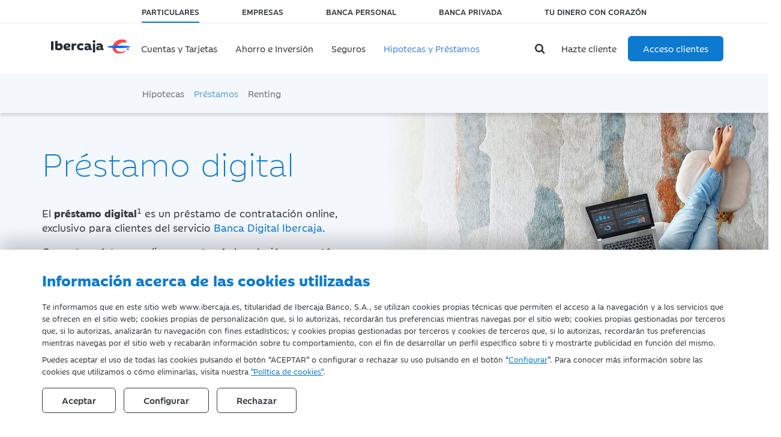

--- FILE ---
content_type: text/html; charset=utf-8
request_url: https://www.ibercaja.es/particulares/hipotecas-prestamos/prestamos/prestamo-digital/
body_size: 14143
content:
<!DOCTYPE html>
<html prefix="og: http://ogp.me/ns#" xmlns="https://www.w3.org/1999/xhtml" xmlns:og="https://ogp.me/ns#" xmlns:fb="https://www.facebook.com/2008/fbml" xml:lang="es" lang="es">

<head>
    <title>Préstamo Digital » Solicita tu préstamo rápido online inmediato | Ibercaja</title>

    <meta charset="utf-8" />
    <meta http-equiv="X-UA-Compatible" content="IE=edge" />
    <meta name="viewport" content="width=device-width, initial-scale=1" />
    <meta name="twitter:title" property="og:title" content="Préstamo Digital » Solicita tu préstamo rápido online inmediato" />
    <meta property="og:type" content="website" />
    <meta property="og:url" content="https://www.ibercaja.es/particulares/hipotecas-prestamos/prestamos/prestamo-digital/" />
    <meta property="og:locale" content="es_ES" />
    <meta property="og:image" content="https://www.ibercaja.es/public/img/particulares/prestamos/redisfruta-tu-compra/redes-sociales-consumo.jpg" />
    <meta property="og:image:width" content="540" />
    <meta property="og:image:height" content="540" />
    <meta name="twitter:image" content="https://www.ibercaja.es/public/img/particulares/prestamos/redisfruta-tu-compra/redes-sociales-consumo.jpg" />
    <!--googleoff: snippet-->
    <meta name="brand" itemtype="brand" content="Grupo Ibercaja" />
    <meta http-equiv="content-language" content="es" />
    <meta name="msapplication-config" content="none" />
            <meta name="keywords" content="préstamo internet, préstamo personal, préstamo, simulador préstamos, financiación, préstamo inmediato, préstamo online, crédito personal, préstamo digital, credirapido, crédito rápido, préstamo Ibercaja directo" />
                <meta name="description" content="Consigue tu Préstamo Digital de Ibercaja ⇨ Este préstamo online te permite cubrir tus necesidades de efectivo de forma inmediata y sin comisiones de apertura" />
        <meta name="twitter:description" property="og:description" content="Consigue tu Préstamo Digital de Ibercaja ⇨ Este préstamo online te permite cubrir tus necesidades de efectivo de forma inmediata y sin comisiones de apertura" />
    
    

    <!--googleon: snippet-->

            <link rel="canonical" href="https://www.ibercaja.es/particulares/hipotecas-prestamos/prestamos/prestamo-digital/" />
        
    <link rel="icon" href="/favicon.ico">

    <link type="text/css" rel="stylesheet" href="/ibdfwk/bootstrap/v3.4.1/css/bootstrap.min.css">

    <link type="text/css" rel="stylesheet" href="/ibdfwk/third-party/template-consulex/font-awesome/css/font-awesome.min.css" />

    <link type="text/css" rel="stylesheet" href="/ibdfwk/third-party/template-consulex/menuzord/css/menuzord.css" />

    <link type="text/css" rel="stylesheet" href="/public/css/style.css?v=2.1.35">

    <!-- Estilos de recursos del contenido -->
    
    <!-- Estilos propios de la vista-->
    <link type="text/css" rel="stylesheet" href="/ibdfwk/js/swiper-11.0.3/swiper-bundle.min.css?v=2.1.35" />
<link type="text/css" rel="stylesheet" href="/public/css/blog/blog.css?v=2.1.35" />

    <!-- HTML5 shim and Respond.js for IE8 support of HTML5 elements and media queries -->
    <!-- WARNING: Respond.js doesn't work if you view the page via file:// -->
    <!--[if lt IE 9]>
        <script type="text/javascript" src="/ibdfwk/js/html5shiv/3.7.3/html5shiv.min.js"></script>
        <script type="text/javascript" src="/ibdfwk/js/respond/1.4.2/respond.min.js"></script>
        <![endif]-->

</head>

<body id="top">

    <input
    type="hidden"
    id="cookies-data"
    data-cookie-name="ibercaja_es_consents"
    data-cookie-expires=""
    data-cookie-domain="ibercaja.es"
    data-cookie-site-preferences-key=""
    data-cookie-save-action-url="/site-preferences-cookie/"
    data-cookie-technical-option-type="tecnicas"
    data-cookie-technical-option-version="1"
/>
    <div id="cookies-bar" class="cookie-message no_mobile d-block">
        <div class="container">
            <div class="row pt-24 pb-24 pt-32-md pb-32-md">
                <div class="col-12 col-xs-12">
                    <p class="cookies-title">Información acerca de las cookies utilizadas</p>
                </div>
                <div class="col-12 col-xs-12 mb-3">
                    <div class="coletilla">
                        
 <p> Te informamos que en este sitio web www.ibercaja.es, titularidad de Ibercaja Banco, S.A.,
     se utilizan cookies propias técnicas que permiten el acceso a la navegación y a los servicios
     que se ofrecen en el sitio web; cookies propias de personalización que, si lo autorizas, recordarán tus preferencias mientras
     navegas por el sitio web; cookies propias gestionadas por terceros que, si lo autorizas, analizarán tu navegación con fines estadísticos;
     y cookies propias gestionadas por terceros y cookies de terceros que, si lo autorizas, recordarán tus preferencias mientras navegas por el
     sitio web y recabarán información sobre tu comportamiento, con el fin de desarrollar un perfil específico sobre ti y mostrarte publicidad en función del mismo.</p>

 <p> Puedes aceptar el uso de todas las cookies pulsando el botón “ACEPTAR” o configurar o rechazar su uso pulsando en el botón
     “<a href="#" title="Configurar Cookies" data-bs-toggle="modal" data-bs-target="#cookies-modal" data-toggle="modal" data-target="#cookies-modal">Configurar</a>”.
     Para conocer más información sobre las cookies que utilizamos o cómo eliminarlas, visita nuestra <a href="https://www.ibercaja.es/particulares/cookies/" rel="noopener" title="Política de Cookies">"Política de cookies"</a>.</p>


                    </div>
                </div>
                <div class="col-12 col-xs-12">
                    <div class="cookie-close">
                        <button id="butCookiesBarAceptar" class="btn me-2 mr-8">
                                                        Aceptar
                                                    </button>
                                                    <button id="butCookiesBarConfigurar" class="btn me-2 mr-8" data-toggle="modal" data-bs-toggle="modal" data-target="#cookies-modal" data-bs-target="#cookies-modal">
                                Configurar
                            </button>
                                                                            <button id="butCookiesBarReject" class="btn">
                                Rechazar
                            </button>
                                            </div>
                </div>
            </div>

        </div>
        <span style="display:none" id="imgGA">&nbsp;</span>
    </div>

    <div id="cookies-modal" class="modal fade modal-dark" tabindex="-1" role="dialog">
        <div class="modal-dialog modal-lg modal-dialog-centered">
            <div class="modal-content align-self-start">
                <div class="modal-header">
                    <button type="button" class="btn-close" href="#cookies-modal" data-dismiss="modal" data-bs-dismiss="modal" aria-label="Close"></button>
                </div>
                <div class="modal-body pt-0">

                    <h5 class="mt-0">Panel de configuración de cookies</h5>

                    <div class="row justify-content-center d-flex">
                        <div class="col-lg-10">
                                                        <div class="d-flex mt-3 mb-4">
                                <div class="form-check form-switch material-switch pull-left">
                                    <input type="checkbox" class="form-check-input custom-control-input" id="radCookiesTecnicas" data-cookie-option-type="tecnicas" data-cookie-option-version="1" checked disabled>
                                    <label class="form-check-label custom-control-label label-primary" for="radCookiesTecnicas"><strong>Técnicas:</strong> Permiten navegar en nuestro sitio web y utilizar las diferentes opciones o servicios que tiene.</label>
                                </div>
                            </div>

                                                                                        <div class="d-flex mb-4">
                                    <div class="form-check form-switch material-switch pull-left">
                                        <input type="checkbox" class="form-check-input custom-control-input" id="radCookiesPersonalizacion" data-cookie-option-type="personalizacion" data-cookie-option-version="1" >
                                        <label class="form-check-label custom-control-label label-primary" for="radCookiesPersonalizacion"><strong>Personalización:</strong> Permiten recordar información para que accedas al servicio con determinadas características que pueden diferenciar tu experiencia de la de otros usuarios, como, por ejemplo, el idioma, recordarte los productos visitados anteriormente, etc.</label>
                                    </div>
                                </div>
                            
                                                                                        <div class="d-flex mb-4">
                                    <div class="form-check form-switch material-switch pull-left">
                                        <input type="checkbox" class="form-check-input custom-control-input" id="radCookiesAnalisis" data-cookie-option-type="analisis" data-cookie-option-version="1" >
                                        <label class="form-check-label custom-control-label label-primary" for="radCookiesAnalisis"><strong>Análisis:</strong> Permiten realizar el seguimiento y análisis de tu comportamiento en nuestro sitio web para obtener información sobre el uso de productos y/o servicios.</label>
                                    </div>
                                </div>
                            
                                                                                        <div class="d-flex mb-4">
                                    <div class="form-check form-switch material-switch pull-left">
                                        <input type="checkbox" class="form-check-input custom-control-input" id="radCookiesPublicidad" data-cookie-option-type="publicidad" data-cookie-option-version="1" >
                                        <label class="form-check-label custom-control-label label-primary" for="radCookiesPublicidad"><strong>Publicidad comportamental:</strong> Permiten analizar los hábitos de navegación de este sitio web para mostrarte información comercial relacionada con tus hábitos de navegación y consumo.</label>
                                    </div>
                                </div>
                            
                            <p class="mb-32 mb-4 text-12">Al pulsar “Guardar configuración”, se guardará la selección de cookies que hayas realizado. Si no has seleccionado ninguna opción, pulsar este botón equivaldrá a rechazar todas las cookies. Puedes obtener más información en nuestra <a title="Política de Cookies" href="https://www.ibercaja.es/particulares/cookies/">Política de Cookies</a>.</p>

                            <div class="text-center my-4 mt-32 mb-32">
                                <a id="butCookiesGuardar" data-cookie-key="" href="javascript:void(0);" title="Guardar configuración" class="btn btn-primary">Guardar configuración</a><br>
                            </div>

                        </div>
                    </div>
                </div>
            </div>
        </div>
    </div>

<script type="text/javascript">
    // _____________________________________________________________________________
    // Envía las cookies aceptadas a terceros
    function sendAcceptedCookies() {

                
    }
</script>


        <script>
        // Define dataLayer and the gtag function.
        window.dataLayer = window.dataLayer || [];

        function gtag()
        {
            window.dataLayer = window.dataLayer || [];
            window.dataLayer.push(arguments);
        }

        // Set default consent to 'denied' as a placeholder
        // Determine actual values based on your own requirements
        gtag('consent', 'default', {
            'ad_storage': 'denied',
            'ad_user_data': 'denied',
            'ad_personalization': 'denied',
            'analytics_storage': 'denied',
            'functionality_storage':'denied',
            'personalization_storage':'denied',
            'security_storage':'denied'
        });
    </script>

    <!-- Google tag (gtag.js) -->
    <script async src="https://www.googletagmanager.com/gtag/js?id=G-N0VPRY6634"></script>

    <script>

        let ga4Saved = false;

        function trackingGA4()
        {

            if ( !ga4Saved && ((window.IBAnalytics !== undefined && Boolean(window.IBAnalytics.consentAnalisis)) || false)) {

                //GA
                ga4Saved = true;
                gtag('js', new Date());
                gtag('config', 'G-N0VPRY6634');

                //--- GTM - GAnalytics Elements Tracking ---//
                if ( typeof dataLayer !== 'undefined' ) {
                    dataLayer.push ({'cookiesAnalyticsAccepted' : true || value});
                    sendUTMsData();
                    dataLayer.push({'event': 'get_GTM_tags_IB'});
                }
                //--- GTM - GAnalytics Elements Tracking ---//
            }

            consentGrantedAdStorage();
        }

        <!-- Create one update function for each consent parameter -->
        function consentGrantedAdStorage()
        {

            const trueValues = ["true", "1", "si", "on",true,1];

            if ( (window.IBAnalytics !== undefined && window.IBAnalytics.consentAnalisis !== undefined && trueValues.includes(window.IBAnalytics.consentAnalisis.valueOf()) )|| false) {

                gtag('consent', 'update', {
                    'analytics_storage': 'granted',
                    'functionality_storage':'granted'
                });
            } else {

                gtag('consent', 'update', {
                    'analytics_storage': 'denied',
                    'functionality_storage':'denied'
                });
            }

            if ( (window.IBAnalytics !== undefined  && window.IBAnalytics.consentPublicidad !== undefined &&  trueValues.includes(window.IBAnalytics.consentPublicidad.valueOf())) || false) {

                gtag('consent', 'update', {
                    'ad_storage': 'granted',
                    'ad_user_data': 'granted',
                    'ad_personalization': 'granted'
                });
            } else {

                gtag('consent', 'update', {
                    'ad_storage': 'denied',
                    'ad_user_data': 'denied',
                    'ad_personalization': 'denied'
                });
            }

            if ( (window.IBAnalytics !== undefined  && window.IBAnalytics.consentPersonalizacion !== undefined && trueValues.includes(window.IBAnalytics.consentPersonalizacion.valueOf()) )|| false) {

                gtag('consent', 'update', {
                    'personalization_storage':'granted'
                });
            } else {

                gtag('consent', 'update', {
                    'personalization_storage':'denied'
                });
            }
        }
    </script>

    
    <script>

        let adobeSaved = false;

        function trackingAdobe()
        {
            if ( !adobeSaved && ((window.IBAnalytics !== undefined && window.IBAnalytics.consentAnalisis !== undefined && window.IBAnalytics.consentAnalisis.valueOf()===true) || false))
            {
                let s = document.createElement('script');
                s.setAttribute('src', 'https://assets.adobedtm.com/e49b05700b6d/db5194776231/launch-bdeafd213eed.min.js');
                s.setAttribute('async', '');
                document.body.appendChild(s);
                window.digitalData = window.digitalData || [];
            }
        }

        function changeConsentModeAdobe()
        {

            window.digitalData.consentAnalisis = window.IBAnalytics.consentAnalisis;
            window.digitalData.consentPersonalizacion = window.IBAnalytics.consentPersonalizacion;
            window.digitalData.consentPublicidad = window.IBAnalytics.consentPublicidad;

            trackingAdobe();

            if ( typeof _satellite !== 'undefined' ) {
                // Your variable is not undefined
                _satellite.track('consentChanged');
            }
        }
    </script>

        <script>
        function sendFacebookData() {}
    </script>


    <script>

        let analyticsSaved = false;

        function sendAnalyticsData()
        {
            trackingGA4();
            trackingAdobe();
            sendFacebookData();
        }

        function sendExternalData(value = false)
        {

            
            if ( window.IBAnalytics.consentPublicidad !== undefined ) {
                value = Boolean(window.IBAnalytics.consentPublicidad);
            }

            if ( typeof dataLayer !== 'undefined' ) {

                dataLayer.push({'cookiesAdsAccepted': false || value});
                sendUTMsData();
                dataLayer.push({'event': 'get_GTM_tags_IB'});
                dataLayer.push({'event': 'get_GTM_tags'});
            }
        }

        function sendUTMsData()
        {
                    }

        function changeConsentMode()
        {
            changeConsentModeAdobe();
            consentGrantedAdStorage(); //ga4
        }
    </script>








    <!-- Google Tag Manager -->
    <script>
        (function(w,d,s,l,i){w[l]=w[l]||[];w[l].push({'gtm.start':
                new Date().getTime(),event:'gtm.js'});var f=d.getElementsByTagName(s)[0],
            j=d.createElement(s),dl=l!='dataLayer'?'&l='+l:'';j.async=true;j.src=
            '//www.googletagmanager.com/gtm.js?id='+ i + dl + '&gtm_auth=xu4dgXx-rUT2_yPPbagszg&gtm_preview=env-1&gtm_cookies_win=x';f.parentNode.insertBefore(j,f);
        })(window,document,'script','dataLayer','GTM-MSFH7D');
    </script>
    <!-- End Google Tag Manager -->
    






    <!-- header start -->
    <header class="header hidden-xs">
        <div class="container">
            <div class="row">
                <div class="col-md-12">
                    <ul class="top-bar-cta list-inline">
                        <li  class="active"><a href="/" title="Particulares">Particulares</a></li><li ><a href="/empresas/" title="Empresas">Empresas</a></li><li ><a href="/banca-personal/" title="Banca Personal">Banca Personal</a></li><li ><a href="/banca-privada/" title="Banca Privada">Banca Privada</a></li><li ><a href="/tu-dinero-con-corazon/" title="Tu dinero con corazón">Tu dinero con corazón</a></li>                    </ul>
                </div>
            </div>
        </div>
    </header>
    <!-- header end -->

    <!-- nav start -->
    <section class="main-navigation busca">
        <div class="container">
            <div id="divMenuzord" class="menuzord blue">
                <a id="responsiveLogo" href="/" class="menuzord-brand visible-xs visible-sm visible-md">
                    <img class="logo-xs" src="/public/IBE/img/ibercaja-symbol.svg" alt="Ibercaja Banco" title="Ibercaja Banco">
                </a>

                <a class="lupa-responsive visible-sm visible-xs" role="button" data-toggle="modal" style="border:none !important;" href="#searchResponsiveModal">
                    <i class="lupa fa fa-search visible"></i>
                </a>

                <ul class="menuzord-menu ">

                    <li class="active">
                        <a href="/" class="logo hidden-xs hidden-sm hidden-md" title="Ibercaja Banco">
                            <img class="logo" src="/public/IBE/img/logo-negro.svg" alt="Ibercaja Banco" title="Ibercaja Banco">
                        </a>
                    </li>

                    <li class="visible-xs visible-sm"><a href="javascript:void(0)">PARTICULARES</a>
                        <div class="megamenu">
                            <div class="megamenu-row">
                                <div class="col3">
                                    <ul class="list-unstyled">
                                        <li  class="active"><a href="/" title="Particulares">PARTICULARES</a></li><li ><a href="/empresas/" title="Empresas">EMPRESAS</a></li><li ><a href="/banca-personal/" title="Banca Personal">BANCA PERSONAL</a></li><li ><a href="/banca-privada/" title="Banca Privada">BANCA PRIVADA</a></li><li ><a href="/tu-dinero-con-corazon/" title="Tu dinero con corazón">TU DINERO CON CORAZÓN</a></li>                                    </ul>
                                </div>
                            </div>
                        </div>
                    </li>
                    <li class="  visible-lg visible-md visible-sm visible-xs "><a href="/particulares/cuentas-tarjetas/cuentas/" title="Cuentas y Tarjetas">Cuentas y Tarjetas</a><div class="megamenu hidden-lg hidden-md"><div class="megamenu-row"><div class="col3"><ul class="list-unstyled"><li class=""><a href="/particulares/cuentas-tarjetas/cuentas/" title="Cuentas">Cuentas</a></li><li class=""><a href="/particulares/cuentas-tarjetas/tarjetas/" title="Tarjetas">Tarjetas</a></li><li class=""><a href="/particulares/cuentas-tarjetas/cuentas-ahorro/" title="Cuentas de Ahorro">Cuentas de Ahorro</a></li></ul></div></div></div></li><li class="  visible-lg visible-md visible-sm visible-xs "><a href="/particulares/ahorro-inversion/fondos-de-inversion/" title="Ahorro e Inversión">Ahorro e Inversión</a><div class="megamenu hidden-lg hidden-md"><div class="megamenu-row"><div class="col3"><ul class="list-unstyled"><li class=""><a href="/particulares/ahorro-inversion/fondos-de-inversion/" title="Fondos de Inversión">Fondos de Inversión</a></li><li class=""><a href="/particulares/ahorro-inversion/planes-de-pensiones/" title="Planes de Pensiones">Planes de Pensiones</a></li><li class=""><a href="/particulares/ahorro-inversion/valores/" title="Valores">Valores</a></li><li class=""><a href="/particulares/ahorro-inversion/seguros-ahorro/" title="Seguros ahorro">Seguros ahorro</a></li><li class=""><a href="/particulares/ahorro-inversion/pensumo/" title="Pensumo">Pensumo</a></li></ul></div></div></div></li><li class="  visible-lg visible-md visible-sm visible-xs "><a href="/particulares/seguros/te-ayudamos-a-elegir-tu-seguro/" title="Seguros">Seguros</a><div class="megamenu hidden-lg hidden-md"><div class="megamenu-row"><div class="col3"><ul class="list-unstyled"><li class=""><a href="/particulares/seguros/seguros-salud/" title="Salud">Salud</a></li><li class=""><a href="/particulares/seguros/seguro-hogar/" title="Hogar">Hogar</a></li><li class=""><a href="/particulares/seguros/seguros-decesos/" title="Decesos">Decesos</a></li><li class=""><a href="/particulares/seguros/seguros-coche/" title="Coche">Coche</a></li><li class=""><a href="/particulares/seguros/seguro-moto/" title="Moto">Moto</a></li><li class=""><a href="/particulares/seguros/seguros-vida/" title="Vida">Vida</a></li><li class=""><a href="/particulares/seguros/otros-seguros/" title="Otros seguros">Otros seguros</a></li></ul></div></div></div></li><li class="active  visible-lg visible-md visible-sm visible-xs "><a href="/particulares/hipotecas-prestamos/hipotecas/" title="Hipotecas y Préstamos">Hipotecas y Préstamos</a><div class="megamenu hidden-lg hidden-md"><div class="megamenu-row"><div class="col3"><ul class="list-unstyled"><li class=""><a href="/particulares/hipotecas-prestamos/hipotecas/" title="Hipotecas">Hipotecas</a></li><li class="active"><a href="/particulares/hipotecas-prestamos/prestamos/" title="Préstamos">Préstamos</a></li><li class=""><a href="/particulares/hipotecas-prestamos/renting/" title="Renting">Renting</a></li></ul></div></div></div></li>
                </ul>

                <ul class="menuzord-menu right-menu">

                                            <li class="nav-icon lupa-container hidden-sm hidden-xs mr-8">
                            <a href="javascript:void(0)" aria-label="Buscador">
                                <i class="lupa fa fa-search negro visible"></i>
                            </a>
                            <div class="megamenu megamenu-quarter-width">
                                <div class="megamenu-row">
                                    <div class="col12">
                                        <div>
                                            <form action="/particulares/search/" method="get" name="search_box" autocomplete="off">

                                                <div class="input-group">
                                                    <input type="text" class="form-control" placeholder="Busca un producto o algo que necesites, por ejemplo: &quot;ahorrar&quot;" name="q" autocomplete="off">

                                                    <span class="input-group-addon">
                                                        <a href="javascript:document.search_box.submit();" aria-label="Buscar">
                                                            <i class="lupa fa fa-search"></i>
                                                        </a>
                                                    </span>
                                                </div>

                                            </form>
                                        </div>
                                    </div>
                                </div>
                            </div>
                        </li>
                    
                    <li class="text-center">
                        <a href="/particulares/cuentas-tarjetas/cuentas/cuenta-vamos/" title="Hazte cliente" class="btn btn-custom">
                            Hazte cliente
                        </a>
                    </li>

                    <li class="text-center">
                        <a href="/redireccion_externo.php?url=https%3A%2F%2Fbanca.ibercaja.es" title="Acceso clientes" class="btn btn-custom-alt btn-primary">
                            Acceso clientes
                        </a>
                    </li>

                </ul>
            </div>
        </div><!-- /.container -->
        <div class="submenu">
            <div class="fondo1-bg"><nav class="container"><ul class="offset-md-1 col-sm-offset-1 col-sm-10 nav2 list-inline" style="position:relative;left:-4px;"><li class=""><a href="/particulares/hipotecas-prestamos/hipotecas/" title="Hipotecas">Hipotecas</a></li><li class="active"><a href="/particulares/hipotecas-prestamos/prestamos/" title="Préstamos">Préstamos</a></li><li class=""><a href="/particulares/hipotecas-prestamos/renting/" title="Renting">Renting</a></li></ul></nav></div>        </div>
    </section>
    <!-- nav end -->

    <div class="wrapper" id="index">
        <style type="text/css">
.product-header {background-image: url(/public/img/particulares/productos/principal/prestamo-digital.jpg);}
</style>

<section id="0747176001769107451828" class="product-header vcenter fondo1-bg">
	<div class="container">		
		<div class="row">
			<div class="col-md-6 col-xs-12">
        		<h1>Préstamo digital</h1>
        		<p> El <strong>préstamo digital</strong><sup>1</sup> es un préstamo de contratación online, exclusivo para
    clientes del servicio <a href="/particulares/banca-digital/servicios/banca-digital/" title="Banca Digital Ibercaja">Banca
        Digital Ibercaja</a>.</p>
<p> Con este préstamo online encontrarás la solución que estás buscando para tus
    necesidades de financiación. Puedes contratarlo a través de
    nuestra banca telefónica,<a href="/redireccion_externo.php?url=https%3A%2F%2Fbanca.ibercaja.es%2F" target="_blank"
        rel="noopener" title="Banca electrónica"> electrónica</a> o en la <a
        href="/particulares/banca-digital/servicios/app-ibercaja/" title="App Ibercaja">App
        Ibercaja</a>.</p>
        	</div>
    	</div>
    </div>
</section><div class="CTA-action">
    <a href="#" title="Acciones disponibles" data-toggle="modal" data-bs-toggle="modal" data-target="#callToActionModal" data-bs-target="#callToActionModal">
        <span class="img">
            <img id="imgCTAopen" src="/public/img/iconos/UI/contacto.svg" alt="Acciones disponibles" title="Acciones disponibles" class="svg svg-blanco" />
            <img id="imgCTAclose" src="/public/img/iconos/UI/cerrar-cta.svg" alt="Acciones disponibles" title="Acciones disponibles" class="svg svg-blanco hidden" />
        </span>
    </a>
</div>

<div class="modal fade modal-bubble" id="callToActionModal" tabindex="-1" role="dialog" aria-labelledby="callToActionModal-title" aria-hidden="true">
    <div class="modal-dialog" role="document">        
        <div class="modal-content">
            <div class="modal-header p-0 text-right border-bottom-0">
                <button type="button" class="close-this btn ms-auto p-0" aria-label="Close" data-dismiss="modal" data-bs-dismiss="modal">
                    <svg xmlns="http://www.w3.org/2000/svg" width="25" height="25" fill="#33393e" class="bi bi-x" viewBox="0 0 16 16">
                        <path d="M4.646 4.646a.5.5 0 0 1 .708 0L8 7.293l2.646-2.647a.5.5 0 0 1 .708.708L8.707 8l2.647 2.646a.5.5 0 0 1-.708.708L8 8.707l-2.646 2.647a.5.5 0 0 1-.708-.708L7.293 8 4.646 5.354a.5.5 0 0 1 0-.708"/>
                    </svg>
                </button>
            </div>
            <div class="modal-body">
                <p class="h3">¿Necesitas más información?</p>
                <p>No te preocupes, te ayudamos con lo que necesites.</p>
                <div class="buttons">
                                        

                                            <a class="btn btn-secondary btn-custom" href="/forms/informacionProducto/producto/prestamo-digital/" title="Contacta con Ibercaja" data-event-category="CTA" data-event-action="buble sticky">Contacta con Ibercaja</a>
                    
                                            <a class="btn btn-secondary btn-custom" href="/forms/contratacion/producto/prestamo-digital/cita/" title="Pide cita" data-event-category="CTA" data-event-action="buble sticky">Pide cita</a>
                    
                                            <a class="btn btn-primary" href="/redireccion_externo.php?url=https%3A%2F%2Fbanca.ibercaja.es/" target="_blank" rel="noopener" title="Contrata" data-event-category="CTA" data-event-action="buble sticky">Contrata</a>
                                    </div>
            </div>
        </div>
    </div>
</div><section class="blk-main no-bg pt-40 pb-40 pt-80-md pb-80-md">
    <div class="container">
        <div class="row">
            <div class="col-md-4 col-xs-12">
                <h2>Préstamo con ventajas diferenciales</h2>

            </div>
            <div class="col-md-offset-1 col-md-7 col-xs-12">
                <div class="row equal-height-row">
                    <div class="col-md-12 pb-40-md border-bottom-grey no-border-sm">
                        <h4>Entre 150€ y 50.000€</h4>
                        <p>El dinero que necesitas <strong>a tu disposición</strong>, desde 150€ hasta 50.000€, para plazos desde 3 hasta 96 meses.</p>
                    </div>
                    <div class="col-md-12 mt-24 mb-20 mt-40-sm mb-40-sm pr-64-md no-border-sm">
                        <h4 class="equal-height-column">Solicítalo cómodamente</h4>
                        <p> Cualquier usuario de <a href="/redireccion_externo.php?url=https%3A%2F%2Fbanca.ibercaja.es%2F"
                                target="_blank" rel="noopener" title="Banca digital">banca digital</a> puede consultar su importe disponible y contratarlo de forma <strong>cómoda, sencilla y fácil de tramitar</strong>.</p>
                    </div>
                </div>

            </div>

        </div>
    </div>
</section>

<section class="blk-main bg pt-40 pb-40 pt-80-md pb-80-md">
    <div class="container">
        <div class="row">
            <div class="col-md-5 col-xs-12">
                <h3 class="azul mb-0 md-32-md">Una financiación que se adapta a tus necesidades</h3>
            </div>
            <div class="col-md-offset-1 col-md-6 col-xs-12 pl-0-md">
                <div class="featured-item icon-left w-pic">
                    <div class="icon">
                        <img src="/public/img/iconos/yoga/online.svg" class="svg" alt="Online" title="Online">
                    </div>
                    <div class="pl-24">
                        <h4 class="md-16 mb-24-md">Online</h4>
                        <p>Te proporciona financiación de una forma ágil y cómoda a cualquier hora y desde cualquier lugar por Internet. </p>
                    </div>
                </div>
                <div class="featured-item icon-left w-pic">
                    <div class="icon">
                        <img src="/public/img/iconos/yoga/exclusivo.svg" class="svg" alt="Exclusivo" title="Exclusivo">
                    </div>
                    <div class="pl-24">
                        <h4 class="md-16 mb-24-md">Exclusivo</h4>
                        <p>Producto exclusivo para clientes de Ibercaja con el Servicio Banca Digital Ibercaja.</p>
                    </div>
                </div>
                <div class="featured-item icon-left w-pic">
                    <div class="icon">
                        <img src="/public/img/iconos/yoga/inmediato.svg" class="svg" alt="Inmediato" title="Inmediato">
                    </div>
                    <div class="pl-24">
                        <h4 class="md-16 mb-24-md">Inmediato</h4>
                        <p>Financiación rápida y sin papeleos.</p>
                    </div>
                </div>
            </div>
        </div>


    </div>
</section><section class="blk-main no-bg pt-40 pb-40 pb-80-md">
    <div class="container">
        <div class="row">
            <div class="col-md-12">
                <h3>Qué necesitas saber sobre esta financiación</h3>
                <p>Si deseas conocer el <strong>importe máximo</strong> que te podríamos conceder y tus condiciones
                    económicas, puedes realizar la consulta en tu <a
                        href="/redireccion_externo.php?url=https%3A%2F%2Fbanca.ibercaja.es%2F" target="_blank" rel="noopener"
                        title="Banca digital">banca digital</a> accediendo con las claves de tu banca web al apartado
                    "<em>Contratar > Préstamo consumo > Préstamo digital > Simular</em>".</p>
                <p>Además, también puedes
                    contratarlo al consultar un movimiento de tu cuenta o finalizar una transferencia.</p>
            </div>
        </div>
    </div>
</section><section class="blk-main bg pt-40 pb-40 pt-80-md pb-80-md">
    <div class="container">
        <div class="col-md-4 col-xs-12">
            <h3>Contratación a distancia</h3>
        </div>
        <div class="col-md-8 col-xs-12">
            <p><strong>Derecho de desistimiento</strong><sup>2</sup>. Desde la fecha de contratación del préstamo,
                dispones de un período de <strong>14 días naturales</strong> para ejercitar este derecho. Tan solo debes
                comunicarlo a través del <a
                    href="/particulares/en-que-podemos-ayudarte/"
                    title="teléfono">teléfono</a>, previa identificación mediante las claves de tu banca digital.</p>
        </div>
    </div>
</section><section id="0748082001769107451415" class="faqs container pdtb-50">
    <div class="row">
        <div class="col-md-3">
            <h3 class="azul">Tu préstamo inmediato lo puedes tener preconcedido</h3>
        </div>        
        <div class="col-md-offset-1 col-md-8">
            <div class="panel-according panel-group according-icon angle-icon" id="preguntas-prestamo-online">
             
                
                <div class="panel panel-default">
                    <div class="panel-heading">
                        <h3 class="panel-title">
                            <a class="collapsed" data-toggle="collapse" data-parent="#preguntas-prestamo-online"  href="#0748082001769107451415-403">
                                ¿Cómo contrato el préstamo digital?
                            </a>
                        </h3>
                    </div>
                    <div id="0748082001769107451415-403" class="panel-collapse collapse">
                        <div class="panel-body">
                            <p>Si tienes el importe preconcedido, puedes contratar el préstamo digital a través de estos canales:</p>
<ul>
    <li><strong>App Ibercaja</strong> en la pantalla principal "<i>Operar > Contratar préstamo</i>". Aquí conocerás el importe que tienes preconcedido y podrás simular y contratar el préstamo.</li>
    <li><strong>Banca web</strong> en el apartado de "<i>Contratar</i>". Podrás ver el importe que tienes preconcedido, simular el préstamo y si te interesa contratarlo.</li>
    <li>En el <a href="https://www.ibercaja.es/particulares/en-que-podemos-ayudarte/" target="_blank" rel="noopener" title="En qué podemos ayudarte">servicio de atención telefónica</a>, con tus claves de la banca digital, un gestor te informará y realizará la gestión si la solicitas.</li>
    <li>En <strong>oficinas de Ibercaja</strong>.</li>
</ul>
                        </div>
                    </div>
                </div>
                
                <div class="panel panel-default">
                    <div class="panel-heading">
                        <h3 class="panel-title">
                            <a class="collapsed" data-toggle="collapse" data-parent="#preguntas-prestamo-online"  href="#0748082001769107451415-405">
                                ¿Cómo sé el importe que tengo preconcedido en el préstamo digital?
                            </a>
                        </h3>
                    </div>
                    <div id="0748082001769107451415-405" class="panel-collapse collapse">
                        <div class="panel-body">
                            <p>Puedes consultar el importe que tienes preconcedido con tu préstamo digital a través de estos canales:</p>
<ul>
    <li><strong>App Ibercaja</strong> en la pantalla principal "<i>Operar > Contratar préstamo</i>".</li>
    <li><strong>Banca web</strong> en el apartado de "<i>Contratar</i>".</li>
    <li>En el <a href="https://www.ibercaja.es/particulares/en-que-podemos-ayudarte/" target="_blank" rel="noopener" title="En qué podemos ayudarte">servicio de atención telefónica</a>, con tus claves, un gestor te informará sobre el importe que tienes preconcedido.</li>
    <li>En <strong>oficinas de Ibercaja</strong>.</li>
</ul>
                        </div>
                    </div>
                </div>
                
                <div class="panel panel-default faqs-portlet-folded d-none hidden">
                    <div class="panel-heading">
                        <h3 class="panel-title">
                            <a class="collapsed" data-toggle="collapse" data-parent="#preguntas-prestamo-online"  href="#0748082001769107451415-404">
                                No puedo contratar el préstamo digital en mi área privada, ¿qué tengo que hacer?
                            </a>
                        </h3>
                    </div>
                    <div id="0748082001769107451415-404" class="panel-collapse collapse">
                        <div class="panel-body">
                            <p>Si quieres solicitar un préstamo por un importe superior al que tienes preconcedido o en tu área privado no hay ningún importe preconcedido deberás <strong>acudir a tu oficina</strong> para que te informen de la gama de préstamos y puedas elegir el que se adapte a tus necesidades.</p>
                        </div>
                    </div>
                </div>
                
                <div class="panel panel-default faqs-portlet-folded d-none hidden">
                    <div class="panel-heading">
                        <h3 class="panel-title">
                            <a class="collapsed" data-toggle="collapse" data-parent="#preguntas-prestamo-online"  href="#0748082001769107451415-402">
                                ¿Dónde puedo informarme del préstamo digital?
                            </a>
                        </h3>
                    </div>
                    <div id="0748082001769107451415-402" class="panel-collapse collapse">
                        <div class="panel-body">
                            <p>Puedes encontrar toda la información sobre este préstamo y sus condiciones en la Web de Ibercaja en el apartado de "<i>Hipotecas y Préstamos > Préstamos</i>".</p>
                        </div>
                    </div>
                </div>
                
                <div class="panel panel-default faqs-portlet-folded d-none hidden">
                    <div class="panel-heading">
                        <h3 class="panel-title">
                            <a class="collapsed" data-toggle="collapse" data-parent="#preguntas-prestamo-online"  href="#0748082001769107451415-406">
                                ¿Cómo se si tengo aprobado el préstamo online?
                            </a>
                        </h3>
                    </div>
                    <div id="0748082001769107451415-406" class="panel-collapse collapse">
                        <div class="panel-body">
                            <p>El préstamo digital es inmediato. Por tanto, en el momento que introduzcas tu clave de firma y firmes la operación, el importe que has solicitado estará ingresado en tu cuenta. Consulta los movimientos de la cuenta corriente. </p>
                        </div>
                    </div>
                </div>
                
            </div>
        </div>
        <div class="col-md-12 text-center">
        <button id="0748082001769107451415-more" class="btn btn-primary btn-arrow"><span class="glyphicon glyphicon-menu-down" aria-hidden="true"></span></button> 
        <button id="0748082001769107451415-less" class="d-none hidden btn btn-primary btn-arrow"><span class="glyphicon glyphicon-menu-up" aria-hidden="true"></span></button>
        </div> 
    </div>
</section>
<script type="text/javascript">
document.getElementById('0748082001769107451415-more').addEventListener('click',function() {
    $('#0748082001769107451415-more').addClass('d-none hidden');
    $('#0748082001769107451415-less').removeClass('d-none hidden');
    $('#0748082001769107451415 .faqs-portlet-folded').removeClass('d-none hidden');
});

document.getElementById('0748082001769107451415-less').addEventListener('click',function() {
    $('#0748082001769107451415-more').removeClass('d-none hidden');
    $('#0748082001769107451415-less').addClass('d-none hidden');
    $('#0748082001769107451415 .faqs-portlet-folded').addClass('d-none hidden');
});
</script><section class="fondo2-bg pt-40 pb-40 pt-80-md pb-80-md blog">
    <div class="container">
        <div class="row">
            <div class="col-xs-12">
                <h2 class="azul">Artículos relacionados con préstamos</h2>
            </div>
        </div>
        <div class="row equal-height-row no-xs">
            <div class="col-xs-12">
                <div class="swiper-container swiper mb-40-sm">
                    <div class="swiper-wrapper">
                        <div class="swiper-slide">
        <article class="post clearfix">
            <div class="entry-header">
                                    <div class="post-thumb thumb">
                                                    <img src="/resources/blogs/1716814681-1716814673914.jpg" alt="¿Qué clases de préstamos puedo solicitar desde casa?" title="¿Qué clases de préstamos puedo solicitar desde casa?" class="img-responsive img-fullwidth">
                        
                    </div>
                            </div>
            <div class="entry-content p-16 equal-height-column">
                <div class="entry-meta">
                    <div class="event-content clearfix">
                        <div class="event-content pull-left flip">
                            <span class="mb-8 small-text entry-category">
                                Consejos Útiles                            </span>
                            <p class="text-12 entry-date">
                                19 abril 2022                            </p>
                            <h3 class="h4 mb-8 entry-title">
                                <a class="medium" title="¿Qué clases de préstamos puedo solicitar desde casa?" href="/particulares/blog/consejos-utiles/financiacion-consumo-clases-prestamos/">
                                    ¿Qué clases de préstamos puedo solicitar desde casa?                                </a>
                            </h3>
                        </div>
                    </div>
                </div>
            </div>
        </article>
    </div>
                        <div class="swiper-slide">
        <article class="post clearfix">
            <div class="entry-header">
                                    <div class="post-thumb thumb">
                                                    <img src="/resources/blogs/1716978872-1716978864644.jpg" alt="Cosas a tener en cuenta a la hora de pedir un préstamo" title="Cosas a tener en cuenta a la hora de pedir un préstamo" class="img-responsive img-fullwidth">
                        
                    </div>
                            </div>
            <div class="entry-content p-16 equal-height-column">
                <div class="entry-meta">
                    <div class="event-content clearfix">
                        <div class="event-content pull-left flip">
                            <span class="mb-8 small-text entry-category">
                                Consejos Útiles                            </span>
                            <p class="text-12 entry-date">
                                21 abril 2020                            </p>
                            <h3 class="h4 mb-8 entry-title">
                                <a class="medium" title="Cosas a tener en cuenta a la hora de pedir un préstamo" href="/particulares/blog/consejos-utiles/financiacion-consumo-cosas-a-tener-en-cuenta/">
                                    Cosas a tener en cuenta a la hora de pedir un préstamo                                </a>
                            </h3>
                        </div>
                    </div>
                </div>
            </div>
        </article>
    </div>
                        <div class="swiper-slide">
        <article class="post clearfix">
            <div class="entry-header">
                                    <div class="post-thumb thumb">
                                                    <img src="/resources/blogs/1716885771-1716885767514.jpg" alt="6 motivos por los que solicitar un préstamo" title="6 motivos por los que solicitar un préstamo" class="img-responsive img-fullwidth">
                        
                    </div>
                            </div>
            <div class="entry-content p-16 equal-height-column">
                <div class="entry-meta">
                    <div class="event-content clearfix">
                        <div class="event-content pull-left flip">
                            <span class="mb-8 small-text entry-category">
                                Actualidad                            </span>
                            <p class="text-12 entry-date">
                                19 abril 2022                            </p>
                            <h3 class="h4 mb-8 entry-title">
                                <a class="medium" title="6 motivos por los que solicitar un préstamo" href="/particulares/blog/actualidad/motivos-solicitar-prestamo/">
                                    6 motivos por los que solicitar un préstamo                                </a>
                            </h3>
                        </div>
                    </div>
                </div>
            </div>
        </article>
    </div>
                        <div class="swiper-slide">
        <article class="post clearfix">
            <div class="entry-header">
                                    <div class="post-thumb thumb">
                                                    <img src="/resources/blogs/1732111470-1732111463873.jpg" alt="Paga tus viajes con tarjeta" title="Paga tus viajes con tarjeta" class="img-responsive img-fullwidth">
                        
                    </div>
                            </div>
            <div class="entry-content p-16 equal-height-column">
                <div class="entry-meta">
                    <div class="event-content clearfix">
                        <div class="event-content pull-left flip">
                            <span class="mb-8 small-text entry-category">
                                Consejos Útiles                            </span>
                            <p class="text-12 entry-date">
                                19 diciembre 2019                            </p>
                            <h3 class="h4 mb-8 entry-title">
                                <a class="medium" title="Paga tus viajes con tarjeta" href="/particulares/blog/consejos-utiles/ventajas-tarjetas-financieras-para-viajes/">
                                    Paga tus viajes con tarjeta                                </a>
                            </h3>
                        </div>
                    </div>
                </div>
            </div>
        </article>
    </div>

                    </div>
                    <div class="swiper-pagination box-slide-pag">
                    </div>
                </div>
            </div>
            <div class="swiper-button-next swiper-button-renting"></div>
            <div class="swiper-button-prev swiper-button-renting"></div>
        </div>

    </div>
</section><section class="blk-main pt-40 pb-40">
    <div class="container">
        <div class="row">
            <div class="col-xs-12">
                <div class="coletilla">
                    <p class="mb-0"><sup>1</sup> Financiación sujeta a los requisitos de concesión de riesgos de
                        Ibercaja Banco, S.A. Estos préstamos están destinados a personas físicas con la condición de
                        consumidores según lo previsto en la Ley 16/2011, de 24 de junio, de contratos de crédito al
                        consumo.
                    </p>
                    <p class="mb-0"><sup>2</sup> Según la Ley 22/2007, de 11 de julio, sobre comercialización a
                        distancia de servicios financieros destinados a los consumidores.</p>


                </div>
            </div>
        </div>
    </div>
</section><div class="container legal-text"><p>NRI: IBE0500101-250105</p></div>    </div>

    <!-- contacto -->
    <section id="bloquecontacto" class="black-bg">

        <div class="container pt-16 pb-16">
            <div class="row">
                <div class="col-md-4 col-sm-4 col-xs-6 col-sm-offset-2">
                    <div class="white text-center">
                        <a href="/oficinas/" title="Oficinas Ibercaja">
                            <img src="/public/img/iconos/contacto/oficinas.svg" alt="oficinas" title="oficinas">
                            <br class="visible-xs" />
                            <span> Oficinas y cajeros </span>
                        </a>
                    </div>
                </div>
                <div class="col-md-4 col-sm-4 col-xs-6">
                    <div class="white text-center">
                        <a href="/particulares/en-que-podemos-ayudarte/">
                            <img src="/public/img/iconos/contacto/ayuda.svg" alt="Ayuda" title="Ayuda">
                            <br class="visible-xs" />
                            <span> Te ayudamos </span>
                        </a>
                    </div>
                </div>
            </div>
        </div>

    </section>
    <!-- footer start -->
    <footer class="footer-section bg-success">
        <div class="container">
            <div class="prefooter pdt-50 pdb-30">
                <div class="row">
                    <div id="navFooter" class="col-lg-9 col-md-9 col-sm-12 col-xs-12">
                        <div class="row">
                                                                    <aside class="col-lg-4">
       <a class="head_title black" role="button" data-toggle="collapse" href="#subnav1" aria-expanded="false" aria-controls="collapseExample">Préstamos Online<span class="glyphicon glyphicon-chevron-down"></span></a>
            <div class="collapse in" id="subnav1">
                <div class="well">
                    <ul class="subnav">
                                                    <li><a href="/particulares/hipotecas-prestamos/prestamos/prestamo-digital/" title="Préstamo digital">Préstamo digital</a></li>
                                                                		  </ul>
                </div>
            </div>
	</aside>
    <div class="clearfix hidden-lg"></div>
                                                    </div>
                    </div>

                    <hr class="visible-sm visible-xs clearfix" />

                    <div class="col-lg-3 col-md-3 col-sm-12 col-xs-12">

                        <p class="bold hidden-sm hidden-xs ">Síguenos en</p>

                        <div class="social-link">
                            <div class="footer-social-icon">
                                <ul class="list-inline">
                                    <li>
                                        <a href="/redireccion_externo.php?url=https%3A%2F%2Fwww.facebook.com%2FIbercaja%2F" target="_blank" rel="noopener noreferrer" title="Accede a nuestra página de Facebook">
                                            <img src="/public/img/iconos/logos/square-facebook.svg" title="Accede a nuestra página de Facebook" alt="Accede a nuestra página de Facebook" class="svg svg-dark">
                                        </a>
                                    </li>
                                    <li>
                                        <a href="/redireccion_externo.php?url=https%3A%2F%2Ftwitter.com%2Fibercaja" target="_blank" rel="noopener noreferrer" title="Accede a Twitter">
                                            <img src="/public/img/iconos/logos/square-x-twitter.svg" title="Accede a Twitter" alt="Accede a Twitter" class="svg svg-dark">
                                        </a>
                                    </li>
                                    <li>
                                        <a href="/redireccion_externo.php?url=https%3A%2F%2Fwww.linkedin.com%2Fcompany%2Fibercaja" target="_blank" rel="noopener noreferrer" title="Accede a LinkedIn">
                                            <img src="/public/img/iconos/logos/linkedin.svg" title="Accede a LinkedIn" alt="Accede a LinkedIn" class="svg svg-dark">
                                        </a>
                                    </li>
                                    <li>
                                        <a href="/redireccion_externo.php?url=https%3A%2F%2Fwww.youtube.com%2Fuser%2FIbercajaTV" target="_blank" rel="noopener noreferrer" title="Accede a nuestro canal de Youtube">
                                            <img src="/public/img/iconos/logos/square-youtube.svg" title="Accede a nuestro canal de Youtube" alt="Accede a nuestro canal de Youtube" class="svg svg-dark">
                                        </a>
                                    </li>
                                    <li>
                                        <a href="/redireccion_externo.php?url=https%3A%2F%2Fwww.instagram.com%2Fibercaja%2F" rel="noopener noreferrer" title="Accede a nuestro canal de Instagram" target="_blank">
                                            <img src="/public/img/iconos/logos/square-instagram.svg" title="Accede a nuestro canal de Instagram" alt="Accede a nuestro canal de Instagram" class="svg svg-dark">
                                        </a>
                                    </li>
                                </ul>
                            </div>
                        </div>
                        <p class="medium mt-32"><a href="/particulares/atencion-cliente/" title="Atención al cliente" class="gris">Atención al cliente</a></p>
                     </div>
                </div>
            </div>
        </div>
        <section class="footer_legal">
            <div class="container">
                <ul class="legal list-unstyled list-inline">
                    <li><a href="/particulares/documentacion-a-clientes/"  title="Documentación a clientes" >Documentación a clientes</a></li><li><a href="/particulares/condiciones-de-uso/"  title="Aviso Legal" >Aviso Legal</a></li><li><a href="/particulares/proteccion-datos-personales/"  title="Protección datos personales" >Protección datos personales</a></li><li><a href="/tarifas-y-cotizaciones/"  title="Tarifas y Cotizaciones" >Tarifas y Cotizaciones</a></li><li><a href="https://www3.ibercajadirecto.com/htmanuncio/nm025738a.pdf"  title="Tablón de Anuncios" >Tablón de Anuncios</a></li><li><a href="/particulares/cookies/"  title="Política de cookies" >Política de cookies</a></li><li><a href="/particulares/declaracion-accesibilidad/"  title="Declaración de accesibilidad" >Declaración de accesibilidad</a></li>                </ul>
            </div>
        </section>
        <section class="white-bg">
            <div class="container copyright">
                <div class="row">
                    <div class="col-md-9 col-sm-12">
                        <img class="logo-footer pull-left" src="/public/IBE/img/logo-negro.svg" alt="Ibercaja Banco S.A." title="Ibercaja Banco S.A.">
                        <div class="copyright-text legal-text pull-left">
                            <p class="fecha_edicion">Fecha de edición: 22/01/2026</p>
                            <p>&copy;Ibercaja Banco, S.A. - IBERCAJA - NIF. A-99319030 R.M. de Zaragoza (T.3865. F.1. H.Z.-52186, Inscripc.1º)</p>
                            <p>Entidad de Crédito inscrita en el Registro Especial del Banco de España con el código 2085.</p>
                            <p>Domicilio social: Plaza de Basilio Paraíso, 2. 50008-Zaragoza.</p>
                        </div>

                    </div>
                    <div class="col-sm-3 hidden-xs text-right logos-ex">
                        <a href="/redireccion_externo.php?url=http%3A%2F%2Fwww.madridexcelente.com" target="_blank" rel="noopener noreferrer" title="Madrid por la Excelencia" class="pdr-10">
                            <img src="/public/img/logo_madrid.png" alt="Calidad Madrid" title="Calidad Madrid" />
                        </a>
                        <a href="/particulares/sello-a-la-excelencia-europea/" title="Selllo a la excelencia Europea">
                            <img src="/public/img/logo_excelencia_50x70.png" alt="Sello E500+" title="Sello E500+" />
                        </a>
                    </div>
                </div>
            </div>
        </section>
    </footer>
    <!-- end footer  -->
    <!-- Preloader -->
    <div id="preloader">
        <div id="status">
            <div class="status-mes"></div>
        </div>
    </div>
    <!-- End Preloader -->
    <script type="text/javascript" src="/ibdfwk/js/jquery_3.7.1/jquery-3.7.1.min.js"></script>
    <script type="text/javascript" src="/ibdfwk/bootstrap/v3.4.1/js/bootstrap.min.js"></script>
    <script type="text/javascript" src="/ibdfwk/third-party/template-consulex/menuzord/js/menuzord.js"></script>
    <script type="text/javascript" src="/ibdfwk/third-party/template-consulex/js/jquery.sticky.js"></script>
    <script type="text/javascript" src="/ibdfwk/js/equal-height/jquery.matchHeight.js"></script>
    <script type="text/javascript" src="/ibdfwk/third-party/template-consulex/js/jquery.easing.min.js"></script>
    <script type="text/javascript" src="/ibdfwk/third-party/template-consulex/js/bootstrap-tabcollapse.min.js"></script>
    <script type="text/javascript" src="/ibdfwk/third-party/template-consulex/js/parallax.min.js"></script>
    <script type="text/javascript" src="/ibdfwk/js/scroll-to-anchor/scrollto.js"></script>

    <script type="text/javascript" src="/public/js/application.js?v=2.1.35"></script>
    <script type="text/javascript" src="/public/js/base.js?v=2.1.35"></script>
    <script type="text/javascript" src="/public/js/cookies.js?v=2.1.35"></script>
    <script type="text/javascript" src="/public/js/analytics.js?v=2.1.35"></script>

    <!-- Javascript de recursos del contenido -->
        
    <!-- Javascript propios de la vista -->
    <script type="text/javascript" charset="UTF-8" defer src="/ibdfwk/js/swiper-11.0.3/swiper-bundle.min.js?v=2.1.35"></script>
<script type="text/javascript" charset="UTF-8" defer src="/public/js/blog-swipe.js?v=2.1.35"></script>

    <!-- SLIDER PARA BLOG -->
    <!-- etiquetado de adobe -->
    
    <!-- Modal para buscador responsivo-->

    <div id="searchResponsiveModal" class="modal fade">
        <div class="modal-dialog">
            <div class="modal-content">
                <div class="modal-body">
                    <form action="/particulares/search/" method="get" name="search_box_responsive" autocomplete="off">
                        <div class="input-group">
                            <input type="text" class="form-control" placeholder="Busca un producto o algo que necesites, por ejemplo: &quot;ahorrar&quot;" name="q" autocomplete="off">
                            <span class="input-group-addon">
                                <a href="javascript:document.search_box_responsive.submit();">
                                    <i class="lupa fa fa-search visible"></i>
                                </a>
                            </span>
                        </div>
                    </form>
                </div>
            </div>
        </div>
    </div>

    <script type="application/ld+json">
    {
        "@context": "http://schema.org",
        "@type": "Corporation",
        "name": "Ibercaja",
        "legalName": "Ibercaja Banco, S.A.",
        "image": "https://www.ibercaja.es/public/IBE/img/logo-negro.svg",
        "logo": "https://www.ibercaja.es/public/IBE/img/logo-negro.svg",
        "url": "https://www.ibercaja.es/",
        "sameAs": ["https://www.facebook.com/Ibercaja/", "https://twitter.com/ibercaja", "https://www.linkedin.com/company/ibercaja", "https://www.youtube.com/user/IbercajaTV", "https://www.instagram.com/ibercaja/"],
        "address": {
            "@type": "PostalAddress",
            "streetAddress": " Plaza de Basilio Paraíso, 2",
            "addressLocality": "Zaragoza",
            "postalCode": "50008",
            "addressCountry": "ES"
        }
    }
</script>
    <script type="application/ld+json">
    {
        "@context": "https://schema.org",
        "@type": "WebSite",
        "url": "https://www.ibercaja.es/",
        "name": "Ibercaja Banco S.A.",

        "publisher": {
            "@type": "BankOrCreditUnion",
            "name": "Ibercaja Banco S.A.",
            "url": "https://www.ibercaja.es/",
            "logo": "https://www.ibercaja.es/public/IBE/img/logo-negro.svg",
            "image": "https://www.ibercaja.es/public/IBE/img/logo-negro.svg",
            "description": "Ibercaja Banco S.A. es un banco español que ofrece una amplia gama de Servicios financieros que incluyen banca personal, banca corporativa, banca privada y servicios de inversión.",
            "leiCode": "Z-52186-8",
            "address": {
                "@type": "PostalAddress",
                "streetAddress": "Plaza Paraíso, 2",
                "addressLocality": "Zaragoza",
                "addressRegion": "Aragón",
                "postalCode": "50008",
                "addressCountry": "ES"
            },
            "contactPoint": {
                "@type": "ContactPoint",
                "telephone": "+34976748800",
                "contactType": "Servicio Atención particulares",
                "areaServed": "ES",
                "availableLanguage": "Spanish"
            },
            "sameAs": [
                "https://www.facebook.com/Ibercaja/",
                "https://twitter.com/ibercaja",
                "https://www.linkedin.com/company/ibercaja",
                "https://www.youtube.com/user/IbercajaTV",
                "https://www.instagram.com/ibercaja/",
                "https://es.wikipedia.org/wiki/Ibercaja"
            ],
            "openingHoursSpecification": {
                "@type": "OpeningHoursSpecification",
                "dayOfWeek": [
                    "Monday",
                    "Tuesday",
                    "Wednesday",
                    "Thursday",
                    "Friday"
                ],
                "opens": "08:00",
                "closes": "15:00"
            }
        }
    }
</script>
    <script type="application/ld+json">
    {
        "@context": "https://schema.org",
        "@type": "FinancialService",
        "name": "Ibercaja",
        "url": "https://www.ibercaja.es/",
        "logo": "https://www.ibercaja.es/public/IBE/img/logo-negro.svg",
        "image": "https://www.ibercaja.es/public/IBE/img/logo-negro.svg",
        "address": {
            "@type": "PostalAddress",
            "streetAddress": " Plaza de Basilio Paraíso, 2",
            "addressLocality": "Zaragoza",
            "postalCode": "50008",
            "addressCountry": "ES"
        },
"hasOfferCatalog": {
"@type": "OfferCatalog",
"name": "Ibercaja Productos financieros y servicios",
"itemListElement": [
    {
    "@type": "Offer",
    "itemOffered":

    { "@type": "Service", "name": "Banca Personal" }
    },
    {
    "@type": "Offer",
    "itemOffered":

    { "@type": "Service", "name": "Banca Particulares" }
    },
    {
    "@type": "Offer",
    "itemOffered":

    { "@type": "Service", "name": "Banca empresas" }
    },
    {
    "@type": "Offer",
    "itemOffered":

    { "@type": "Service", "name": "Fondos de inversión" }
    }
    ,
    {
    "@type": "Offer",
    "itemOffered":

    { "@type": "Service", "name": "Planes de pensiones" }
    },

    {
    "@type": "Offer",
    "itemOffered":
    { "@type": "Service", "name": "Renting" }
    }

    ]},
    "contactPoint": {
        "@type": "ContactPoint",
        "telephone": "+34 976 74 88 00",
        "contactType": "Servicio atención al cliente particulares",
        "areaServed": "ES",
        "availableLanguage": ["Spanish"]
    }
    }
</script>

<script type="text/javascript" src="/_Incapsula_Resource?SWJIYLWA=719d34d31c8e3a6e6fffd425f7e032f3&ns=2&cb=490424349" async></script></body>

</html>

--- FILE ---
content_type: text/css
request_url: https://www.ibercaja.es/public/css/style.css?v=2.1.35
body_size: 50484
content:
@charset "UTF-8";

/* DEBUGGER */

[debug],
[debug] *:not(g):not(path) {
  color: hsla(210, 100%, 100%, 0.6) !important;
  background: hsla(210, 100%, 50%, 0.4) !important;
  outline: solid 0.25rem hsla(210, 100%, 100%, 0.4) !important;
  -webkit-box-shadow: none !important;
  box-shadow: none !important;
  -webkit-filter: none !important;
  filter: none !important;
}

/* FUENTES */

@font-face {
  font-family: "Ibercaja";
  src: url("/ibdfwk/fonts/ibercaja/Ibercaja-Light.woff2") format("woff2"),
    url("/ibdfwk/fonts/ibercaja/Ibercaja-Light.woff") format("woff"),
    url("/ibdfwk/fonts/ibercaja/Ibercaja-Light.ttf") format("truetype");
  font-style: normal;
  font-weight: 300;
}

@font-face {
  font-family: "Ibercaja";
  src: url("/ibdfwk/fonts/ibercaja/Ibercaja-Regular.woff2") format("woff2"),
    url("/ibdfwk/fonts/ibercaja/Ibercaja-Regular.woff") format("woff"),
    url("/ibdfwk/fonts/ibercaja/Ibercaja-Regular.ttf") format("truetype");
  font-style: normal;
  font-weight: 400;
}

@font-face {
  font-family: "Ibercaja";
  src: url("/ibdfwk/fonts/ibercaja/Ibercaja-Medium.woff2") format("woff2"),
    url("/ibdfwk/fonts/ibercaja/Ibercaja-Medium.woff") format("woff"),
    url("/ibdfwk/fonts/ibercaja/Ibercaja-Medium.ttf") format("truetype");
  font-style: normal;
  font-weight: 600;
}

@font-face {
  font-family: "Ibercaja";
  src: url("/ibdfwk/fonts/ibercaja/Ibercaja-Italic.woff2") format("woff2"),
    url("/ibdfwk/fonts/ibercaja/Ibercaja-Italic.woff") format("woff"),
    url("/ibdfwk/fonts/ibercaja/Ibercaja-Italic.ttf") format("truetype");
  font-style: italic;
  font-weight: 400;
}

@font-face {
  font-family: "Ibercaja";
  src: url("/ibdfwk/fonts/ibercaja/Ibercaja-Bold.woff2") format("woff2"),
    url("/ibdfwk/fonts/ibercaja/Ibercaja-Bold.woff") format("woff"),
    url("/ibdfwk/fonts/ibercaja/Ibercaja-Bold.ttf") format("truetype");
  font-style: normal;
  font-weight: 700;
}

/* ================= General ==================== */

body {
  font-family: "Ibercaja", sans-serif;
  font-size: 16px;
  line-height: 24px;
  font-weight: 400;
  background: #fff;
  color: #33393e;
  overflow-x: hidden;
  -webkit-text-size-adjust: 100%;
  -webkit-overflow-scrolling: touch;
  -webkit-font-smoothing: antialiased !important;
}

html {
  font-family: "Ibercaja", sans-serif !important;
}

html,
body {
  width: 100%;
  height: 100%;
}

/*Tamaños tipografías*/

h1,
.h1 {
  font-size: 52px;
  line-height: 65px;
  margin-bottom: 40px;
  color: #0b7ad0;
  font-weight: 300;
}

h1 small {
  font-size: 16px;
  text-transform: uppercase;
  display: block;
  font-weight: 500;
  color: #0b7ad0;
}

h2,
.h2 {
  font-size: 44px;
  line-height: 54px;
  margin-bottom: 40px;
  font-weight: 300;
}

h3,
.h3 {
  font-size: 36px;
  line-height: 46px;
  margin-bottom: 32px;
  font-weight: 300;
}

h4,
.h4 {
  font-size: 30px;
  line-height: 38px;
  margin-bottom: 32px;
  font-weight: 400;
}

h5,
.h5 {
  font-size: 24px;
  line-height: 32px;
  margin-bottom: 24px;
  font-weight: 400;
}

h6,
.h6 {
  font-size: 20px;
  line-height: 28px;
  margin-bottom: 24px;
  font-weight: 400;
}

@media screen and (max-width: 991px) {
  h1,
  .h1 {
    font-size: 1.875em;
    line-height: normal;
    margin-bottom: 20px;
    color: #0b7ad0;
    font-weight: 300;
  }

  h1 small {
    font-size: 16px;
    text-transform: uppercase;
    display: block;
    font-weight: 500;
    color: #0b7ad0;
  }

  h2,
  .h2 {
    font-size: 1.75em;
    line-height: normal;
    margin-bottom: 15px;
    font-weight: 400;
  }

  h3,
  .h3 {
    font-size: 1.5em;
    line-height: normal;
    margin-bottom: 15px;
    font-weight: 400;
  }

  h4,
  .h4 {
    font-size: 1.25em;
    line-height: normal;
    margin-bottom: 10px;
    font-weight: 500;
  }

  h5,
  .h5 {
    font-size: 1.2em;
    line-height: normal;
    margin-bottom: 10px;
    font-weight: 500;
  }

  h6,
  .h6 {
    font-size: 1.15em;
    line-height: normal;
    margin-bottom: 10px;
    font-weight: 500;
  }
}

.fw-medium {
  font-weight: 500;
  font-weight: 600;
}

p {
  margin-bottom: 16px;
}

ul.list-inline.divider {
  display: table;
}

ul.list-inline.divider li {
  border-right: 2px solid #f4f7fd;
  padding-right: 10px;
  margin-right: 10px;
  display: table-cell;
}

ul.list-inline.divider li:last-of-type {
  border-right-color: transparent;
}

ul.list-inline.divider li a {
  display: block;
}

@media screen and (max-width: 480px) {
  ul.list-inline.divider {
    display: block;
  }

  ul.list-inline.divider li {
    display: block;
    border: none;
    text-align: left;
  }

  ul.list-inline.divider li a {
    display: inline-block;
    padding: 8px 0;
    font-weight: 600;
    padding: 8px 0;
  }
}

ul.lock {
  list-style-type: none;
  padding-left: 16px;
}

ul.lock li {
  position: relative;
  padding-left: 4rem;
  margin-bottom: 8px;
}

ul.lock li:before {
  content: url(/public/img/iconos/mancha/candados.svg);
  position: absolute;
  width: 30px;
  left: 0;
}

ul.lock li.no-lock:before {
  content: none;
}

ul.basic li,
ol.basic li {
  margin-bottom: 8px;
}

ul.basic.no-pl,
ol.basic.no-pl {
  padding-left: 18px;
}

.normal {
  font-weight: 400 !important;
}

.bold {
  font-weight: 700 !important;
}

.light {
  font-weight: 300 !important;
}

.medium {
  font-weight: 600 !important;
}

/* Tamaños para fuentes Genéricos */

.text-1,
.biggest-text,
.text-2,
.bigger-text,
.text-3,
.big-text {
  line-height: normal;
}

.text-20 {
  font-size: 20px;
}

@media (max-width: 767px) {
  .text-1,
  .biggest-text {
    font-size: 38px;
  }

  .text-2,
  .bigger-text {
    font-size: 22px;
  }

  .text-3,
  .big-text {
    font-size: 15px;
  }
}

@media (min-width: 768px) {
  .text-1,
  .biggest-text {
    font-size: 43px;
  }

  .text-2,
  .bigger-text {
    font-size: 27px;
  }

  .text-3,
  .big-text {
    font-size: 20px;
  }
}

@media (min-width: 1199px) {
  .text-1,
  .biggest-text {
    font-size: 48px;
  }

  .text-2,
  .bigger-text {
    font-size: 32px;
  }

  .text-4,
  .small-text {
    font-size: 13px;
  }
}

.big-date {
  font-size: 44px;
  line-height: normal;
}

.quote {
  font-size: 20px;
  line-height: 32px;
  font-weight: 300;
}

.body {
  font-size: 18px;
  line-height: 28px;
}

.text-24 {
  font-size: 24px;
  line-hegiht: normal;
}

.bodycopy-2 {
  font-size: 16px;
  line-height: 24px;
}

.small-text {
  font-size: 13px;
  line-height: 20px;
}

.aviso,
.legal-text,
.avisoPie,
.avisoLegal,
.coletilla,
.coletilla p {
  font-size: 12px !important;
  line-height: 20px;
  margin-top: 20px;
}

.coletilla p,
p.coletilla {
  margin-bottom: 8px;
}

.all-caps-text {
  font-size: 12px;
  line-height: 24px;
  text-transform: uppercase;
  font-weight: 300;
}

.uppercase {
  text-transform: uppercase;
}

.no-uppercase {
  text-transform: none !important;
}

.reclamo {
  margin-top: 24px;
  margin-bottom: 24px;
  font-size: 1.2em;
  font-weight: 300 !important;
  line-height: 1.2em;
  color: #0b7ad0;
}

.claim,
.slogan {
  font-weight: 700 !important;
}

.letter01 {
  letter-spacing: -0.1px;
}

.letter02 {
  letter-spacing: -0.2px;
}

.letter03 {
  letter-spacing: -0.3px;
}

/* ================= General Responsive SM ==================== */

@media screen and (max-width: 991px) {
  h4 {
    margin-bottom: 24px;
  }
}

/* ================= General Responsive XS ==================== */

@media screen and (max-width: 767px) {
  .big-date {
    font-size: 24px;
  }

  .letter00-xs {
    letter-spacing: 0px;
  }

  .letter01-xs {
    letter-spacing: -0.1px;
  }

  .letter02-xs {
    letter-spacing: -0.2px;
  }

  .letter03-xs {
    letter-spacing: -0.3px;
  }
}

/* UTILITY CLASSES */

/* ------------colores----------------- */

.black {
  color: #33393e !important;
}

.white {
  color: #f5f8fa !important;
}

.soft-black,
.gris {
  color: #989b9f;
}

.soft-white {
  color: rgba(245, 248, 250, 0.5);
}

.azul,
.blue {
  color: #0b7ad0;
}

.verde,
.green {
  color: #00622d;
}

.azul-alt {
  color: #2d5b7f;
}

.azul-bp {
  color: #1c2240;
}

.rojo,
.text-danger,
.brand-2 {
  color: #dd4c40;
}

.fondo1-bg {
  background-color: #f4f7fc;
}

.bg-fondo-1 {
  background-color: #f4f7fc !important;
}

.fondo2-bg {
  background-color: #dde3ee;
}

.fondo3-bg {
  background-color: #d5dee5;
}

.fondo4-bg {
  background-color: #6c8ca5;
}

.black-bg {
  background-color: #33393e;
}

.white-bg {
  background-color: #ffffff;
}

.blue-bg,
.azul-bg {
  background-color: #0b7ad0;
  color: #fff;
}

.bg-primary {
  background-color: #0b7ad0 !important;
  color: #fff;
}

.green-bg,
.verde-bg {
  background-color: #00622d;
  color: #fff;
}

.rojo-bg,
.red-bg {
  background-color: #dd4c40 !important;
  color: #fff;
}

.gris-bg,
.gray-bg {
  background-color: #eee !important;
}

.gray2-bg {
  background-color: #f1f1f1 !important;
}

.light-blue-bg,
.azul-claro-bg {
  background-color: #e7f2fa;
}

.verde-claro-bg,
.light-green-bg {
  background-color: #cce0d5;
}

.rojo-claro-bg,
.light-red-bg {
  background-color: #f8dbd9;
}

.blue-alt-bg {
  background-color: #2d5b7f;
  color: #fff;
}

.blue-bp-bg {
  background-color: #1c2240;
  color: #fff;
}

.border-right-grey {
  border-right: 1px solid #d9d9d9;
}

.border-bottom-grey {
  border-bottom: 1px solid #d9d9d9;
}

.border-top-grey {
  border-top: 1px solid #d9d9d9;
}

.border {
  border: 1px solid #dde3ee !important;
}

.border-top {
  border-top: 1px solid #dde3ee !important;
}

.border-right {
  border-right: 1px solid #dde3ee !important;
}

.border-bottom {
  border-bottom: 1px solid #dde3ee !important;
}

.border-left {
  border-left: 1px solid #dde3ee !important;
}

.border-0 {
  border: 0 !important;
}

.border-top-0 {
  border-top: 0 !important;
}

.border-right-0 {
  border-right: 0 !important;
}

.border-bottom-0 {
  border-bottom: 0 !important;
}

.border-left-0 {
  border-left: 0 !important;
}

.border-radius-6 {
  border-radius: 6px;
}

.border-primary {
  border-color: #0b7ad0 !important;
}

.border-secondary {
  border-color: #f4f7fd !important;
}

.border-dark {
  border-color: #33393e !important;
}

.letter-3 {
  letter-spacing: 0.025em;
}

.letter-2 {
  letter-spacing: 0.05em;
}

.letter-1 {
  letter-spacing: 0.1em;
}

.line-height-1 {
  line-height: 1;
}

.line-height-2 {
  line-height: 1.125;
}

.line-height-3 {
  line-height: 1.25;
}

.line-height-4 {
  line-height: 1.5;
}

.text-white,
.text-light {
  color: #fff !important;
}

.text-black,
.text-dark {
  color: #33393e !important;
}

@media screen and (max-width: 767px) {
  .text-xs-white {
    color: #fff !important;
  }

  .text-xs-black {
    color: #33393e !important;
  }
}

@media screen and (min-width: 768px) {
  .text-sm-white {
    color: #fff !important;
  }

  .text-sm-black {
    color: #33393e !important;
  }
}

@media screen and (min-width: 992px) {
  .text-md-white {
    color: #fff !important;
  }

  .text-md-black {
    color: #33393e !important;
  }
}

@media screen and (min-width: 1199px) {
  .text-lg-white {
    color: #fff !important;
  }

  .text-lg-black {
    color: #33393e !important;
  }
}

.row.no-pad {
  margin-right: 0;
  margin-left: 0;
}

.row.no-pad > [class*="col-"] {
  padding-right: 0;
  padding-left: 0;
}

.row.no-gutters {
  margin-right: 0;
  margin-left: 0;
}

.row.no-gutters > [class^="col-"],
.row.no-gutters > [class*=" col-"] {
  padding-right: 0;
  padding-left: 0;
}

.clearfix::after {
  display: block;
  clear: both;
  content: "";
}

.w-25 {
  width: 25% !important;
}

.w-50 {
  width: 55% !important;
}

.w-75 {
  width: 75% !important;
}

.w-90 {
  width: 90% !important;
}

.w-100 {
  width: 100% !important;
}

.w-auto {
  width: auto !important;
}

.v-align-middle {
  vertical-align: middle !important;
}

.d-none {
  display: none !important;
}

.d-inline {
  display: inline !important;
}

.d-inline-block {
  display: inline-block !important;
}

.d-flex {
  display: flex !important;
}

.d-inline-flex {
  display: inline-flex !important;
}

.d-block {
  display: block !important;
}

.d-table {
  display: table !important;
}

.d-table-auto {
  table-layout: auto !important;
}

.d-table-fixed {
  table-layout: fixed !important;
}

.d-table-row {
  display: table-row !important;
}

.d-table-cell {
  display: table-cell !important;
}

.d-inline-flex {
  display: inline-flex;
}

.align-items-center {
  align-items: center;
}

.align-items-end {
  align-items: flex-end;
}

.justify-content-center {
  justify-content: center;
}

.gap-1 {
  gap: 0.25rem !important;
}
.gap-2 {
  gap: 0.5rem !important;
}

.gap-3 {
  gap: 1rem !important;
}

.gap-4 {
  gap: 1.5rem !important;
}

.gap-5 {
  gap: 3rem !important;
}

@media (min-width: 576px) {
  .d-sm-none {
    display: none !important;
  }

  .d-sm-inline {
    display: inline !important;
  }

  .d-sm-inline-block {
    display: inline-block !important;
  }

  .d-sm-block {
    display: block !important;
  }

  .d-sm-flex {
    display: flex !important;
  }

  .d-sm-table {
    display: table !important;
  }

  .d-sm-table-row {
    display: table-row !important;
  }

  .d-sm-table-cell {
    display: table-cell !important;
  }

  .text-sm-center {
    text-align: center;
  }
}

@media (max-width: 767px) {
  .d-xs-none {
    display: none !important;
  }

  .d-xs-inline {
    display: inline !important;
  }

  .d-xs-inline-block {
    display: inline-block !important;
  }

  .d-xs-flex {
    display: flex !important;
  }

  .d-xs-block {
    display: block !important;
  }

  .d-xs-table {
    display: table !important;
  }

  .d-xs-table-auto {
    table-layout: auto !important;
  }

  .d-xs-table-fixed {
    table-layout: fixed !important;
  }

  .d-xs-table-row {
    display: table-row !important;
  }

  .d-xs-table-cell {
    display: table-cell !important;
  }

  .w-xs-25 {
    width: 25% !important;
  }

  .w-xs-50 {
    width: 55% !important;
  }

  .w-xs-75 {
    width: 75% !important;
  }

  .w-xs-90 {
    width: 90% !important;
  }

  .w-xs-100 {
    width: 100% !important;
  }

  .w-xs-auto {
    width: auto !important;
  }
}

@media (min-width: 768px) {
  .d-md-none {
    display: none !important;
  }

  .d-md-inline {
    display: inline !important;
  }

  .d-md-inline-block {
    display: inline-block !important;
  }

  .d-md-flex {
    display: flex !important;
  }

  .d-md-block {
    display: block !important;
  }

  .d-md-table {
    display: table !important;
  }

  .d-md-table-row {
    display: table-row !important;
  }

  .d-md-table-cell {
    display: table-cell !important;
  }

  .w-md-25 {
    width: 25% !important;
  }

  .w-md-50 {
    width: 55% !important;
  }

  .w-md-75 {
    width: 75% !important;
  }

  .w-md-90 {
    width: 90% !important;
  }

  .w-md-100 {
    width: 100% !important;
  }

  .w-md-auto {
    width: auto !important;
  }
}

@media (min-width: 992px) {
  .d-lg-none {
    display: none !important;
  }

  .d-lg-inline {
    display: inline !important;
  }

  .d-lg-inline-block {
    display: inline-block !important;
  }

  .d-lg-flex {
    display: flex !important;
  }

  .d-lg-block {
    display: block !important;
  }

  .d-lg-table {
    display: table !important;
  }

  .d-lg-table-row {
    display: table-row !important;
  }

  .d-lg-table-cell {
    display: table-cell !important;
  }

  .w-lg-25 {
    width: 25% !important;
  }

  .w-lg-50 {
    width: 55% !important;
  }

  .w-lg-75 {
    width: 75% !important;
  }

  .w-lg-90 {
    width: 90% !important;
  }

  .w-lg-100 {
    width: 100% !important;
  }

  .w-lg-auto {
    width: auto !important;
  }

  .d-lg-flex {
    display: flex;
  }
}

@media (min-width: 1200px) {
  .d-xl-none {
    display: none !important;
  }

  .d-xl-inline {
    display: inline !important;
  }

  .d-xl-inline-block {
    display: inline-block !important;
  }

  .d-xl-flex {
    display: flex !important;
  }

  .d-xl-block {
    display: block !important;
  }

  .d-xl-table {
    display: table !important;
  }

  .d-xl-table-row {
    display: table-row !important;
  }

  .d-xl-table-cell {
    display: table-cell !important;
  }

  .w-xl-25 {
    width: 25% !important;
  }

  .w-xl-50 {
    width: 55% !important;
  }

  .w-xl-75 {
    width: 75% !important;
  }

  .w-xl-90 {
    width: 90% !important;
  }

  .w-xl-100 {
    width: 100% !important;
  }

  .w-xl-auto {
    width: auto !important;
  }
}

@media print {
  .d-print-none {
    display: none !important;
  }

  .d-print-inline {
    display: inline !important;
  }

  .d-print-inline-block {
    display: inline-block !important;
  }

  .d-print-block {
    display: block !important;
  }

  .d-print-table {
    display: table !important;
  }

  .d-print-table-row {
    display: table-row !important;
  }

  .d-print-table-cell {
    display: table-cell !important;
  }
}

@media screen and (max-width: 991px) {
  .no-border-sm {
    border: 0;
  }
}

@media screen and (max-width: 767px) {
  .no-border-xs {
    border: 0;
  }
}

.exito {
  color: #4ab83e;
}

.error {
  color: #d83838;
}

.ui1 {
  color: #fdaf3c;
}

section {
  position: relative;
}

/**
mascaras imagenes
*/

section.fondo-banner-campaign {
  position: relative;
}

section.fondo-banner-campaign.mask-banner-blue:before {
  content: " ";
  background-color: rgba(11, 122, 208, 0.7) !important;
  width: 100% !important;
  height: 100%;
  position: absolute;
  top: 0;
  left: 0;
}

/*PREFOOTER*/

section.prefooter-product {
  overflow: hidden;
  position: relative;
  background-repeat: no-repeat;
  background-position: right center;
  background-size: 51%;
}

section.prefooter-product:before {
  content: "";
  background: -webkit-linear-gradient(
    left,
    rgba(218, 226, 233, 1) 0%,
    rgba(218, 226, 233, 1) 50%,
    rgba(218, 226, 233, 0.05) 100%
  );
  background: -webkit-gradient(
    linear,
    left top,
    right top,
    from(rgba(218, 226, 233, 1)),
    color-stop(50%, rgba(218, 226, 233, 1)),
    to(rgba(218, 226, 233, 0.05))
  );
  background: -o-linear-gradient(
    left,
    rgba(218, 226, 233, 1) 0%,
    rgba(218, 226, 233, 1) 50%,
    rgba(218, 226, 233, 0.05) 100%
  );
  background: linear-gradient(
    to right,
    rgba(218, 226, 233, 1) 0%,
    rgba(218, 226, 233, 1) 50%,
    rgba(218, 226, 233, 0.05) 100%
  );
  filter: progid: DXImageTransform.Microsoft.gradient(startColorstr='#dae2e9', endColorstr='#0ddae2e9', GradientType=1);
  width: 100% !important;
  height: 100%;
  position: absolute;
  top: 0;
  left: 0;
}

@media only screen and (max-width: 1199px) {
  section.prefooter-product {
    background-color: rgba(218, 226, 233, 0.8);
  }

  #semaforos-riesgo .box > .coletilla,
  #semaforo-planes .box > .coletilla {
    display: block;
    width: auto;
  }
}

@media only screen and (min-width: 992px) {
  section.prefooter-product .equal-height-row {
    display: table;
    width: 100%;
  }

  section.prefooter-product .equal-height-column {
    padding-top: 64px;
    padding-bottom: 64px;
    display: table-cell;
    vertical-align: top;
    float: none;
  }

  section.prefooter-product .equal-height-column.middle {
    vertical-align: middle;
  }

  section.prefooter-product .fila-row {
    width: 100%;
    display: inline-table;
  }
}

@media only screen and (max-width: 991px) {
  section.prefooter-product .equal-height-row {
    display: block;
  }

  section.prefooter-product .equal-height-column {
    padding-top: 32px;
    padding-bottom: 32px;
    float: none;
    text-align: center;
    height: auto !important;
  }

  section.prefooter-product .equal-height-column + .equal-height-column {
    padding-top: 0;
  }

  section.prefooter-product {
    background-size: cover;
  }

  section.prefooter-product:before {
    background: rgba(218, 226, 233, 0.85) !important;
  }
}

/*PROMOCION*/

section.promocion {
  overflow: hidden;
  position: relative;
  background-repeat: no-repeat;
  background-position: left 40%;
  background-size: 50%;
  padding-top: 80px;
  padding-bottom: 80px;
  color: rgba(245, 248, 250, 0.5);
}

section.promocion h2 {
  border-left: 3px solid #ffffff;
  padding-left: 20px;
}

section.promocion h2,
section.promocion strong {
  color: #fff;
  font-weight: 500;
}

section.promocion:before {
  content: "";
  background: -webkit-linear-gradient(
    right,
    rgba(11, 122, 208, 1) 0%,
    rgba(11, 122, 208, 1) 50%,
    rgba(11, 122, 208, 0.05) 100%
  );
  background: -webkit-gradient(
    linear,
    right top,
    right top,
    from(rgba(11, 122, 208, 1)),
    color-stop(50%, rgba(11, 122, 208, 1)),
    to(rgba(11, 122, 208, 0.05))
  );
  background: -o-linear-gradient(
    right,
    rgba(11, 122, 208, 1) 0%,
    rgba(11, 122, 208, 1) 50%,
    rgba(11, 122, 208, 0.05) 100%
  );
  background: -webkit-gradient(
    linear,
    right top,
    left top,
    from(rgba(11, 122, 208, 1)),
    color-stop(50%, rgba(11, 122, 208, 1)),
    to(rgba(11, 122, 208, 0.05))
  );
  background: linear-gradient(
    to left,
    rgba(11, 122, 208, 1) 0%,
    rgba(11, 122, 208, 1) 50%,
    rgba(11, 122, 208, 0.05) 100%
  );
  filter: progid: DXImageTransform.Microsoft.gradient(startColorstr='#0B7AD0', endColorstr='#0d0B7AD0', GradientType=1);
  /* estilos nuevos */
  width: 100% !important;
  height: 100%;
  position: absolute;
  top: 0;
  left: 0;
}

@media only screen and (max-width: 1199px) {
  section.promocion {
    background-color: rgba(11, 122, 208, 0.8);
  }
}

@media only screen and (max-width: 991px) {
  section.promocion {
    background-size: cover;
    padding-top: 40px;
    padding-bottom: 40px;
  }

  section.promocion:before {
    background: rgba(11, 122, 208, 0.7);
  }
}

section.tuahorro .featured-item .icon.w-svg svg {
  max-width: 80px;
  max-height: 80px;
}

section.tuahorro .featured-item .icon.w-svg {
  display: block;
  height: 100%;
  width: 90px;
}

/* Link style
/* ------------------------------ */

a {
  color: #0b7ad0;
}

a,
a > * {
  outline: 0;
  cursor: pointer;
  text-decoration: none;
}

a:focus,
a:hover {
  color: #55a2de;
  outline: none;
  text-decoration: none;
}

/* Transition elements
/* ------------------------------ */

a {
  -webkit-transition: all 0.3s ease;
  -o-transition: all 03s ease;
  -o-transition: all 0.3s ease;
  transition: all 0.3s ease;
}

.link {
  font-size: 14px;
  font-weight: 500;
}

.link .fa {
  margin-left: 15px;
}

/* ================= Global Classes ==================== */

.partner-logo,
.footer-widget-categories .usefull-link ul li a,
.widget-nav-menu .usefull-link ul li a,
.featured-item .icon i,
.featured-item .icon.w-svg,
.featured-item .des h3,
.featured-item .icon-hover,
.bg-overlay,
.thumb a,
.btn,
.partner-logo,
.item-sadhow,
.pricing-table,
.table-header,
.focus-icon img,
.focus-image img,
.entry-title,
.gallery-row img,
.thumb-wrapper .blog-link a h3,
.nav-header-sticky,
.focus-blog,
.focus-content h4,
.comment-content .comment-reply-link,
.post-author-social-link li a,
.post-author .content h4,
.comment-content .comment-name h4 {
  -o-transition: all 0.3s ease;
  -webkit-transition: all 0.3s ease;
  transition: all 0.3s ease;
}

.blog-gird-nine {
  width: 70%;
  padding-right: 5%;
}

/*
Global Margin Classes
-------------------------------------------------------------*/

.top-buffer {
  margin-top: 20px;
}

.mr-0 {
  margin: 0 !important;
}

.min-60vh {
  min-height: 60vh;
}

/* -- margin-top -- */

.mt-1 {
  margin-top: 0.25rem !important;
}

.mt-2 {
  margin-top: 0.5rem !important;
}

.mt-3 {
  margin-top: 1rem !important;
}

.mt-4 {
  margin-top: 1.5rem !important;
}

.mt-5 {
  margin-top: 3rem !important;
}

.mb-1 {
  margin-bottom: 0.25rem !important;
}

.mb-2 {
  margin-bottom: 0.5rem !important;
}

.mb-3 {
  margin-bottom: 1rem !important;
}

.mb-4 {
  margin-bottom: 1.5rem !important;
}

.mb-5 {
  margin-bottom: 3rem !important;
}

.mt-10 {
  margin-top: 10px;
}

.mt-20 {
  margin-top: 20px;
}

.mt-30 {
  margin-top: 30px;
}

.mt-35 {
  margin-top: 35px;
}

.mt-40 {
  margin-top: 40px;
}

.mt-50 {
  margin-top: 50px;
}

.mt-60 {
  margin-top: 60px;
}

.mt-65 {
  margin-top: 65px;
}

.mt-70 {
  margin-top: 70px;
}

.mt-80 {
  margin-top: 80px;
}

.mt-100 {
  margin-top: 100px;
}

.mt-170 {
  margin-top: 170px;
}

/* -- margin-right -- */

.mr-10 {
  margin-right: 10px;
}

.mr-15 {
  margin-right: 15px;
}

.mr-30 {
  margin-right: 30px;
}

.mr-85 {
  margin-right: 85px;
}

/* -- margin-bottom -- */

.mb-10 {
  margin-bottom: 10px;
}

.mb-20 {
  margin-bottom: 20px;
}

.mb-30 {
  margin-bottom: 30px;
}

.mb-35 {
  margin-bottom: 35px;
}

.mb-40 {
  margin-bottom: 40px;
}

.mb-50 {
  margin-bottom: 50px;
}

.mb-60 {
  margin-bottom: 60px;
}

.mb-65 {
  margin-bottom: 65px;
}

.mb-70 {
  margin-bottom: 70px;
}

.mb-80 {
  margin-bottom: 80px;
}

.mb-100 {
  margin-bottom: 100px;
}

.mb-170 {
  margin-bottom: 170px;
}

.my-3 {
  margin-top: 1rem !important;
  margin-bottom: 1rem !important;
}
/*-- padding left --*/

.pdl-70 {
  padding-left: 70px;
}

.pdtb-10 {
  padding-top: 10px;
  padding-bottom: 10px;
}

.pdtb-20 {
  padding-top: 20px;
  padding-bottom: 20px;
}

.pdtb-40 {
  padding-top: 40px;
  padding-bottom: 40px;
}

.pdtb-50 {
  padding-top: 50px;
  padding-bottom: 50px;
}

.pd-35 {
  padding: 35px;
}

.pd-25 {
  padding: 25px;
}

.pdr-10 {
  padding-right: 10px;
}

.pdr-20 {
  padding-right: 20px;
}

.pdr-30 {
  padding-right: 30px;
}

.pdr-70 {
  padding-right: 70px;
}

.pdb-40 {
  padding-bottom: 40px;
}

.pdb-30 {
  padding-bottom: 30px;
}

.pdt-20 {
  padding-top: 20px;
}

.pdt-50 {
  padding-top: 50px;
}

.pdt-80 {
  padding-top: 80px;
}

.pdt-100 {
  padding-top: 100px;
}

.pdlr-0 {
  padding-left: 0px;
  padding-right: 0px;
}

.pdlr-10 {
  padding-left: 10px;
  padding-right: 10px;
}

.pdl-20 {
  padding-left: 20px;
}

.pdl-30 {
  padding-left: 30px;
}

.pd-120 {
  padding: 120px 0;
}

.container-fluid.no-gutter,
.no-gutter > [class*="col-"] {
  padding-left: 0;
  padding-right: 0;
}

.border-right {
  border-right: 1px solid #e5e5e5;
}

/*
Pre defined Height Classes
----------------------------------------------------*/

.height-300 {
  height: 300px;
}

.height-500 {
  height: 500px;
}

.height-600 {
  height: 600px;
}

.clear {
  clear: both;
}

.horizontal-tab li a,
.top-bar-cta li a,
.border-bottom-nav li a,
.vertical-tab li a,
.call-to-action-btn a,
.package-price .currency-symbol,
.package-price .price,
.progress-bar span,
.progress-title,
blockquote,
blockquote footer {
  font-weight: 500;
}

.border-bottom-nav li.active > a,
.border-bottom-nav li.active > a:focus,
.border-bottom-nav li.active > a:hover,
.border-bottom-nav li a:hover,
.top-bar-cta a i,
.top-bar-cta a span,
.social-navbar li a:hover,
.featured-item:hover .icon i,
.featured-item:hover .des-title,
.horizontal-tab li.active a,
.horizontal-tab li.active a:focus,
.horizontal-tab li.active a:hover,
.horizontal-tab li.active a:active,
.entry-share li a:hover,
.call-to-action-btn a:hover,
.widget-nav-menu .usefull-link ul li a:hover,
.page-title ul li.active,
.progress-bar span,
.media-body h4 a:hover,
.post-author-social-link li a:hover {
  color: #0b7ad0 !important;
}

/* POSITION CLASSES */

.p-relative {
  position: relative !important;
}

.p-absolute {
  position: absolute !important;
}

.p-fixed {
  position: fixed !important;
}

.p-sticky {
  position: sticky !important;
}

.p-centered {
  display: block;
  float: none;
  margin-left: auto;
  margin-right: auto;
}

.no-repeat {
  background-repeat: no-repeat;
}

/* Button Style
/* ------------------------------ */

.btn {
  font-size: 14px;
  border-radius: 6px;
  font-weight: 600;
  line-height: 20px;

}

.no-btn{

    background-color: transparent !important;
    background-image: none !important; 
    border: none !important;
    border-radius: 0 !important; 
    padding: 0 !important;
    margin: 0 !important;

    color: inherit !important; 
    font-family: inherit !important;
    font-size: inherit !important;
    line-height: inherit !important;
    text-align: inherit !important;
    text-shadow: none !important;
    text-transform: none !important;
    letter-spacing: normal !important;
    word-spacing: normal !important;

    box-shadow: none !important; 
    outline: none !important;  
    -webkit-appearance: none !important; 
    -moz-appearance: none !important;  
    appearance: none !important;    
    
    &:hover,
    &:focus,
    &:active,
    &.active,
    &.disabled,
    &:disabled {
        background-color: transparent !important;
        background-image: none !important;
        border: none !important;
        box-shadow: none !important;
        color: inherit !important;
        text-decoration: none !important; 
        outline: none !important;
  }
}

.btn-primary {
  color: #ffffff;
  background-color: rgba(11, 122, 208, 1);
  border-color: rgba(11, 122, 208, 1);
}

.btn-primary:hover {
  color: #ffffff;
  background-color: rgba(11, 122, 208, 0.8);
  border-color: rgba(11, 122, 208, 1);
}

.btn-secondary {
  color: #33393e;
  background-color: #f5f8fa;
  border-color: #33393e;
}

.btn-secondary:hover {
  color: #33393e;
  background-color: #d3e0e9;
  border-color: #171a1c;
}

.btn-default {
  background-color: transparent;
  border-color: #33393e;
}

.btn-default.btn-white {
  background-color: #f5f8fa;
  border-color: #f5f8fa;
}

.btn-default:hover {
  background-color: #c2d8f0;
  border-color: #5d7895 !important;
}

.btn-white {
  background-color: transparent;
  color: #f5f8fa;
  border-color: #f5f8fa;
}

.btn-white svg,
.btn-white svg path,
.btn-white svg g,
.btn-white svg rect,
.btn-white svg polygon,
.btn-white svg circle {
  fill: #f5f8fa;
}

.btn-white:hover svg,
.btn-white:hover svg path,
.btn-white:hover svg g,
.btn-white:hover svg rect,
.btn-white:hover svg polygon,
.btn-white:hover svg circle,
.btn-white:focus svg,
.btn-white:focus svg path,
.btn-white:focus svg g,
.btn-white:focus svg rect,
.btn-white:focus svg polygon,
.btn-white:focus svg circle {
  fill: #0b7ad0;
}

.btn-white:hover,
.btn-white:focus,
.btn-white:active {
  color: #0b7ad0;
  background-color: #f5f8fa;
}

.btn-rojo {
  color: #ffffff;
  background-color: rgba(221, 76, 64, 1);
  border-color: rgba(221, 76, 64, 1);
}

.btn-rojo:hover {
  color: #ffffff;
  background-color: rgba(221, 76, 64, 0.8);
  border-color: rgba(221, 76, 64, 1);
}

.btn.btn-sm {
  padding: 5px 24px;
}

.btn:not(.btn-xs),
.btn:not(.btn-sm),
.btn:not(.btn-md),
.btn:not(.btn-lg),
.btn:not(.close-this) {
  padding: 10px 32px;
}

.btn.btn-auto {
  padding: 6px 12px !important;
}

.btn.btn-lg {
  padding: 13px 32px;
}

.btn.btn-arrow {
  padding: 13px 17px;
}

.btn.btn-auto {
  padding: 6px 12px !important;
  line-height: 1.42857143;
}

.btn-wide {
  min-width: 200px;
}

/*Quitar recuadro azul en button cuando esta en focus */

button:focus,
button.btn:focus {
  outline: 0;
}

/*FORMS - INPUTS - FORMULARIOS*/

#rowLOPDsInfo,
.dataProtectionInfo {
  color: #4a4a4a;
}

#rowLOPDsInfo h5,
.dataProtectionInfo h5 {
  margin-bottom: 4px;
  font-size: 16px;
}

#rowLOPDsInfo h6,
.dataProtectionInfo h6 {
  font-size: 14px;
  line-height: 18px;
}

ul.ui-autocomplete {
  list-style: none;
  background: white;
  z-index: 250;
  max-width: 86%;
  width: 400px;
  max-height: 40vh;
  overflow-x: auto;
  -webkit-box-shadow: 2px 2px 8px rgba(0, 0, 0, 0.1);
  box-shadow: 2px 2px 8px rgba(0, 0, 0, 0.1);
  padding: 0px;
}

ul.ui-autocomplete li div {
  padding: 8px;
  cursor: pointer;
  -webkit-transition: all ease-in-out 0.3;
  -o-transition: all ease-in-out 0.3;
  transition: all ease-in-out 0.3;
}

ul.ui-autocomplete li div:hover {
  background: rgba(11, 122, 208, 0.1);
}

.form-wrapper {
  padding: 32px 0;
}

.wrapper.form-wrapper {
  padding-top: 0;
}

/*.form-group {margin-bottom: 30px;}*/

legend {
  border-left: 2px solid #dd4c40;
  padding-left: 20px;
  line-height: 22px;
  margin-bottom: 4%;
  border-bottom: 0px;
  font-weight: 600;
}

label {
  font-weight: 400;
  font-size: 12px;
  color: #33393e;
}

label input[type="radio"],
label input[type="checkbox"] {
  text-transform: none;
}

.well {
  padding: 32px;
  margin: 32px 0;
}

legend {
  margin-bottom: 32px;
}

legend:not(:first-child) {
  margin-top: 16px;
}

input::-webkit-outer-spin-button,
input::-webkit-inner-spin-button {
  /* display: none; <- Crashes Chrome on hover */
  -webkit-appearance: none;
  margin: 0;
  /* <-- Apparently some margin are still there even though it's hidden */
}

input[type="number"] {
  appearance: textfield;
  -moz-appearance: textfield;
  /* Firefox */
}

.input-group-addon {
  font-size: 12px;
  background-color: #ffffff;
}

.input-group-btn {
  padding: 0;
  border: 0;
}

input,
select,
.form-control,
.custom-radio,
.radio-inline,
.textarea {
  font-size: 12px;
  line-height: 21px;
}

.input-btn {
  border: 1px solid #ccc;
  padding: 16px !important;
  font-weight: 400;
  height: auto !important;
}

.form-group,
.input-group,
.form-check,
.custom-radio {
  position: relative;
}

@media (max-width: 991px) {
  .well {
    padding: 16px;
    margin: 16px 0;
  }
}

/*FIN FORMS-INPUTS*/

/* BLOQUE FUNDACION */

#fundacion .link-fundacion .logo_fundacion {
  float: right;
  max-width: 180px;
}

.bloques-fundacion .card {
  padding: 40px 30px;
}

.bloques-fundacion .card a svg {
  text-align: left;
}

.bloques-fundacion .card:hover {
  margin: 0;
}

@media screen and (max-width: 480px) {
  #fundacion .link-fundacion .logo_fundacion {
    width: 100% !important;
  }

  #fundacion h4 {
    font-size: 30px;
    line-height: 38px;
  }
}

@media screen and (max-width: 1024px) {
  .bloques-fundacion .card a svg {
    margin: 0 auto;
  }

  #fundacion .link-fundacion a {
    margin-left: 0;
  }

  #fundacion .link-fundacion .logo_fundacion {
    float: none;
    display: inline-block;
  }
}

@media (min-width: 992px) and (max-width: 1200px) {
  #fundacion .link-fundacion {
    float: center;
  }

  #fundacion .link-fundacion a {
    margin-left: 0;
  }

  #fundacion h2.titulo_border_blue {
    font-size: 32px;
  }

  .bloques-fundacion .card a svg {
    margin: 0 auto;
  }

  section.prefooter-product {
    background-size: 60%;
  }
}

@media screen and (max-width: 480px) {
  #blog h3 {
    line-height: 32px;
  }
}

.sticky-wrapper .btn-default {
  border: 1px solid #33393e;
}

@media (min-width: 992px) {
  .bg-fixed {
    background-attachment: fixed;
  }
}

/* Page title  */

.titulo_border_red {
  border-left: 2px solid #dd4c40;
  padding-left: 20px;
}

.titulo_border_blue {
  border-left: 2px solid #0a7ad0;
  padding-left: 20px;
}

.titulo_border_blue small {
  display: block;
}

@media screen and (max-width: 767px) {
  .titulo_border_red {
    margin-left: 5%;
    border-left: 4px solid #dd4c40;
  }

  .titulo_border_blue {
    margin-left: 5%;
    border-left: 4px solid #0a7ad0;
  }
}

.page-title {
  position: relative;
  background-color: #f5f8fa;
}

.page-title h2 {
  margin: 0;
  text-transform: uppercase;
}

.page-title .breadcrumb {
  position: absolute;
  background-color: transparent;
  width: auto;
  top: 50%;
  left: auto;
  right: 30px;
  margin: -10px 0 0 0;
  padding: 0;
  font-size: 12px;
}

.page-title .breadcrumb li a,
.page-title .breadcrumb li.active {
  text-transform: uppercase;
}

@media screen and (max-width: 767px) {
  .page-title .breadcrumb {
    left: 0 !important;
    right: 0 !important;
    top: 0 !important;
    margin: 10px 0 0 !important;
    position: relative !important;
  }

  .page-title {
    text-align: center;
  }
}

/*@media screen and ( max-width: 480px ) {*/

/*MENU menuzord*/

.chevron {
  width: 12px;
  height: 12px;
}

/*@media screen and ( max-width: 1024px ) {*/

@media screen and (max-width: 991px) {
  .menuzord-responsive .menuzord-menu .megamenu li a {
    display: block;
    padding: 0 0 8px;
  }

  .menuzord-menu > li > a {
    padding: 26px 14px 22px;
  }

  .menuzord.menuzord-responsive > ul.menuzord-menu:nth-child(2) li > a {
    text-align: center;
  }

  .menuzord-menu.right-menu {
    display: table;
    width: 100%;
  }

  .menuzord-menu.right-menu > li {
    display: table-cell;
    width: 50% !important;
  }

  .menuzord-menu.right-menu > li button {
    display: block;
    margin-left: auto;
    margin-right: auto;
  }

  .menuzord-menu > li > .megamenu.megamenu-quarter-width {
    width: 90% !important;
    margin-left: 5%;
    padding: 8px;
    margin-bottom: 6px;
  }

  .menuzord-menu > li > .megamenu.megamenu-quarter-width .form-control {
    padding: 8px;
  }

  #undefined-sticky-wrapper {
    height: auto !important;
    width: 100%;
  }

  /* #undefined-sticky-wrapper + #index {
  margin-top: 44px;
} */

  #undefined-sticky-wrapper .submenu {
    display: none;
  }

  .menuzord-responsive .menuzord-brand {
    margin: 0;
  }

  .menuzord-brand {
    /* width: 10%; */
    position: absolute;
    left: 50%;
    transform: translateX(-50%);
  }

  /* .menuzord-brand img {
  padding-bottom: 8px;
} */

  .menuzord-menu .user-btn .btn-custom {
    color: #ffffff !important;
    border-color: #ffffff !important;
    background: transparent !important;
  }

  .menuzord-menu > li > a,
  .main-navigation ul.nav2 > li > a,
  .menuzord-menu .user-btn .btn {
    font-size: 14px;
  }
}

/* ================ header style ================== */

.header {
  background-color: #ffffff;
  border-bottom: 1px solid #eeeeee;
}

.logo {
  width: 150px;
}

.logo-xs {
  width: 46px;
  height: 46px;
}

.top-bar-cta {
  font-weight: 500;
  font-size: 12px;
  line-height: 18px;
  text-transform: uppercase;
  color: #33393e !important;
  display: none;
  margin-bottom: 0;
  /* overrides fixed ol,ul margin bottom */
}

.top-bar-cta li {
  padding: 0 10px;
}

.top-bar-cta li > a {
  border-bottom: 2px solid transparent !important;
  color: #33393e !important;
  font-weight: 600;
  display: inline-block;
  padding: 10px 0 8px 0;
}

.top-bar-cta li > a:focus,
.top-bar-cta li > a:hover,
.top-bar-cta li > a:active,
.top-bar-cta li.active > a {
  background: none;
  border-bottom: 2px solid #0a79d0 !important;
}

.top-bar-cta span i {
  padding-right: 20px;
  float: left;
  margin-top: 10px;
  color: #0b7ad0;
  font-weight: 400;
}

.top-bar-cta .cta-note {
  position: relative;
  bottom: 8px;
  font-style: italic;
  font-weight: 400;
  display: block;
  color: #0b7ad0;
}

.menuzord-menu > li > button {
  margin: 21px 5px;
  /* padding: 5px 10px !important; */
  font-weight: 400;
}

@media screen and (min-width: 992px) {
  .top-bar-cta {
    margin-left: 8%;
    display: flex;
    width: 73%;
    justify-content: space-between;
  }

  .menuzord-menu .user-btn .btn-custom {
    color: #33393e;
    border-color: transparent !important;
    background: transparent !important;
    font-weight: 400;
    padding-left: 4px;
    padding-right: 8px;
    box-shadow: none;
  }

  .menuzord-menu .user-btn button:not(.btn-custom) {
    padding-left: 24px;
    padding-right: 24px;
  }

  .menuzord-menu .btn-custom:hover,
  .menuzord-menu .btn-custom:focus {
    color: #0b7ad0;
  }

  .menuzord-menu > li > .logo {
    padding-top: 26px;
    padding-bottom: 26px;
  }

  .menuzord-menu > li > a {
    padding-top: 32px;
    padding-bottom: 32px;
    color: #33393e;
  }

  .menuzord-brand {
    margin: 18px 0;
  }
}

@media screen and (min-width: 1200px) {
  .top-bar-cta {
    margin-left: 13.7%;
    width: 75.5%;
  }
}
/* ================ navbar style ================== */

.main-navigation {
  width: 100%;
  background-color: #fff;
  position: relative;
  z-index: 1040;
}

.main-static-navigation {
  background-color: #fff;
  width: 100%;
  box-shadow: 0 5px 5px rgba(0, 0, 0, 0.12);
}

.main-static-navigation button {
  padding: 5px 10px !important;
}

.main-static-navigation {
  background-color: #fff;
  width: 100%;
  box-shadow: 0 5px 5px rgba(0, 0, 0, 0.12);
}

.main-navigation ul.nav2 > li {
  padding: 20px 0px 10px 0px;
}

.main-navigation ul.nav2 > li:first-child {
  padding-left: 53px;
}

.main-navigation ul.nav2 > li > a {
  font-size: 14px;
  color: rgba(51, 57, 62, 0.7);
  padding: 26px 8px;
}

.main-navigation,
.menuzord-menu ul.dropdown,
.menuzord-menu ul.dropdown li ul.dropdown {
  -moz-box-shadow: 0 5px 5px rgba(0, 0, 0, 0.12);
  -webkit-box-shadow: 0 5px 5px rgba(0, 0, 0, 0.12);
  box-shadow: 0 5px 5px rgba(0, 0, 0, 0.12);
}

.menuzord-menu.right-menu {
  float: right;
}

.menuzord .showhide em {
  background: #33393e;
}

/* .menuzord-menu > li > a {
font-weight: 500;
font-size: 14px;
line-height: 28px;
color: #272727;
} */

.menuzord-menu ul.dropdown li,
.menuzord-menu .megamenu li {
  font-size: 14px;
}

.menuzord-menu ul.dropdown li a {
  padding: 8px 25px 8px 22px;
}

.menuzord-menu ul.dropdown li:first-child a {
  padding: 15px 25px 10px 22px;
}

.menuzord-menu li ul.dropdown li:first-child .indicator {
  top: 16px;
}

.menuzord-menu .megamenu li {
  display: block;
  padding: 5px 0;
}

.menuzord-menu ul.dropdown li a,
.menuzord-menu .megamenu li a {
  color: #33393e;
}

.menuzord-menu .megamenu li.active > a,
.menuzord-menu .megamenu li:hover > a,
.menuzord-menu .dropdown li.active > a,
.menuzord-menu .dropdown li:hover > a,
.main-navigation ul.nav2 > li.active > a,
.main-navigation ul.nav2 > li:hover > a,
.main-navigation ul.nav2 > li.active > a,
.main-navigation ul.nav2 > li:hover > a {
  color: #55a2de;
}

.menuzord-menu .megamenu ul > li span {
  display: block;
  font-size: 14px;
  font-weight: 500;
  margin-top: 10px;
  margin-bottom: 5px;
  text-transform: uppercase;
}

.menuzord-menu > li.nav-icon > a > i {
  float: none;
}

.menuzord-menu li.nav-icon .indicator {
  display: none;
}

.menuzord-menu > li:first-child > a > img.logo {
  position: relative;
  left: -20px;
  width: 132px;
}

.menuzord .showhide {
  float: left;
}

.main-navigation .nav2 {
  font-weight: 400;
  margin-bottom: 10px;
}

/* ================ slider style ================== */

.tt-slider-heading {
  font-weight: 700;
}

.brand-color {
  color: #0b7ad0;
}

/* ================ featured item ================== */

.featured-section {
  background-color: #fff;
}

.section-title {
  margin-bottom: 30px;
}

.section-sub {
  margin: 0 auto;
  width: 60%;
}

.section-divider {
  display: inline-block;
  width: 30px;
  height: 2px;
  background-color: #0b7ad0;
  margin-top: 30px;
}

.des-title {
  margin-bottom: 20px;
}

h4.des-title {
  font-weight: 600 !important;
}

/* SECTORES */

@media screen and (max-width: 1024px) {
  #sectores .card-image .card-body {
    padding: 20px;
    top: 30%;
    height: auto;
    width: 100%;
    right: 10%;
  }

  .card-image {
    margin-left: 16px;
    margin-right: 16px;
  }

  .card-image .title {
    font-size: 24px;
  }
}

.card-image {
  border-radius: 2px;
}

.card-image p {
  font-size: 14px;
  font-weight: 500;
}

.img-responsive.centro {
  display: -webkit-inline-box;
  max-width: 100%;
  height: auto;
}

@media (min-width: 768px) and (max-width: 1024px) {
  #bloque_construye .contenido_ficha_construye {
    width: 80%;
  }

  .centrado_ficha_construye {
    left: 65%;
  }
}

@media (min-width: 992px) and (max-width: 1200px) {
  .contenido_ficha_construye h2 {
    font-size: 24px;
  }
}

@media screen and (max-width: 991px) {
  .section-sub {
    width: 100%;
    padding: 0px 30px;
  }
}

@media screen and (max-width: 450px) {
  .section-sub {
    padding: 0px;
  }
}

.contenido_ficha_construye svg {
  max-width: 90px;
  height: 90px;
}

#banner-campaign .contenido_ficha_construye h5 {
  margin-top: 0;
}

.icon-left .des {
  margin-left: 30px;
}

/*-- qoute --*/

.qoute {
  border: 2px solid #0b7ad0;
}

.qoute-form {
  padding: 60px 35px 40px 35px;
}

.qoute-form input {
  margin-bottom: 20px;
}

.qoute-title {
  background-color: #0b7ad0;
  color: #fff;
}

.qoute-title h3 {
  color: #fff;
}

.qoute-form textarea {
  height: 70px;
  resize: none;
  margin-bottom: 45px;
}

.qoute-form button {
  width: 100%;
  font-weight: 300;
}

@media screen and (min-width: 768px) and (max-width: 991px) {
  .horizontal-tab li a {
    padding: 15px 20px;
  }
}

/*work process
==============================*/

.vertical-tab {
  border: 1px solid #eaeaea;
  overflow: hidden;
}

.work-progress-title .section-sub {
  width: 100%;
}

.work-process .panel-group .panel-default,
.work-process .vertical-tab {
  overflow: hidden;
}

.vertical-tab .nav-tabs li a {
  background-color: #f2f2f2;
  color: #272727;
  border-radius: 0;
  padding: 20px 23px;
  border: 0;
}

.vertical-tab ul.nav li {
  margin-top: 0;
}

.vertical-tab ul.nav li.active:before {
  position: absolute;
  content: "";
  width: 216px;
  height: 1px;
  background-color: #fff;
  bottom: 0;
  left: 4px;
}

.vertical-tab ul.nav li.active:after {
  position: absolute;
  content: "";
  width: 216px;
  height: 1px;
  background-color: #fff;
  top: 0;
  left: 4px;
  z-index: 4;
}

.vertical-tab ul.nav li.active a,
.vertical-tab ul.nav li.active a:focus,
.vertical-tab ul.nav li.active a:hover {
  border: 0;
}

.vertical-tab ul.nav li.active a:hover {
  color: #0b7ad0;
}

.vertical-tab ul.nav li.active a:before {
  position: absolute;
  width: 4px;
  height: 100%;
  content: "";
  background-color: #0b7ad0;
  bottom: 0;
  left: 0;
}

.vertical-tab ul.nav li:before {
  position: absolute;
  width: 180px;
  height: 1px;
  content: "";
  background-color: #eaeaea;
  bottom: 0;
  left: 0;
  z-index: 4;
}

.vertical-tab li a:hover {
  background-color: #f2f2f2;
}

.vertical-tab li a:focus {
  background-color: #f2f2f2;
}

.vertical-tab li.active a,
.vertical-tab li.active a:focus {
  color: #85bde8;
}

.work-tab-des {
  margin-top: 30px;
}

@media screen and (max-width: 767px) {
  .work-tab-des {
    padding-left: 15px;
  }

  .vertical-tab {
    border: none;
  }
}

/*testimonial
==============================*/

.testimonial-overlay {
  background-color: rgba(39, 42, 48, 0.8);
  color: #fff;
}

.carousel-img img {
  display: inline-block;
  text-align: center;
  width: 83px;
  height: 83px;
  border-radius: 50px;
}

#carousel-pensumo {
  margin-right: -63px;
}

@media (max-width: 1199px) {
  #carousel-pensumo {
    margin-right: -53px;
  }
}

@media (max-width: 991px) {
  #carousel-pensumo {
    margin-right: 0px;
  }
}

.carsouel-left .carousel-img {
  float: left;
  margin-right: 15px;
}

.carousel-img {
  position: relative;
}

.carsouel-left .testimonial-meta {
  float: left;
  margin-top: 30px;
}

.carsouel-center .carousel-img {
  margin-bottom: 15px;
}

.carsouel-content {
  overflow: hidden;
}

.carsouel-center .qoute-mark {
  right: 44%;
  margin-right: -16px;
}

.qoute-mark {
  position: absolute;
  top: 10px;
  right: -5px;
  font-size: 68px;
  color: #2e5c80;
  background-color: #232529;
  display: inline-block;
  border-radius: 50%;
  width: 32px;
  height: 32px;
  line-height: 83px;
  text-align: center;
}

.carsouel-content .carsouel-content-p {
  position: relative;
  padding-bottom: 20px;
}

.carsouel-left .carsouel-content-p:before {
  position: absolute;
  bottom: -15px;
  left: 0;
  content: "";
  background-color: #0b7ad0;
  width: 25px;
  height: 2px;
}

.carsouel-center .carsouel-content-p:before {
  position: absolute;
  bottom: -15px;
  left: 50%;
  content: "";
  background-color: #0b7ad0;
  width: 30px;
  height: 2px;
  margin-left: -15px;
}

.carsouel-left .testimonial-meta {
  margin-top: 30px;
}

.carsouel-center .testimonial-meta {
  margin-top: 35px;
}

.carsouel-center {
  text-align: center;
}

.width-80 {
  width: 80%;
}

.testimonial-meta p {
  color: #0b7ad0;
  font-size: 12px;
}

.testimonial-meta span {
  margin: 0;
  font-weight: 700;
  font-size: 16px;
}

.gray-bg .testimonial-meta span {
  color: #525252;
}

/*partner logo
=============================*/

.partner-logo {
  margin: 15px 0;
}

.partner-logo a img {
  width: 100%;
  height: 100%;
}

.partner-logo:hover {
  opacity: 0.5;
}

@media screen and (max-width: 991px) {
  .partner-logo {
    margin-top: 20px;
  }
}

/*owl carsousel
=============================*/

.testimonial-carousel .owl-controls .owl-buttons div {
  background: rgba(0, 0, 0, 0.3) !important;
  border-radius: 0;
  width: 28px;
  height: 28px;
  line-height: 28px;
  padding: 0;
  color: #fff;
}

.owl-theme .owl-controls.clickable .owl-buttons div:hover {
  color: #0b7ad0;
}

.testimonial-carousel .owl-controls .owl-buttons div {
  position: relative;
}

.testimonial-carousel .owl-controls .owl-buttons .owl-prev:before {
  content: "\f104";
}

.testimonial-carousel .owl-controls .owl-buttons .owl-next:before {
  content: "\f105";
}

.testimonial-carousel .owl-controls .owl-buttons .owl-next:before,
.testimonial-carousel .owl-controls .owl-buttons .owl-prev:before {
  font-family: FontAwesome;
  top: 0;
  left: -5px;
  font-size: 17px;
}

@media screen and (min-width: 1013px) and (max-width: 1248px) {
  .qoute-mark {
    right: -10px;
  }

  .testimonial-carousel .content {
    padding-left: 35px;
  }
}

/* feature blog
========================*/

#blog .post-wrapper {
  background-color: #fff;
  width: 98%;
  margin-left: 1%;
  margin-right: 1%;
}

#blog .post-wrapper .thumb-wrapper {
  padding: 0 !important;
  overflow: hidden;
  margin-left: -1em;
  margin-right: -1em;
}

#blog .post-wrapper .thumb-wrapper img {
  width: 100%;
}

.thumb-wrapper.blog-qoute {
  margin-bottom: -20px;
}

.entry-meta li a,
.entry-meta li {
  font-weight: 700;
  color: #0b7ad0;
  font-size: 10px;
  text-transform: uppercase;
  line-height: 13px;
}

.entry-meta li {
  padding-right: 10px;
}

.entry-meta li {
  border-right: 1px solid #0b7ad0 !important;
}

.entry-meta li:last-child {
  border-right-color: transparent !important;
}

.entry-meta ul li a:hover {
  color: #55a2de;
}

.entry-title {
  line-height: 28px;
  margin-top: 10px;
  color: #333;
  font-size: 18px;
  font-weight: 500;
}

.entry-title a {
  color: #333;
}

.post-wrapper {
  border: 1px solid #ebebeb;
}

.blog-content .entry-header .entry-meta {
  text-transform: uppercase;
  color: #0b7ad0;
}

.post .entry-content a:not(:first-child) i {
  margin-left: 30px;
}

.single-blog-cetagory {
  margin: 5px 0 0 0;
  padding: 0;
  list-style: none;
}

.single-blog-cetagory li a {
  color: #919191;
}

.single-blog-cetagory li a:hover {
  color: #0b7ad0;
}

.entry-share li {
  display: inline-block;
}

.post-share .entry-share {
  margin-bottom: 0;
  float: right;
  padding-left: 0;
}

.post-share {
  padding: 10px 16px 30px 0;
  overflow: hidden;
}

.post-share a,
.swiper-slide .entry-content a.text-uppercase {
  font-size: 14px;
}

.swiper-slide .entry-content a {
  color: #33393e;
  font-weight: 500;
}

.blog-content {
  padding-left: 35px;
  padding-right: 35px;
  padding-top: 15px;
}

@media screen and (max-width: 1024px) {
  .blog-content .post-share {
    padding-bottom: 32px;
  }
}

/*NUEVOS POST*/

.post-wrapper {
  height: 100%;
  display: inline-block;
}

.post-wrapper > div:first-child {
  height: 100%;
}

.post-wrapper .thumb-wrapper {
  overflow: hidden !important;
  margin: 0;
  padding: 0;
  height: 100%;
}

.post-wrapper .thumb-wrapper img {
  min-height: 100%;
  /*        height:100%;     */
  max-width: 100%;
  -o-object-fit: cover;
  object-fit: cover;
}

.post-wrapper .blog-content {
  height: 100%;
}

@media screen and (max-width: 1247px) {
  .post-wrapper {
    height: 100% !important;
  }

  .thumb-wrapper > img {
    display: block !important;
    height: auto !important;
  }

  .thumb-wrapper > div:last-child {
    display: none;
  }
}

.post-share a {
  font-weight: 500;
  color: #33393e;
}

.post-share i {
  margin-left: 30px;
}

.br-top {
  border-top: 1px solid #ebebeb;
}

.entry-share li a {
  color: #919191;
  font-weight: 400;
  display: block;
}

.entry-share li a i {
  padding: 0px 7px;
}

.blog-content .entry-meta,
.swiper-container .entry-meta {
  font-weight: 500;
  font-size: 14px;
  display: block;
}

.swiper-slide article.post .entry-content {
  padding-left: 35px;
  padding-right: 35px;
  padding-top: 15px;
  padding-bottom: 35px;
}

.blog-link a {
  background-color: #b5d7f1;
  color: #272727;
  font-size: 18px;
  display: block;
  padding: 90px 50px;
  text-align: center;
  text-transform: uppercase;
  font-weight: 700;
}

.blog-link a:hover {
  color: #0b7ad0;
}

@media screen and (max-width: 480px) {
  .entry-share {
    float: none !important;
    margin-top: 10px;
    text-align: center;
  }
}

/*get in touch
=============================*/

.blue-bg {
  background-color: #0b7ad0 !important;
}

.blue-bp-bg {
  background-color: #1c2240;
}

.white-bg {
  background-color: #fff !important;
}

.white-bg-normal {
  background-color: #efefef;
}

.call-to-action-btn a {
  color: #2c3035;
}

.call-to-action-btn a:hover {
  color: #2c3035;
}

.call-to-action p {
  margin: 0;
}

@media screen and (max-width: 767px) {
  .call-to-action {
    text-align: center;
    margin-bottom: 30px;
  }

  .call-to-action-btn {
    text-align: center;
  }
}

/* footer start
===========================*/

.footer-section {
  background-color: #f4f7fc;
  color: #33393e;
  font-size: 14px;
  line-height: 28px;
  font-weight: 500;
}

.footer-section .subnav a {
  font-weight: 400;
}

footer .footer_legal .legal li a {
  color: #808080;
}

#navFooter aside .head_title {
  font-weight: 700;
}

.footer-section a:focus,
.footer-section a:hover {
  color: #0b7ad0;
  outline: none;
  text-decoration: none;
}

footer .footer_legal {
  padding-top: 15px;
  border-top: 2px solid #e8edf1;
  font-size: 12px;
  font-weight: 500;
}

@media screen and (max-width: 991px) {
  footer .footer_legal li {
    width: 48%;
    font-size: 12px;
    line-height: 18px;
    min-height: 36px;
  }

  footer .footer_legal {
    border: none;
  }
}

footer .copyright {
  background: #fff;
  padding-top: 1%;
  padding-bottom: 1%;
}

footer .logo-footer {
  width: 132px;
  padding-right: 10px;
}

footer .logos-ex img {
  height: 40px;
}

.footer-widget .widget-title {
  color: #d3cece;
  font-size: 16px;
  text-transform: uppercase;
}

.widget-text ul,
.usefull-link ul {
  margin: 0;
  padding: 0;
  list-style: none;
}

.widget-text ul li {
  margin-bottom: 10px;
}

.footer-about-info ul li i {
  color: #0b7ad0;
  margin-right: 15px;
}

.footer-widget-categories .usefull-link ul li a i {
  margin-right: 15px;
}

.footer-widget-categories .usefull-link ul li a {
  color: #d3cece;
}

.footer-widget-categories .usefull-link ul li a:hover {
  color: #0b7ad0;
}

.usefull-link ul li a i {
  margin-right: 10px;
}

.usefull-link ul li {
  margin-bottom: 8px;
}

.usefull-link ul li a {
  color: #d3cece;
  font-size: 13px;
  font-weight: 400;
}

.widget-latest-post .media a img {
  float: left;
}

.widget-latest-post .media a img {
  width: 55px;
  height: 55px;
}

.footer-widget-latest-post .media-body h4 a {
  color: #d3cece !important;
  text-transform: uppercase;
  font-size: 14px;
}

.footer-widget-latest-post .media-body h4 a:hover,
.media-body .entry-meta ul li a:hover {
  color: #0b7ad0 !important;
}

/*.media-body h4 {
margin: 5px 0;
font-size: 14px;
overflow: hidden;
}*/

.media-body .entry-meta ul li a {
  font-size: 10px;
  color: #98a0a9 !important;
  text-transform: uppercase;
}

.flicker-photos {
  margin: 0;
  padding: 0;
  list-style: none;
}

.flicker-photos li {
  float: left;
  margin: 5px;
}

.flicker-photos li a {
  display: block;
}

.flicker-photos li {
  overflow: hidden;
}

.flicker-photos li a:hover {
  -webkit-transform: scale(1.1) rotate(-3deg);
  -ms-transform: scale(1.1) rotate(-3deg);
  transform: scale(1.1) rotate(-3deg);
}

.border-bottom {
  border-bottom: 1px solid #3d4045;
}

.copyright-text p {
  margin: 0;
  color: #8e9398;
  font-size: 12px;
  line-height: 20px;
}

/* .footer-social-icon ul {
font-size: 32px;
margin: 0;
} */

/* .footer-social-icon .list-inline {
margin: 0 !important;
padding: 0 !important;
text-align: left;
} */

/* .footer-social-icon ul li a {
color: #33393e;
line-height: 36px;
text-align: center;
display: inline-block;
} */

/* .footer-social-icon li a:hover {
color: #0b7ad0;
} */

@media screen and (max-width: 991px) {
  .footer-widget {
    margin-bottom: 50px !important;
  }

  .footer-widget:last-child {
    margin-bottom: 0;
  }

  .footer-social-icon {
    border-top: 2px solid #e8edf1;
    border-bottom: 2px solid #e8edf1;
    padding-top: 20px;
    padding-bottom: 20px;
  }

  .footer-social-icon .svg {
    width: 42px;
  }

  /* .footer-social-icon .list-inline li {
  display: table-cell;
}

.footer-social-icon .list-inline li a {
  font-size: 46px;
} */
}

.footer-social-icon .svg {
  width: 36px;
}

.footer-social-icon a {
  display: block;

  .svg {
    fill: #33393e;

    & path {
      transition: all 0.3s ease;
    }
  }

  &:hover .svg path {
    fill: #0b7ad0;
    transition: all 0.3s ease;
  }
}

.footer-social-icon ul {
  display: flex;
  justify-content: space-around;
  width: 100%;
  text-align: center;
  margin: 0;
  padding-top: 16px;
}

@media screen and (min-width: 992px) {
  .footer-social-icon ul {
    justify-content: space-between;

    & li {
      padding: 0;
    }
  }
}

@media screen and (max-width: 1024px) {
  .copyright [class*="col-"] {
    float: none;
    text-align: center;
    margin: 0 auto;
  }
}

.shortcode-divider {
  padding: 10px 0px;
}

.hover-left {
  transform: translateX(100%);
  -webkit-transform: translateX(100%);
  -mz-transform: translateX(100%);
  -ms-transform: translateX(100%);
  -o-transform: translateX(100%);
}

.scale-hover {
  transform: scale(0.5);
  -webkit-transform: scale(0.5);
  -mz-transform: scale(0.5);
  -ms-transform: scale(0.5);
  -o-transform: scale(0.5);
}

.bg-overlay {
  position: absolute;
  bottom: 0;
  left: 0;
  width: 100%;
  height: 100%;
  opacity: 0;
  background-color: rgba(51, 57, 62, 0.9);
}

.table-header {
  padding: 40px 0px;
  border-top: 3px solid #adb2b8;
  position: relative;
  background-color: #f2f2f2;
}

.table-info {
  padding: 60px 0px;
}

.border-round {
  border: 1px solid #e4e4e4;
  border-top-color: transparent;
}

.table-info ul {
  margin: 0;
  padding: 0;
  list-style: none;
}

.table-info ul li {
  font-size: 16px;
  line-height: 50px;
  color: #525252;
}

.table-info ul li:last-child {
  padding-bottom: 50px;
}

.table-info-divider {
  width: 250px;
  height: 1px;
  background-color: #e4e4e4;
  margin: 0 auto;
}

.package-price {
  padding-top: 70px;
}

.package-price .currency-symbol,
.package-price .price {
  color: #272727;
  font-size: 60px;
  display: inline-block;
}

.package-price .currency-code {
  display: block;
  font-size: 15px;
  color: #272727;
  font-weight: 700;
  padding-top: 10px;
}

.table-footer {
  padding-bottom: 60px;
}

.btn-lag {
  padding: 16px 50px;
}

.purchase-btn a {
  background-color: #d0d3d7;
  font-weight: bold;
}

.purchase-btn a:hover {
  background-color: #0b7ad0;
}

.pricing-table:hover .table-header,
.featured-plan-header {
  background-color: #d5dee5;
  border-top-color: #0b7ad0;
}

.four-column-border {
  width: 200px;
}

.white-icon-bg {
  background-color: #fff;
}

.some-work-bg {
  background-color: #efefef;
}

@media screen and (max-width: 991px) {
  .pricing-table {
    margin-top: 40px;
  }
}

/*Testimonial
=========================*/

.testimonial-img {
  background-attachment: fixed;
}

.testimonial-center .qoute-mark {
  right: 0;
  left: 54%;
}

.testimonial-center .content {
  margin-top: 45px;
}

.testimonial-center .content p {
  padding: 0px 90px;
}

/*our main focus
=========================*/

.focus-media {
  display: table;
}

.focus-media .focus-icon {
  display: table-cell;
  vertical-align: middle;
  background-color: #0b7ad0;
  padding: 0 12px;
}

.focus-media .focus-icon i {
  color: #fff;
}

.focus-media .focus-icon i:before,
.focus-media .focus-icon i:after {
  font-size: 48px;
  margin-left: 0;
}

.ie9 .focus-media .focus-image img,
.ie10 .focus-media .focus-image img {
  width: 100%;
}

.focus-blog .focus-content h3 {
  cursor: pointer;
}

@media screen and (max-width: 991px) {
  .focus-blog:nth-child(1),
  .focus-blog:nth-child(2) {
    margin-bottom: 30px;
  }
}

@media screen and (max-width: 768px) {
  .focus-media {
    display: block;
  }

  .focus-media .focus-icon {
    display: none;
  }

  .focus-image img {
    width: 100%;
  }
}

/*feature according
=========================*/

.panel-according .panel-default {
  border-radius: 0;
  border: none;
  box-shadow: none;
  -webkit-box-shadow: 0;
  border-bottom: 1px solid rgba(218, 226, 233, 0.7);
}

.panel-according .panel-title a {
  overflow: hidden;
}

.panel-according .panel-default .panel-heading {
  background-color: transparent;
  padding: 0;
}

.panel-according .panel-default .panel-heading .panel-title {
  position: relative;
  font-size: 18px;
  line-height: 28px;
}

.panel-according .panel-default .panel-heading .panel-title a,
.panel-according .panel-default .panel-heading .panel-title a:hover,
.panel-according .panel-default .panel-heading .panel-title a:focus,
.panel-according .panel-default .panel-heading .panel-title a:active {
  background-color: transparent;
  color: #272727;
}

.panel-according .panel-default .panel-heading .panel-title .collapsed {
  background-color: transparent;
  padding: 15px 20px 15px 30px;
}

.panel-according .panel-default .panel-heading .panel-title a:hover {
  color: #272727;
}

.panel-according .panel-default .panel-heading .panel-title a {
  padding: 25px 30px;
  display: block;
}

.panel-according
  > .panel-default
  > .panel-heading
  + .panel-collapse
  > .panel-body,
.panel-according > .panel-group .panel-heading + .panel-collapse > .panel-body {
  border-top: none;
  padding: 0px 20px 30px 30px;
  font-size: 13px;
  color: rgba(0, 0, 0, 0.5);
  line-height: 20px;
}

.according-icon .panel .panel-heading a:after {
  font-family: "FontAwesome";
  font-size: 18px;
  width: 50px;
  height: 99%;
  line-height: 67px;
  text-align: center;
  position: absolute;
  top: 0;
  right: 0;
  font-weight: 800;
}

.plus-icon .panel .panel-heading a:after {
  content: "\f056";
  color: #989b9f;
}

.plus-icon .panel .panel-heading a.collapsed:after {
  content: "\f055";
  color: #989b9f;
}

.angle-icon .panel .panel-heading a:after {
  content: "\f106";
  color: #989b9f;
}

.angle-icon .panel .panel-heading a.collapsed:after {
  content: "\f107";
  color: #989b9f;
}

@media screen and (max-width: 768px) {
  .panel-according .panel-default .panel-heading .panel-title {
    font-size: 16px;
    line-height: 24px;
  }

  .panel-according .panel-default {
    margin-bottom: 16px;
  }
}

/*tab style
=========================*/

.circle-tab {
  border-bottom: none;
  position: relative;
  margin: 0 auto;
  text-align: center;
}

.circle-tab > li > a:hover,
.circle-tab > li > a:focus {
  border-color: #f4f7fc;
  background-color: #f4f7fc;
  color: #fff;
}

.circle-tab li a {
  padding: 27px 20px;
  background: #fff;
  border: 1px solid #ddd;
  border-radius: 50px;
  font-size: 19px;
}

.circle-tab li {
  margin-right: 104px;
  float: none;
  display: inline-block;
}

@media screen and (max-width: 1199px) {
  .circle-tab li {
    margin-right: 81px;
  }
}

@media screen and (max-width: 991px) {
  .circle-tab li {
    margin-right: 37px;
  }
}

.circle-tab li:last-child {
  margin-right: 0;
}

.circle-tab li:before {
  position: absolute;
  content: "";
  background-color: #e4e4e4;
  width: 110px;
  height: 6px;
  bottom: 35px;
  left: 83px;
}

.circle-tab li:last-child:before {
  position: absolute;
  content: "";
  background-color: transparent;
  width: 107px;
  height: 6px;
  bottom: 35px;
  left: 83px;
}

.circle-tab li a.yearTow {
  padding: 27px 23px;
}

.circle-tab > li.active > a {
  border-bottom-color: #ddd;
  background-color: #0b7ad0;
  border-color: #0b7ad0;
  color: #fff;
}

.circle-tab > li.active > a:focus,
.circle-tab > li.active > a:hover {
  border-bottom-color: #f4f7fc;
  background-color: #55a2de;
  border-color: #55a2de;
  color: #fff;
}

.horizontal-tab-title {
  font-size: 20px;
}

/*Gallery section
===============================*/

.gallery-thumb .flex-viewport li img {
  width: 100%;
}

.gallery-thumb .flex-control-thumbs li {
  width: 13.5%;
  float: none;
  margin: 0 3px;
}

.gallery-thumb .flex-control-thumbs li:first-child {
  margin-left: 0;
}

.gallery-thumb .flex-control-thumbs li:last-child {
  margin-right: 0;
}

.gallery-thumb .flex-control-thumbs img {
  width: 100%;
  background: #fff;
  opacity: 0.5;
}

.flex-control-thumbs .flex-active {
  opacity: 1 !important;
}

.gallery-thumb .flex-direction-nav a {
  opacity: 1;
  text-align: center;
}

.gallery-thumb .flex-direction-nav .flex-prev {
  left: 15px;
}

.gallery-thumb .flex-direction-nav a {
  top: 41%;
}

.gallery-thumb .flex-direction-nav .flex-next {
  right: 15px;
}

.gallery-thumb .flex-direction-nav a.flex-prev::before,
.gallery-thumb .flex-direction-nav a.flex-next::before {
  font-family: FontAwesome;
  font-size: 20px;
  color: #fff;
  margin-bottom: 10px;
}

.gallery-thumb .flex-direction-nav a.flex-prev::before {
  content: "\f104";
}

.gallery-thumb .flex-direction-nav a.flex-next::before {
  content: "\f105";
}

.gallery-thumb .carousel-control {
  filter: alpha(opacity=100);
}

.gallery-thumb .flex-direction-nav a.flex-prev,
.gallery-thumb .flex-direction-nav a.flex-next,
.one-img-slider-control a.right span,
.one-img-slider-control a.left span {
  background-color: rgba(0, 0, 0, 0.16);
  opacity: 0.6;
  width: 30px;
  height: 30px;
  line-height: 30px;
  display: inline-block;
  text-align: center;
}

.gallery-thumb .flex-direction-nav a.flex-prev:hover,
.gallery-thumb .flex-direction-nav a.flex-next:hover {
  background-color: #000;
  color: #0b7ad0 !important;
}

.gallery-thumb .flex-direction-nav a.flex-next:hover i:before {
  color: #0b7ad0 !important;
}

.flex-direction-nav a:before,
.flex-direction-nav a {
  text-shadow: none !important;
}

.gallery-thumb .carousel-control.right {
  background-image: none;
}

.gallery-thumb .carousel-control.left {
  background-image: none;
}

.gallery-thumb .carousel-control:hover {
  color: #0b7ad0;
}

.gallery-thumb .carousel-control {
  background-color: rgba(0, 0, 0, 0.4);
  width: 40px;
  height: 40px;
  line-height: 47px;
  text-align: center;
  text-shadow: none;
  top: 50%;
  margin-top: -20px;
}

.gallery-thumb .carousel-control span {
  font-size: 30px;
}

.carousel-control .fontawesome {
  font-family: FontAwesome;
}

.gallery-thumb .carousel-control.left {
  left: 7px;
}

.gallery-thumb .carousel-control.right {
  right: 7px;
}

@media screen and (max-width: 1199px) {
  .gallery-thumb .flex-control-thumbs li {
    width: 13%;
  }
}

@media screen and (max-width: 334px) {
  .gallery-thumb .flex-control-thumbs li {
    width: 12%;
  }
}

.carousel-control .fontawesome:hover {
  color: #0b7ad0;
}

@media screen and (max-width: 991px) {
  .gallery-thumb .flex-control-thumbs li {
    width: 12.5%;
  }
}

/* IBC CARD */
.ibc__card {
  padding: 2rem;
  border-radius: 6px;
  background-color: #ffffff;
}

.icon__title {
  display: flex;
  gap: 1.5rem;
  align-items: center;
  margin-bottom: 2rem;

  & .svg {
    flex-shrink: 0;
  }

  & * {
    margin: 0;
  }
}
/* IBC CARD */

@media (min-width: 768px) {
  .nav-tabs.nav-justified > li > a {
    border-bottom: 0px solid #ddd;
    border-radius: 0;
  }

  .ibc__card {
    padding: 1.5rem;
  }

  .header-dana {
    background-size: cover;
    background-position: center;
    background-repeat: no-repeat;
    background-image: url(/public/img/dana/header-dana.jpg);
  }
}

.progress-section {
  position: relative;
}

.progress-bar span {
  position: absolute;
  top: 0px;
  width: 29px;
  height: 21px;
  font-size: 11px;
  padding-left: 3px;
  display: inline-block;
  text-align: center;
}

.ie9 .progress-bar span,
.ie10 .progress-bar span {
  right: 0;
}

.progress-section .progress-bar {
  background-color: #0b7ad0;
  -webkit-box-shadow: none;
  box-shadow: none;
  text-align: right;
}

.progress-section {
  position: relative;
  margin-top: 30px;
}

.progress-section:first-child {
  margin-top: 0;
}

.progress-section .progress {
  height: 10px;
  background-color: #dbdcdd;
  border-radius: 0;
  -webkit-box-shadow: none;
  box-shadow: none;
}

.progress-title {
  color: #272727;
  text-transform: uppercase;
  display: block;
}

.progress .progress-bar.six-sec-ease-in-out {
  transition: width 2s ease-in-out;
  -webkit-transition: width 2s ease-in-out;
  -moz-transition: width 2s ease-in-out;
  -ms-transition: width 2s ease-in-out;
  -o-transition: width 2s ease-in-out;
}

@media screen and (max-width: 991px) {
  .progress-section:first-child {
    margin-top: 30px !important;
  }
}

.js-tabcollapse-panel-heading img {
  width: 100%;
}

/*support section
=======================*/

.support-wrapper {
  padding: 0px 100px;
}

.support-img-holder img {
  width: 100%;
}

.support-wrapper h2 {
  font-size: 28px;
  line-height: 40px;
  margin-bottom: 35px;
}

.support-wrapper h2 {
  font-size: 30px;
  line-height: 38px;
  margin-bottom: 32px;
}

.support-wrapper h3 {
  font-size: 24px;
  line-height: 32px;
  margin-bottom: 24px;
}

.support-wrapper p {
  margin-bottom: 32px;
}

.support-link li {
  margin-bottom: 10px;
  float: left;
  width: 50%;
  transition: all 0.3s ease-in-out;
  -webkit-transition: all 0.3s ease-in-out;
  -moz-transition: all 0.3s ease-in-out;
  -ms-transition: all 0.3s ease-in-out;
  -o-transition: all 0.3s ease-in-out;
}

.support-link li:hover {
  -webkit-transform: translate3d(5px, 0, 0);
  transform: translate3d(5px, 0, 0);
}

.support-link li a i {
  padding-right: 10px;
}

/*Verticle Aligne Middle for equel height*/

.valign-wrapper {
  display: table;
  width: 100%;
}

.valign-cell {
  display: table-cell;
  vertical-align: middle;
}

.valign-center {
  display: inline-block;
  vertical-align: middle;
}

.support-wrapper .support-link li a {
  font-size: 16px;
  font-weight: 400;
}

@media screen and (max-width: 1190px) {
  .support-wrapper {
    padding: 0px 50px;
  }
}

@media screen and (max-width: 991px) {
  .support-wrapper {
    padding: 50px 50px;
  }
}

@media screen and (max-width: 767px) {
  /* .equal-height-row:not(.no-xs) .equal-height-column,
  .equal-height-row:not(.no-xs) .equal-height-column-2 {
    height: auto !important;
  } */

  .manuales-de-uso .featured-item .icon.w-svg {
    display: none !important;
  }

  .featured-item.icon-left.icon-left .des {
    border-color: transparent;
    padding-left: 0;
    margin-left: 0;
    border: none;
  }

  .featured-item.icon-left.icon-left .des ul {
    padding-left: 18px;
  }
}

@media screen and (max-width: 546px) {
  .support-link li {
    width: 100%;
  }
}

/* company profile */

.drop-caps {
  background-color: #0b7ad0;
  width: 67px;
  height: 67px;
  display: inline-block;
  text-align: center;
  line-height: 73px;
  font-size: 48px;
  color: #fff;
  text-transform: uppercase;
  margin: 0px 18px 0 0px;
  font-weight: 700;
}

.dropcaps-circle {
  border-radius: 50%;
}

/* Contact page */

.contact-info {
  margin-bottom: 70px;
  overflow: hidden;
}

.contact-info .address-info span {
  font-weight: 700;
  font-size: 16px;
  text-transform: uppercase;
  color: #2c3035;
  display: inline-block;
  margin-bottom: 15px;
}

.contact-info .address-icon {
  color: #0b7ad0;
  font-size: 25px;
  float: left;
}

.address-icon i.fa-envelope-o {
  margin-right: 15px !important;
  margin-left: -5px;
}

.contact-info .address-icon i {
  margin-right: 20px;
  width: 30px;
  height: 30px;
  text-align: center;
  display: inline-block;
}

.contact-info .address-icon i[class^="flaticon-"]:before,
.contact-info .address-icon i[class*=" flaticon-"]:before,
.contact-info .address-icon i[class^="flaticon-"]:after,
.contact-info .address-icon i[class*=" flaticon-"]:after {
  margin-left: 0;
}

.contact-info .address-info {
  overflow: hidden;
}

.address-info p {
  font-size: 13px;
  margin-bottom: 0;
}

.contact-form h3 {
  font-size: 20px;
  text-transform: uppercase;
  margin-bottom: 30px;
}

.contact-form .form-group textarea {
  min-height: 95px;
  padding: 10px 0px 0px 10px;
}

.contact-form .input-btn {
  margin-top: 33px;
  padding: 10px 45px;
  font-weight: 700;
  text-transform: uppercase;
}

#g-map {
  height: 664px;
  width: 550px;
}

.gm-style-iw * {
  display: block;
  width: 100%;
}

.gm-style-iw h4,
.gm-style-iw p {
  margin: 0;
  padding: 0;
}

.gm-style-iw a {
  color: #4272db;
}

@media screen and (max-width: 991px) {
  #myMap {
    margin-top: 50px;
  }
}

@media screen and (max-width: 767px) {
  #myMap {
    margin-top: 50px;
  }
}

@media screen and (max-width: 600px) {
  #g-map {
    width: 400px;
  }
}

@media screen and (max-width: 450px) {
  #g-map {
    width: 310px;
  }
}

blockquote {
  position: relative;
  color: #272727;
  border: 0;
  font-size: 20px;
  padding: 75px 35px 75px 90px;
  background-color: #d5dee5;
  margin-bottom: 0;
}

blockquote footer {
  float: right;
}

.blog-qoute blockquote:before {
  top: 70%;
}

blockquote:before {
  position: absolute;
  content: "\f10d";
  font-family: FontAwesome;
  font-size: 60px;
  color: #819db2;
  left: 20px;
  top: 45%;
}

blockquote footer {
  font-style: italic;
  font-size: 18px;
  color: #272727;
}

/*search input
=========================*/

.widget-search .search-input {
  position: relative;
}

.widget-search .search-input button {
  position: absolute;
  top: 0;
  right: 0;
  background-color: transparent;
  border: none;
  width: 45px;
  height: 45px;
  font-size: 15px;
  color: #939393;
}

.widget {
  margin-bottom: 55px;
}

.widget-latest-post .media a {
  float: left;
  color: #272727 !important;
  font-size: 14px;
  font-weight: 400;
}

.widget-latest-post .media-body h4 {
  margin: 0px 0px 5px 0px;
}

.widget-latest-post .media-body {
  padding-top: 7px;
}

.widget .widget-title {
  color: #202020;
  font-size: 16px;
  margin-bottom: 0;
}

.widget .section-divider {
  margin-top: 25px;
}

.widget-nav-menu .usefull-link ul li a {
  color: #525252;
  font-size: 14px;
  font-weight: 400;
}

.widget-tag ul li {
  position: relative;
  padding: 0px 10px;
  margin-bottom: 10px;
}

.widget-tag ul li:before {
  position: absolute;
  top: 0;
  right: 0;
  background-color: #525252;
  content: "";
  width: 1px;
  height: 12px;
  margin-top: 7px;
}

.widget-tag ul li:last-child:before {
  content: none;
}

.widget-tag ul li a {
  color: #525252;
  font-size: 14px;
  font-weight: 400;
}

.widget-tag ul li a:hover {
  color: #0b7ad0;
}

.widget-social-link ul li a {
  color: #acafb3;
  font-size: 18px;
  text-align: center;
  width: 39px;
  height: 39px;
  line-height: 39px;
  display: inline-block;
  border-radius: 50px;
}

.widget-social-link ul li a:hover {
  background-color: #0b7ad0;
  color: #fff;
}

/* subscribe section
============================*/

.subscribe-section .subscribe-overlay {
  padding: 130px 0;
}

.subscribe-overlay {
  background-color: rgba(44, 48, 53, 0.5);
}

.subscribe-header h2 {
  color: #fff;
  font-size: 28px;
  text-transform: uppercase;
}

.subscribe-header p {
  color: #dbdada;
}

.subscribe-wrapper .input-field {
  width: 65%;
  float: left;
}

.subscribe-wrapper .input-field input {
  border-radius: 50px;
  padding-left: 30px;
  font-weight: 400;
  color: #98999c;
  font-size: 14px;
  margin-left: 20px;
}

.subscribe-wrapper .subscribe-form .subscribe-btn {
  font-weight: 700;
  padding: 12px 45px;
  text-transform: uppercase;
}

.subscribe-wrapper label {
  color: #a7a7a7;
  margin-top: 5px;
  font-weight: 400;
}

.subscribe-wrapper p {
  color: #fff;
}

@media screen and (max-width: 640px) {
  .subscribe-wrapper .input-field {
    width: 92%;
    margin-bottom: 10px;
  }
}

@media screen and (max-width: 480px) {
  .subscribe-wrapper .subscribe-form .subscribe-btn {
    width: 100%;
  }

  .subscribe-wrapper .input-field input {
    margin-left: 0;
    width: 108%;
  }
}

/*single cuse studies
=============================*/

.single-service-info h2 {
  margin-bottom: 0;
}

.customer-info {
  display: table;
  margin-left: auto;
  margin-right: auto;
  border: 3px solid #0b7ad0;
  padding: 25px 35px;
  text-transform: uppercase;
}

.customer-info p:last-child {
  margin: 0;
}

.customer-info p span {
  color: #0b7ad0;
  font-weight: 700;
  font-size: 14px;
  width: 130px;
  display: inline-block;
}

.case-studis-qoute {
  background-color: #f1f1f1;
  padding: 30px 20px;
  margin-top: 50px;
  overflow: hidden;
}

.case-studis-qoute img {
  float: left;
  position: relative;
}

.case-studis-qoute .content p {
  font-size: 16px;
  margin: 0;
}

.case-studis-qoute .content .testimonial-meta h4 {
  color: #2d3036;
  margin-bottom: 5px;
}

.case-studis-qoute .testimonial-meta {
  margin-top: 32px;
}

@media screen and (max-width: 767px) {
  .case-studies-content h4 {
    margin-top: 15px;
  }
}

@media screen and (max-width: 605px) {
  .carsouel-left .carousel-img {
    margin-bottom: 80px;
  }
}

@media screen and (max-width: 480px) {
  .customer-info p span {
    width: 80px;
  }
}

/*=========single blog============*/

.single-blog-cetagory li {
  position: relative;
  padding: 0px 12px;
}

.single-blog-cetagory li:before {
  position: absolute;
  width: 1px;
  height: 14px;
  margin-top: 6px;
  background-color: #919191;
  content: "";
  right: 0;
  top: 0;
}

.single-blog-cetagory li:last-child:before {
  display: none;
}

.next-prev-post-btn .single-prev-btn a,
.next-prev-post-btn .single-next-btn a {
  padding: 10px 25px;
  background-color: transparent;
  border: 1px solid #f2f2f2;
  font-size: 12px;
  color: #c3c3c3;
  text-transform: uppercase;
  font-weight: 400;
}

.single-next-btn {
  text-align: right;
}

.single-next-btn a {
  padding: 10px 38px !important;
}

.next-prev-post-btn .single-prev-btn a:hover,
.next-prev-post-btn .single-next-btn a:hover,
.comment-media .media-body .comment-reply-link:hover {
  background-color: #0b7ad0;
  color: #fff;
  border-color: #0b7ad0;
}

.comment-list .border-bottom {
  border-bottom: 1px solid #f1f1f1;
  padding-bottom: 20px;
  margin-bottom: 20px;
}

.comment-list .media-body {
  padding-bottom: 20px;
}

.next-prev-post-btn .single-prev-btn a i {
  padding-right: 6px;
}

.next-prev-post-btn .single-next-btn a i {
  padding-left: 6px;
}

.fix {
  overflow: hidden;
}

.post-author img {
  float: left;
  margin: 15px 20px 20px 0;
  width: 80px;
  text-align: center;
  border-radius: 50px;
}

.post-author {
  border: 1px solid #f2f2f2;
  padding: 20px;
}

.post-author .content h4,
.comment-content .comment-name h4 {
  cursor: pointer;
}

.post-author .content h4:hover,
.comment-content .comment-name h4:hover {
  color: #878787;
}

.post-author-social-link {
  margin: 0;
}

.post-author-social-link li a {
  color: #acafb3;
  margin-right: 3px;
}

.related-post .blog-content {
  padding: 10px;
}

.related-post .post-wrapper .blog-content .entry-header {
  padding: 0;
}

.related-post .blog-content ul li,
.related-post .blog-content ul li a {
  font-size: 11px;
}

.related-post .related-post-one {
  padding-right: 0;
}

.related-post-two {
  padding: 0px 7px;
}

.related-post-three {
  padding-left: 0;
}

.related-post ul {
  margin-bottom: 0;
}

.related-post .entry-meta li {
  padding-right: 5px;
}

.related-post .blog-content h3 {
  margin-top: 5px;
}

.related-post .blog-content h3 a {
  font-size: 14px;
}

.related-post h3,
.comment-wrapper h3,
.comment-media h3 {
  margin: 0;
  color: #202020;
  font-size: 16px;
}

.comment-responed .comment-form-comment {
  margin-top: 30px;
}

.comment-responed textarea {
  padding: 12px;
}

.comment-responed .form-submit {
  margin-top: 50px;
}

.comment-responed .form-submit button {
  background-color: #0b7ad0;
  color: #fff;
  text-transform: uppercase;
  padding: 12px 50px;
}

.comment-responed .form-submit button:hover {
  background-color: #2d5b7f;
}

.single-blog-content h4,
.case-studies-content h4 {
  font-weight: 700;
  font-size: 15px;
  line-height: 28px;
  color: #525252;
}

@media screen and (max-width: 767px) {
  .comment-wrapper .comment-responed .comment-form-email {
    margin-top: 30px;
  }
}

/*=======coments style ===========*/

.comment-content .comment-reply-link {
  font-weight: 400;
  padding: 2px 32px;
  border: 1px solid #d5d7d8;
  text-transform: uppercase;
  color: #989898;
  font-size: 10px;
}

.comment-content .comment-reply-link:hover {
  background-color: #0b7ad0;
  border-color: #0b7ad0;
  color: #fff;
}

.comment-list {
  padding: 0;
}

.comment-list > .comments-details {
  border: 1px solid #f2f2f2;
  padding: 20px;
  margin-top: 20px;
}

.comment-name span {
  float: right;
  clear: both;
}

.comment-media .comments-details {
  margin-bottom: 20px;
  clear: both;
}

.comment-list > .comments-details > .comment-user {
  border-bottom: 1px solid #f2f2f2;
}

.reaply-comment > .comments-details {
  border-bottom: 1px solid #f2f2f2;
}

.reaply-comment > .comments-details:last-child {
  border-bottom: none;
}

.comment-media .comment-img {
  float: left;
  margin: 0px 20px 0px 0px;
}

.comment-media .comment-img img {
  width: 80px;
  text-align: center;
  border-radius: 50px;
}

.comment-media .comment-content {
  display: block;
  overflow: hidden;
  padding-bottom: 15px;
}

.comment-content .comment-name {
  margin-bottom: 5px;
  float: left;
  margin-right: 20px;
}

.comment-content .comment-name h4 {
  font-size: 16px;
  text-transform: uppercase;
}

.comment-content .comment-time {
  font-weight: 300;
  display: block;
  font-size: 12px;
  margin-top: -5px;
}

.comments-details .reaply-comment {
  margin-top: 20px;
  margin-left: 80px;
}

.post-wrapper.sticky .thumb-wrapper {
  position: relative;
}

.comment-list .media-body h4 {
  font-size: 16px;
  font-weight: 700;
}

.comment-list .media-body h4 span {
  font-size: 11px;
  text-transform: capitalize;
  padding-left: 10px;
  font-weight: 400;
}

.comment-list .media-left a img {
  margin-top: 7px;
}

.post-wrapper.sticky .thumb-wrapper:before {
  position: absolute;
  bottom: -30px;
  right: 18px;
  content: "";
  width: 22px;
  height: 32px;
}

.post-share .blog-btn {
  border: 1px solid #d5d7d8;
  color: #989898;
  font-size: 13px;
  font-weight: 400;
  padding: 3px 15px;
}

.post-share .blog-btn:hover {
  background-color: #0b7ad0;
  border-color: #0b7ad0;
  color: #fff;
}

@media screen and (max-width: 1199px) {
  .sticky:before {
    margin-top: -2%;
  }

  .comments-details .reaply-comment {
    margin-left: 0;
  }
}

@media screen and (max-width: 991px) {
  .sticky:before {
    margin-top: 4%;
  }

  .comments-details .reaply-comment {
    margin-left: 0;
  }
}

@media screen and (max-width: 765px) {
  .sticky:before {
    top: 45%;
  }

  .comments-details .reaply-comment {
    margin-left: 0;
    padding-left: 0;
  }
}

.gallery-thumb .carousel-control.left,
.gallery-thumb .carousel-control.right {
  background-image: none;
  opacity: 1;
}

.carousel-control:hover .carousel-control .fontawesome {
  color: #0b7ad0;
}

.gallery-thumb .carousel-control.left:hover .carousel-control .fontawesome {
  color: #0b7ad0;
}

.group-row-left {
  padding-right: 3px;
}

.group-row-right {
  padding-left: 3px;
}

.group-gallery-top {
  margin-bottom: 5px;
}

.group-gallery-img-left {
  padding-right: 3px;
}

.group-gallery-img-right {
  padding-left: 3px;
}

.gallery-row img:hover {
  opacity: 0.5;
}

.post-pagination {
  display: block;
}

.post-pagination li:first-child a,
.post-pagination li:last-child a {
  padding: 6px 18px;
  border-radius: 20px 0px 0px 20px;
  font-size: 18px;
}

.post-pagination li a {
  padding: 8.5px 18px;
  margin-right: 5px;
  color: #919191;
  border-color: #f1f1f1;
}

.post-pagination li a:hover,
.post-pagination li a.current {
  background-color: #0b7ad0;
  color: #fff;
  border-color: #0b7ad0;
}

.post-pagination li:last-child a {
  border-radius: 0px 20px 20px 0px;
}

.post-pagination li {
  margin-right: 5px;
}

.copyright .social-link {
  float: right;
  padding-right: 0;
  width: 100%;
}

/* search box */

.nav-header {
  position: relative;
}

.nav-header-sticky {
  position: fixed;
  width: 100%;
  top: 0px;
  z-index: 4;
  box-shadow: 0px 1px 10px #000;
  -webkit-box-shadow: 0px 1px 10px #000;
  -moz-box-shadow: 0px 1px 10px #000;
  -ms-box-shadow: 0px 1px 10px #000;
  -o-box-shadow: 0px 1px 10px #000;
}

.search-button {
  position: absolute;
  right: 20px;
  top: 50%;
  -webkit-transform: translate(0, -50%);
  -ms-transform: translate(0, -50%);
  transform: translate(0, -50%);
}

.search-toggle {
  position: relative;
  display: block;
  height: 10px;
  width: 10px;
}

.search-toggle::before,
.search-toggle::after {
  content: "";
  position: absolute;
  display: block;
  -webkit-transition: all 0.1s;
  -o-transition: all 0.1s;
  transition: all 0.1s;
}

.search-toggle::before {
  border: 2px solid #0097bf;
  border-radius: 50%;
  width: 100%;
  height: 100%;
  left: -2px;
  top: -2px;
}

.search-toggle::after {
  height: 2px;
  width: 7px;
  background: #0097bf;
  top: 10px;
  left: 8px;
  -webkit-transform: rotate(45deg);
  -ms-transform: rotate(45deg);
  transform: rotate(45deg);
}

.search-toggle.active::before {
  width: 0;
  border-width: 1px;
  border-radius: 0;
  -webkit-transform: rotate(45deg);
  -ms-transform: rotate(45deg);
  transform: rotate(45deg);
  top: -1px;
  left: 4px;
}

.search-toggle.active::after {
  width: 12px;
  left: -1px;
  top: 4px;
}

.search-input:focus {
  outline: none;
}

.nav-header {
  overflow: hidden;
}

.nav-header .border-bottom-nav li {
  opacity: 1;
  -webkit-transition: opacity 0.2s 0.1s, -webkit-transform 0.3s;
  transition: opacity 0.2s 0.1s, -webkit-transform 0.3s;
  -o-transition: transform 0.3s, opacity 0.2s 0.1s;
  transition: transform 0.3s, opacity 0.2s 0.1s;
  transition: transform 0.3s, opacity 0.2s 0.1s, -webkit-transform 0.3s;
}

.nav-header .border-bottom-nav li:nth-child(1) {
  -webkit-transition-delay: 0.4s;
  -o-transition-delay: 0.4s;
  transition-delay: 0.4s;
}

.nav-header .border-bottom-nav li:nth-child(2) {
  -webkit-transition-delay: 0.5s;
  -o-transition-delay: 0.5s;
  transition-delay: 0.5s;
}

.nav-header .border-bottom-nav li:nth-child(3) {
  -webkit-transition-delay: 0.6s;
  -o-transition-delay: 0.6s;
  transition-delay: 0.6s;
}

.nav-header .border-bottom-nav li:nth-child(4) {
  -webkit-transition-delay: 0.7s;
  -o-transition-delay: 0.7s;
  transition-delay: 0.7s;
}

.nav-header .border-bottom-nav li:nth-child(5) {
  -webkit-transition-delay: 0.8s;
  -o-transition-delay: 0.8s;
  transition-delay: 0.8s;
}

.nav-header .search-box {
  position: absolute;
  left: 0;
  width: 78%;
  height: 100%;
  padding-left: 2em;
  -webkit-transform: translateX(20%);
  -ms-transform: translateX(20%);
  transform: translateX(20%);
  opacity: 0;
  -webkit-transition: all 0.4s 0.3s;
  -o-transition: all 0.4s 0.3s;
  transition: all 0.4s 0.3s;
}

.nav-header .search-box .search-input {
  border: 0;
  width: 76%;
  height: 100%;
  background-color: transparent;
}

.nav-header .search-box .search-toggle {
  width: 14px;
  height: 14px;
  padding: 0;
  position: absolute;
  left: 5px;
  top: 50%;
  -webkit-transform: translateY(-50%);
  -ms-transform: translateY(-50%);
  transform: translateY(-50%);
}

.nav-header.show .border-bottom-nav li {
  -webkit-transform: scale(0.8);
  -ms-transform: scale(0.8);
  transform: scale(0.8);
  opacity: 0;
}

.nav-header.show .search-box {
  width: calc(100% - 5em);
  -webkit-transform: translateX(0);
  -ms-transform: translateX(0);
  transform: translateX(0);
  opacity: 1;
}

/*=========== video thumb =============*/

.video-thumb {
  position: relative;
}

.video-thumb:before {
  position: absolute;
  background-color: #000;
  content: "";
  width: 100%;
  height: 100%;
  top: 0;
  left: 0;
  opacity: 0.4;
}

.video-thumb .video-trigger .video-link {
  display: inline-block;
  width: 40px;
  height: 40px;
  line-height: 40px;
  color: #fff;
  border-radius: 50%;
  border: 2px solid #fff;
  position: absolute;
  top: 50%;
  left: 50%;
  -webkit-transform: translate(-50%, -50%);
  -ms-transform: translate(-50%, -50%);
  transform: translate(-50%, -50%);
  z-index: 10;
}

.video-trigger .video-link:hover {
  background-color: #0b7ad0;
  border-color: #0b7ad0;
}

.video-trigger .video-link {
  position: absolute;
  top: 50%;
  left: 50%;
  text-align: center;
  display: inline-block;
  color: #eaeaea;
  width: 50px;
  height: 50px;
  line-height: 50px;
  border: 2px solid #eaeaea;
  border-radius: 50%;
  -webkit-transform: translate(-50%, -50%);
  -ms-transform: translate(-50%, -50%);
  transform: translate(-50%, -50%);
  z-index: 10;
}

.video-trigger .video-link i {
  font-size: 18px;
}

.video-trigger .video-link:hover {
  background-color: #0b7ad0;
  color: #fff;
  border-color: #0b7ad0;
}

.back-to-top {
  position: relative;
}

.scroll-top {
  position: absolute;
  top: 0;
  right: 0;
  background-color: #0b7ad0;
  display: inline-block;
  width: 50px;
  height: 50px;
  line-height: 60px;
  color: #fff;
  border-radius: 50px;
  text-align: center;
  margin-top: -25px;
  -webkit-box-shadow: 0px 6px 20px #191919;
  box-shadow: 0px 6px 20px #191919;
}

.scroll-top i {
  font-size: 30px;
}

.scroll-top:hover {
  color: #fff;
}

.scroll-top:focus {
  color: #fff;
}

/* Magnific Popup Customisation for Smooth PopUp */

.mfp-fade.mfp-bg {
  opacity: 0;
  -webkit-transition: all 0.4s ease-out;
  -o-transition: all 0.4s ease-out;
  transition: all 0.4s ease-out;
}

.mfp-fade.mfp-bg.mfp-ready {
  opacity: 0.75;
}

.mfp-bottom-bar {
  display: none;
}

.mfp-fade.mfp-bg.mfp-removing {
  opacity: 0;
}

.mfp-arrow-right::after,
.mfp-arrow-left::after {
  font-family: "FontAwesome";
  border: none !important;
  color: #fff;
  font-size: 65px;
  -webkit-transition: 0.5s;
  -o-transition: 0.5s;
  transition: 0.5s;
}

.mfp-arrow-right::after {
  content: "\f105" !important;
}

.mfp-arrow-left::after {
  content: "\f104" !important;
}

.mfp-arrow-right::before,
.mfp-arrow-left::before {
  border: none !important;
}

.mfp-arrow {
  height: 60px;
}

.mfp-arrow::before,
.mfp-arrow::after,
.mfp-arrow .mfp-b,
.mfp-arrow .mfp-a {
  margin-top: 15px;
  top: -1px !important;
}

img.mfp-img {
  padding: 40px 0px 0;
}

.mfp-fade.mfp-wrap .mfp-content {
  opacity: 0;
  -webkit-transform: scale(0.95);
  -ms-transform: scale(0.95);
  transform: scale(0.95);
  -webkit-transition: all 0.4s ease-out;
  -o-transition: all 0.4s ease-out;
  transition: all 0.4s ease-out;
}

.mfp-fade.mfp-wrap.mfp-ready .mfp-content {
  -webkit-transform: scale(1);
  -ms-transform: scale(1);
  transform: scale(1);
  opacity: 1;
  -webkit-transition: all 0.4s ease-out;
  -o-transition: all 0.4s ease-out;
  transition: all 0.4s ease-out;
}

.mfp-fade.mfp-wrap.mfp-removing .mfp-content {
  opacity: 0;
  -webkit-transform: scale(0.95);
  -ms-transform: scale(0.95);
  transform: scale(0.95);
  -webkit-transition: all 0.4s ease-out;
  -o-transition: all 0.4s ease-out;
  transition: all 0.4s ease-out;
}

/* =-=-=-=-=-=-= Preloader =-=-=-=-=-=-= */

#preloader {
  background: #fff;
  bottom: 0;
  left: 0;
  position: fixed;
  right: 0;
  top: 0;
  z-index: 9999;
}

#status,
.status-mes {
  background-position: center;
  background-repeat: no-repeat;
  height: 200px;
  left: 50%;
  margin: -100px 0 0 -100px;
  position: absolute;
  top: 50%;
  width: 200px;
}

.status-mes {
  background: none;
  left: 0;
  margin: 0;
  text-align: center;
  top: 65%;
}

/*-------- BLOQUE CONTACTO --------*/

#bloquecontacto a {
  color: #ffffff;
}

#bloquecontacto a:hover {
  color: #b5d7f1;
}

@media (max-width: 767px) {
  #bloquecontacto {
    font-size: 13px;
    line-height: 20px;
  }
}

/*-------- TARJETAS CARD --------*/

.card {
  background: #ffffff;
  box-shadow: 0 8px 22px 0 rgba(0, 0, 0, 0.2);
  -moz-box-shadow: 0 8px 22px 0 rgba(0, 0, 0, 0.2);
  -webkit-box-shadow: 0 8px 22px 0 rgba(0, 0, 0, 0.2);
  border-radius: 2px;
  -webkit-transition: all 0.5s ease;
  -o-transition: all 05s ease;
  -o-transition: all 0.5s ease;
  transition: all 0.5s ease;
}

.compromiso .card {
  height: 100%;
}

.card:not(.no-hover):hover {
  box-shadow: 0 8px 22px 0 rgba(0, 0, 0, 0.54);
  -moz-box-shadow: 0 8px 22px 0 rgba(0, 0, 0, 0.54);
  -webkit-box-shadow: 0 8px 22px 0 rgba(0, 0, 0, 0.54);
  -webkit-transition: all 0.3s ease;
  -o-transition: all 03s ease;
  -o-transition: all 0.3s ease;
  transition: all 0.3s ease;
}

.card h1,
.card h2 {
  font-size: 30px;
  line-height: 38px;
}

.card h3 {
  font-size: 28px;
  line-height: 36px;
}

.box,
.box-corners {
  border: solid 1px #dddddd;
  padding: 16px;
}

.box2 {
  border: solid 1px #dddddd;
  padding: 30px;
  background: #f8fafd;
}

.box2 p {
  margin-bottom: 0;
}

.box2 h5 {
  margin-top: 0;
}

.modal .box {
  padding: 15px;
}

.modal .box p {
  margin-bottom: 0;
  line-height: normal;
}

.modal .box p span {
  font-size: 12px;
  display: block;
}

.modal .box .coletilla {
  margin-top: 0;
}

.box-corners {
  border-radius: 6px;
}

.box-shadow,
.box-shadow-corners {
  -webkit-box-shadow: 0px 0px 30px 10px rgba(0, 0, 0, 0.2);
  box-shadow: 0px 0px 30px 10px rgba(0, 0, 0, 0.2);
  filter: progid: DXImageTransform.Microsoft.Blur(PixelRadius=3, MakeShadow=true, ShadowOpacity=0.20);
  -ms-filter: "progid:DXImageTransform.Microsoft.Blur(PixelRadius=3,MakeShadow=true,ShadowOpacity=0.20)";
  zoom: 1;
  padding: 30px;
}

.box-shadow-corners {
  border-radius: 6px;
}

.box-container {
  -webkit-filter: drop-shadow(0px 4px 6px rgba(0, 0, 0, 0.4));
  filter: drop-shadow(0px 4px 6px rgba(0, 0, 0, 0.4));
}

.box-triangle {
  position: relative;
}

.box-triangle::before,
.box-triangle::after {
  content: " ";
  position: absolute;
  left: -30px;
  width: 0;
  border: 15px solid transparent;
  border-right: 15px solid #fff;
}

.box-triangle::before {
  top: 0;
  height: 126px;
  border-top: none !important;
}

.box-triangle::after {
  border-bottom: none !important;
  top: 126px;
  height: calc(100% - 126px);
}

.card-white,
.card-blue {
  width: 100%;
  margin: 50px 0px;
}

.card-blue .box-triangle {
  background-color: #0b7ad0;
  color: #f5f8fa;
  padding: 25px 50px;
}

.card-white .box-triangle {
  background-color: #fff;
  color: #33393e;
  padding: 19px 50px 20px 50px;
}

.card-white .box-triangle {
  margin: 0;
  border-top-left-radius: 0;
  border-top-right-radius: 2px;
  border-bottom-right-radius: 2px;
  border-bottom-left-radius: 0;
  padding-left: 25px;
  padding-right: 25px;
}

.card-blue .reclamo {
  color: #f5f8fa;
}

.card-blue .btn-default {
  background-color: #f4f7fd;
  color: #33393e;
}

.card-image {
  border-radius: 2px;
  display: block;
  height: 100%;
  margin-left: 0;
  margin-right: 0;
  -webkit-box-sizing: content-box;
  box-sizing: content-box;
}

.card-image > div {
  padding: 0 !important;
}

.card-image .card-body {
  background-color: #f5f8fa;
  padding: 20px 10px 10px 15px;
  border-radius: 2px;
  top: 30%;
  height: auto;
  width: 50%;
  right: 40px;
  position: absolute;
}

.card-image .title {
  color: #dd4c40;
}

.card-image p {
  color: rgba(0, 0, 0, 0.5);
  text-align: left;
}

@media screen and (max-width: 1024px) {
  .card-image {
    width: auto;
    position: relative;
    height: 100%;
    overflow: hidden;
    height: 150px;
  }

  .card-image a {
    padding: 0 20px;
  }

  .card-image img {
    position: absolute;
    top: 0;
    left: 0;
    width: 100%;
    height: 100%;
    -o-object-fit: cover;
    object-fit: cover;
  }

  .card-image p {
    display: none;
  }

  .card-image .overlay {
    position: absolute;
    top: 0;
    left: 0;
    width: 100%;
    height: 190px;
    background-color: rgba(99, 99, 99, 0.6);
  }

  .card-image .img-responsive {
    display: block;
    width: 100%;
    height: 190px;
  }

  #sectores .row:last-of-type [class*="col-"]:first-of-type .card-image img {
    height: auto;
  }

  .card-image .card-body {
    width: 100%;
    text-align: center;
    background-color: transparent;
    left: 50%;
    margin-left: -50%;
    top: 30%;
  }

  .card-image .card-body h5 {
    font-size: 180%;
  }

  .card-image .title {
    color: #f5f8fa;
    margin: 0 !important;
  }
}

@media screen and (max-width: 480px) {
  .card-white .box-triangle {
    padding-top: 22px;
  }

  .card-image .card-body {
    margin-top: 0;
    top: 30%;
  }

  .card-image {
    margin-left: 1.5em;
    margin-right: 1.5em;
    width: auto;
  }

  .card-image .overlay {
    position: absolute;
    top: 0;
    left: 0;
    width: 100%;
    height: 190px;
    color: #ffffff;
    background-color: rgba(99, 99, 99, 0.6);
  }
}

@media screen and (min-width: 481px) and (max-width: 767px) {
  .card-white .box-triangle {
    padding-top: 22px;
  }
}

@media screen and (max-width: 991px) {
  #sectores .card-image {
    margin-left: 1.5em;
    margin-right: 1.5em;
  }
}

@media screen and (min-width: 1247px) {
  .carousel.slide .carousel-inner .item img {
    width: 100%;
  }
}

/*CARD CON TEXTOS PARA 2 COLUMNAS*/

.half {
  display: table;
}

.half .card-img {
  display: table-cell;
  width: 50%;
  vertical-align: top;
  height: 30vh;
}

.half .card-img img {
  -o-object-fit: cover;
  object-fit: cover;
  width: 100%;
  height: 100%;
}

.half .card-body {
  display: table-cell;
  width: 50%;
  vertical-align: top;
  background-color: #f5f8fa;
}

.half h6 {
  padding-top: 16px;
  margin-bottom: 16px;
  margin-left: 24px;
  margin-right: 24px;
}

.half p {
  font-size: 14px;
  font-weight: 500;
  margin-left: 24px;
  margin-right: 24px;
  color: rgba(0, 0, 0, 0.5);
  text-align: left;
}

@media screen and (max-width: 767px) {
  .half {
    display: block;
  }

  .half p {
    padding-bottom: 16px;
  }

  .half .card-body,
  .half .card-img {
    display: block;
    width: 100%;
  }

  .half .card-img {
    height: 250px;
  }
}

/*CARD RESPONSIVE*/

.card.card-responsive {
  height: 100%;
  display: inline-block;
}

.card.card-responsive .card-img {
  overflow: hidden !important;
  margin: 0;
  padding: 0;
  height: 100%;
}

.card.card-responsive .card-img img {
  min-height: 100%;
  max-width: 100%;
  -o-object-fit: cover;
  object-fit: cover;
}

.card.card-responsive .card-body {
  margin: 0;
  padding: 0;
  height: 100%;
}

.card.card-responsive .card-body ul li,
.card.card-responsive .card-body p {
  font-size: 14px;
  font-weight: 500;
  color: rgba(0, 0, 0, 0.5);
  text-align: left;
}

.card.card-responsive .card-body > * {
  padding-left: 24px;
  padding-right: 24px;
}

.card.card-responsive .card-body > *:first-child {
  padding-top: 24px;
}

.card.card-responsive .card-body > *:last-child {
  padding-bottom: 24px;
  margin-bottom: 0;
}

@media screen and (max-width: 767px) {
  .card.card-responsive .card-img img {
    display: block !important;
    width: 100%;
  }
}

/*-------- INTRO LANDING --------*/

.intro h1 {
  margin-bottom: 20px;
}

h1 + .reclamo {
  margin-top: 30px;
}

ul + .reclamo,
p + .reclamo {
  margin-top: 40px;
}

ul.tick {
  list-style: none;
  padding: 0px;
}

ul.tick li {
  position: relative;
  padding: 10px 0px 0 27px;
  margin: 0;
}

ul.tick li:after {
  content: url(/public/img/iconos/UI/OK.svg);
  position: absolute;
  top: 10px;
  left: 0;
  width: 20px;
  height: 20px;
}

/*-------- SVG --------*/

/**colores de los svg*/

svg.svg-negro path,
svg.svg-negro g,
svg.svg-negro rect,
svg.svg-negro polygon,
svg.svg-negro circle {
  fill: #000000;
}

svg.svg-azul path,
svg.svg-azul g,
svg.svg-azul rect,
svg.svg-azul polygon,
svg.svg-azul circle {
  fill: #0b7ad0;
}

svg.svg-azul-alt path,
svg.svg-azul-alt g,
svg.svg-azul-alt rect,
svg.svg-azul-alt polygon,
svg.svg-azul-alt circle {
  fill: #2d5b7f;
}

svg.svg-rojo path,
svg.svg-rojo g,
svg.svg-rojo rect,
svg.svg-rojo polygon,
svg.svg-rojo circle {
  fill: #dd4c40;
}

svg.svg-gris path,
svg.svg-gri g,
svg.svg-gris rect,
svg.svg-gris polygon,
svg.svg-gris circle {
  fill: #989b9f;
}

svg.svg-gris-claro path,
svg.svg-gris-claro g,
svg.svg-gris-claro rect,
svg.svg-gris-claro polygon,
svg.svg-gris-claro circle {
  fill: #999;
}

svg.svg-blanco,
svg.svg-blanco path,
svg.svg-blanco g,
svg.svg-blanco rect,
svg.svg-blanco polygon,
svg.svg-blanco circle {
  fill: #f5f8fa;
}

@media (max-width: 767px) {
  svg.svg-xs-negro path,
  svg.svg-xs-negro g,
  svg.svg-xs-negro rect,
  svg.svg-xs-negro polygon,
  svg.svg-xs-negro circle {
    fill: #33393e;
  }

  svg.svg-xs-azul path,
  svg.svg-xs-azul g,
  svg.svg-xs-azul rect,
  svg.svg-xs-azul polygon,
  svg.svg-xs-azul circle {
    fill: #0b7ad0;
  }

  svg.svg-xs-azul-alt path,
  svg.svg-xs-azul-alt g,
  svg.svg-xs-azul-alt rect,
  svg.svg-xs-azul-alt polygon,
  svg.svg-xs-azul-alt circle {
    fill: #2d5b7f;
  }

  svg.svg-xs-rojo path,
  svg.svg-xs-rojo g,
  svg.svg-xs-rojo rect,
  svg.svg-xs-rojo polygon,
  svg.svg-xs-rojo circle {
    fill: #dd4c40;
  }

  svg.svg-xs-gris path,
  svg.svg-xs-gris g,
  svg.svg-xs-gris rect,
  svg.svg-xs-gris polygon,
  svg.svg-xs-gris circle {
    fill: #989b9f;
  }

  svg.svg-xs-gris-claro path,
  svg.svg-xs-gris-claro g,
  svg.svg-xs-gris-claro rect,
  svg.svg-xs-gris-claro polygon,
  svg.svg-xs-gris-claro circle {
    fill: #999;
  }

  svg.svg-xs-blanco path,
  svg.svg-xs-blanco g,
  svg.svg-xs-blanco rect,
  svg.svg-xs-blanco polygon,
  svg.svg-xs-blanco circle {
    fill: #f5f8fa;
  }
}

@media (min-width: 768px) {
  svg.svg-sm-negro path,
  svg.svg-sm-negro g,
  svg.svg-sm-negro rect,
  svg.svg-sm-negro polygon,
  svg.svg-sm-negro circle {
    fill: #33393e;
  }

  svg.svg-sm-azul path,
  svg.svg-sm-azul g,
  svg.svg-sm-azul rect,
  svg.svg-sm-azul polygon,
  svg.svg-sm-azul circle {
    fill: #0b7ad0;
  }

  svg.svg-sm-azul-alt path,
  svg.svg-sm-azul-alt g,
  svg.svg-sm-azul-alt rect,
  svg.svg-sm-azul-alt polygon,
  svg.svg-sm-azul-alt circle {
    fill: #2d5b7f;
  }

  svg.svg-sm-rojo path,
  svg.svg-sm-rojo g,
  svg.svg-sm-rojo rect,
  svg.svg-sm-rojo polygon,
  svg.svg-sm-rojo circle {
    fill: #dd4c40;
  }

  svg.svg-sm-gris path,
  svg.svg-sm-gris g,
  svg.svg-sm-gris rect,
  svg.svg-sm-gris polygon,
  svg.svg-sm-gris circle {
    fill: #989b9f;
  }

  svg.svg-sm-gris-claro path,
  svg.svg-sm-gris-claro g,
  svg.svg-sm-gris-claro rect,
  svg.svg-sm-gris-claro polygon,
  svg.svg-sm-gris-claro circle {
    fill: #999;
  }

  svg.svg-sm-blanco path,
  svg.svg-sm-blanco g,
  svg.svg-sm-blanco rect,
  svg.svg-sm-blanco polygon,
  svg.svg-sm-blanco circle {
    fill: #f5f8fa;
  }
}

@media (min-width: 992px) {
  svg.svg-md-negro path,
  svg.svg-md-negro g,
  svg.svg-md-negro rect,
  svg-svg-md-negro polygon,
  svg-svg-md-negro circle {
    fill: #33393e;
  }

  svg.svg-md-azul path,
  svg.svg-md-azul g,
  svg.svg-md-azul rect,
  svg.svg-md-azul polygon,
  svg.svg-md-azul circle {
    fill: #0b7ad0;
  }

  svg.svg-md-azul-alt path,
  svg.svg-md-azul-alt g,
  svg.svg-md-azul-alt rect,
  svg.svg-md-azul-alt polygon,
  svg.svg-md-azul-alt circle {
    fill: #2d5b7f;
  }

  svg.svg-md-rojo path,
  svg.svg-md-rojo g,
  svg.svg-md-rojo rect,
  svg.svg-md-rojo polygon,
  svg.svg-md-rojo circle {
    fill: #dd4c40;
  }

  svg.svg-md-gris path,
  svg.svg-md-gris g,
  svg.svg-md-gris rect,
  svg.svg-md-gris polygon,
  svg.svg-md-gris circle {
    fill: #989b9f;
  }

  svg.svg-md-gris-claro path,
  svg.svg-md-gris-claro g,
  svg.svg-md-gris-claro rect,
  svg.svg-md-gris-claro polygon,
  svg.svg-md-gris-claro circle {
    fill: #999;
  }

  svg.svg-md-blanco path,
  svg.svg-md-blanco g,
  svg.svg-md-blanco rect,
  svg.svg-md-blanco polygon,
  svg.svg-md-blanco circle {
    fill: #f5f8fa;
  }
}

@media (min-width: 1199px) {
  svg.svg-lg-negro path,
  svg.svg-lg-negro g,
  svg.svg-lg-negro rect,
  svg.svg-lg-negro polygon,
  svg.svg-lg-negro circle {
    fill: #33393e;
  }

  svg.svg-lg-azul path,
  svg.svg-lg-azul g,
  svg.svg-lg-azul rect,
  svg.svg-lg-azul polygon,
  svg.svg-lg-azul circle {
    fill: #0b7ad0;
  }

  svg.svg-lg-azul-alt path,
  svg.svg-lg-azul-alt g,
  svg.svg-lg-azul-alt rect,
  svg.svg-lg-azul-alt polygon,
  svg.svg-lg-azul-alt circle {
    fill: #2d5b7f;
  }

  svg.svg-lg-rojo path,
  svg.svg-lg-rojo g,
  svg.svg-lg-rojo rect,
  svg.svg-lg-rojo polygon,
  svg.svg-lg-rojo circle {
    fill: #dd4c40;
  }

  svg.svg-lg-gris path,
  svg.svg-lg-gris g,
  svg.svg-lg-gris rect,
  svg.svg-lg-gris polygon,
  svg.svg-lg-gris circle {
    fill: #989b9f;
  }

  svg.svg-lg-gris-claro path,
  svg.svg-lg-gris-claro g,
  svg.svg-lg-gris-claro rect,
  svg.svg-lg-gris-claro polygon,
  svg.svg-lg-gris-claro circle {
    fill: #999;
  }

  svg.svg-lg-blanco path,
  svg.svg-lg-blanco g,
  svg.svg-lg-blanco rect,
  svg.svg-lg-blanco polygon,
  svg.svg-lg-blanco circle {
    fill: #f5f8fa;
  }
}

/**tamaños iconos - svg*/

svg.svg-estandar,
img.svg-estandar {
  max-height: 60px !important;
  max-width: 60px !important;
}

svg.svg-7,
img.svg-7 {
  height: 20px !important;
  width: 20px !important;
  flex-shrink: 0;
}

svg.svg-8,
img.svg-8 {
  height: 16px !important;
  width: 16px !important;
}

svg.svg-xs,
img.svg-xs {
  height: 35px !important;
  width: 35px !important;
}

svg.svg-sm,
img.svg-sm {
  height: 45px !important;
  width: 45px !important;
}

svg.svg-smm,
img.svg-smm {
  height: 52px !important;
  width: 52px !important;
}

svg.svg-md,
img.svg-md {
  height: 90px !important;
  width: 90px !important;
}

svg.svg-lg,
img.svg-lg {
  height: 135px !important;
  width: 135px !important;
}

svg.svg-xl,
img.svg-xl {
  height: 165px !important;
  width: 165px !important;
}

.size-m {
  border: 1px solid transparent;
}

.size-m .svg {
  height: 80px;
}

.w-icon {
  margin: 40px 0 20px 0;
  padding-left: 60px;
}

.w-icon span {
  position: absolute;
  display: inline-block;
  margin-left: -60px;
  margin-top: -15px;
  padding: 7px;
  width: 45px;
  height: 45px;
}

.w-icon span.size-sm {
  padding: 10px;
}

.w-icon span .svg {
  height: 100%;
  width: 100%;
  text-align: center;
}

/*-------- foto con zoom y enlace --------*/

.foto-link a {
  position: relative;
  display: block;
  overflow: hidden;
  -webkit-transition: all 0.3s ease;
  -o-transition: all 03s ease;
  -o-transition: all 0.3s ease;
  transition: all 0.3s ease;
}

.foto-link a:before {
  content: "";
  position: absolute;
  top: 0;
  bottom: 0;
  left: 0;
  right: 0;
  display: inline-block;
  background-image: -webkit-linear-gradient(top, transparent 10%, #303336 100%);
  background-image: -o-linear-gradient(top, transparent 10%, #303336 100%);
  background-image: -webkit-gradient(
    linear,
    left top,
    left bottom,
    color-stop(10%, transparent),
    to(#303336)
  );
  background-image: linear-gradient(to bottom, transparent 10%, #303336 100%);
  background-repeat: repeat-x;
  filter: progid: DXImageTransform.Microsoft.gradient(startColorstr='#00000000', endColorstr='#FF000000', GradientType=0);
  z-index: 0;
  -webkit-transition: all 0.4s ease;
  -o-transition: all 04s ease;
  -o-transition: all 0.4s ease;
  transition: all 0.4s ease;
}

.foto-link a .desc {
  position: absolute;
  width: 100%;
  top: 73%;
  left: 0;
  text-align: center;
  padding: 0 10px;
  -webkit-transition: all 0.25s;
  -o-transition: all 0.25s;
  transition: all 0.25s;
  z-index: 1;
  color: #fff;
}

.foto-link a .desc h3 {
  color: #fff !important;
  font-size: 22px;
}

.foto-link a .desc h3 span {
  text-transform: none;
  font-weight: bold;
}

.foto-link a .desc p {
  color: #fff;
  opacity: 0;
  -webkit-transition: all 0.25s;
  -o-transition: all 0.25s;
  transition: all 0.25s;
  font-size: 14px;
  line-height: 23px;
  font-weight: normal !important;
}

.foto-link > div.nopadding {
  padding-left: 0;
  padding-right: 0;
}

.foto-link h4 {
  color: #fff;
}

.foto-link .desc h5 {
  margin-bottom: 0;
}

.foto-link a:hover .desc p {
  opacity: 1;
}

.foto-link .nri {
  position: absolute;
  bottom: -10px;
  padding: 0;
  left: 10px;
}

@media screen and (max-width: 767px) {
  .foto-link a:after {
    content: "";
    position: absolute;
    top: 0;
    left: 0;
    background: rgba(11, 122, 208, 0.75);
    width: 100%;
    height: 100%;
    z-index: 0;
  }

  .foto-link a .desc p {
    font-size: 15px;
    line-height: 24px;
  }

  .foto-link a .desc h3 {
    font-size: 20px !important;
    line-height: 26px;
  }

  .foto-link a:hover {
    -webkit-transform: scale(1);
    -ms-transform: scale(1);
    transform: scale(1);
  }

  .foto-link a .desc {
    top: inherit;
    bottom: 20px;
  }

  .foto-link a .desc p {
    opacity: 1;
  }
}

@media only screen and (min-width: 992px) {
  .foto-link a:hover {
    transform: scale(1.05);
    z-index: 2;
    -webkit-box-shadow: 0 6px 10px 0 rgba(0, 0, 0, 0.14),
      0 1px 18px 0 rgba(0, 0, 0, 0.12), 0 3px 5px -1px rgba(0, 0, 0, 0.3);
    box-shadow: 0 6px 10px 0 rgba(0, 0, 0, 0.14),
      0 1px 18px 0 rgba(0, 0, 0, 0.12), 0 3px 5px -1px rgba(0, 0, 0, 0.3);
    color: inherit !important;
    font-weight: normal !important;
  }

  .foto-link a:hover h4 {
    color: #fff !important;
  }

  .foto-link a:hover:before {
    background: rgba(11, 122, 208, 0.75);
  }

  .foto-link a:hover .desc {
    top: 16%;
  }

  .blog-highlight {
    display: flex;
    align-items: stretch;
  }

  .blog-highlight .entry-header,
  .blog-highlight .entry-content {
    flex: 1 1 auto !important;
    width: 50%;
  }
}

.blog-highlight .entry-header {
  overflow: unset !important;
}

.blog-highlight {
  background-color: white;
}

.blog-highlight .post .entry-content {
  border-color: transparent;
}

#otras-inversiones .foto-link a:hover .desc {
  top: 41%;
}

#renting .foto-link a:hover .desc {
  top: 42%;
}

@media only screen and (min-width: 768px) and (max-width: 991px) {
  .foto-link a {
    overflow: hidden;
    max-height: 320px;
    margin-bottom: 50px;
    width: 70%;
    margin-left: auto;
    margin-right: auto;
  }

  .foto-link a:after {
    content: "";
    position: absolute;
    top: 0;
    left: 0;
    background: rgba(11, 122, 208, 0.75);
    width: 100%;
    height: 100%;
    z-index: 0;
  }

  .contenido_completo .foto-link a .desc p {
    font-size: 15px;
    line-height: 24px;
  }

  .foto-link a .desc h3 {
    font-size: 20px !important;
    line-height: 26px;
  }

  .foto-link a:hover {
    -webkit-transform: scale(1);
    -ms-transform: scale(1);
    transform: scale(1);
  }

  .foto-link a .desc {
    bottom: inherit;
    top: 40%;
  }

  .foto-link a .desc p {
    opacity: 1;
  }

  .foto-link .nri {
    bottom: 0;
    z-index: 2;
  }
}

@media only screen and (max-width: 767px) {
  .foto-link a {
    margin-bottom: 20px;
    margin-left: 15px;
    margin-right: 15px;
  }

  .foto-link .nri {
    z-index: 2;
  }

  .nri-right {
    bottom: 0;
    right: 15px;
  }
}

/*-------- Tabs horizontales --------*/

.horizontal-tab li a:focus,
.horizontal-tab li a:hover,
.horizontal-tab li a:active {
  background-color: transparent;
}

.horizontal-tab li a:hover {
  border: none;
}

.horizontal-tab li.active a,
.horizontal-tab li.active a:focus,
.horizontal-tab li.active a:hover,
.horizontal-tab li.active a:active {
  color: #0b7ad0 !important;
  border: none;
}

.horizontal-tab li {
  margin: 0;
  text-align: center;
}

.horizontal-tab li a {
  border: none;
  color: #222;
  text-transform: uppercase;
  padding: 14px 28px;
}

.horizontal-tab li a span {
  display: block;
  margin-top: 10px;
}

.horizontal-tab li .svg {
  height: 52px;
  width: auto;
  position: relative;
  top: 2px;
}

.horizontal-tab li .svg path {
  fill: #aaaaaa;
}

.horizontal-tab li.active .svg path {
  fill: #0b7ad0;
}

.horizontal-tab li:before {
  position: absolute;
  bottom: 15px;
  right: 0;
  content: "";
  background: #ccc;
  height: 20px;
  width: 1px;
}

.horizontal-tab li:last-child:before {
  content: none;
}

.horizontal-tab li.active a:before {
  position: absolute;
  bottom: -2px;
  left: 0;
  content: "";
  background-color: #0b7ad0;
  width: 100%;
  height: 3px;
}

.horizontal-tab {
  margin-bottom: 25px;
  padding-left: 0 !important;
}

.horizontal-tab + .panel-group + .panel-body {
  padding: 15px 0;
}

.horizontal-tab + .panel-group .panel-heading h4 {
  font-size: 16px;
}

@media screen and (min-width: 768px) and (max-width: 991px) {
  .horizontal-tab li a {
    padding: 14px 19px;
  }
}

@media screen and (max-width: 767px) {
  .vertical-tab .panel-group .panel-heading h4 a,
  .horizontal-tab + .panel-group .panel-heading h4 a {
    display: block;
  }

  .horizontal-tab + .panel-group .panel-heading .svg {
    display: none !important;
  }
}

/* RIBBON */

.ribbon {
  position: absolute;
  right: 105px;
  top: 25px;
  z-index: 1;
  text-align: right;
}

.ribbon span {
  font-size: 11px;
  font-weight: 500;
  color: #fff;
  text-transform: uppercase;
  text-align: center;
  -webkit-transform: rotate(45deg);
  -ms-transform: rotate(45deg);
  transform: rotate(45deg);
  display: block;
  background: #e52726;
  background: -webkit-gradient(
    linear,
    left top,
    left bottom,
    from(#de786f),
    to(#dd4c40)
  );
  background: -webkit-linear-gradient(#de786f 0%, #dd4c40 100%);
  background: -o-linear-gradient(#de786f 0%, #dd4c40 100%);
  background: linear-gradient(#de786f 0%, #dd4c40 100%);
  position: absolute;
  padding: 5px 30px;
}

/*** SEMAFOROS RIESGO Y ALERTAS DE COMPLEJIDAD
---------------------------------------------*/

div .product-header div {
  position: unset;
}

div .product-header div.no-unset {
  position: relative;
}

#semaforos-riesgo {
  position: absolute;
  z-index: 3;
}

#semaforos-riesgo.relative {
  position: relative !important;
}

#semaforos-riesgo p,
#advertencia-complejidad p {
  font-size: 10px;
  margin-bottom: 0;
  line-height: 13px;
}

#advertencia-complejidad {
  color: #999;
  padding: 8px 16px;
  margin: 8px 0px;
}

#advertencia-complejidad .advertencia {
  font-size: 1.6em;
  padding-right: 8px;
}

#advertencia-complejidad .box {
  border: 1px solid #ccc;
  padding: 8px;
}

#semaforos-riesgo .box {
  padding: 0;
  display: block;
}

#semaforos-riesgo .blk-semaforo {
  position: relative;
  padding: 8px 12px;
  display: table-cell;
  vertical-align: middle;
}

#semaforos-riesgo .blk-right {
  position: relative;
  padding: 8px 12px;
  display: table-cell;
  width: 66%;
  vertical-align: middle;
}

#semaforos-riesgo .semaforo {
  display: block;
  margin-top: 8px;
  font-size: 30px;
  color: #000000;
  font-weight: 700;
  letter-spacing: 4px;
}

#semaforos-riesgo .txt-semaforo {
  display: block;
  margin-top: 16px;
}

#semaforos-riesgo .txt-semaforo,
#semaforos-riesgo .cobertura p {
  color: #000000 !important;
}

#semaforos-riesgo .semaforo span {
  color: #bdbdbd;
}

#semaforos-riesgo .titulo {
  font-weight: 600;
  color: #0b7ad0;
}

#semaforos-riesgo .alerta {
  position: relative;
}

#semaforos-riesgo .lock {
  position: absolute;
  margin-top: 8px;
}

#semaforos-riesgo .lock .svg {
  height: 25px;
  width: 25px;
}

#semaforos-riesgo .lock + p {
  margin-left: 64px;
  margin-top: 8px;
}

@media only screen and (min-width: 992px) and (max-width: 1199px) {
  #semaforos-riesgo .box,
  #semaforos-riesgo .blk-semaforo,
  #semaforos-riesgo .blk-right {
    display: block;
    width: auto;
  }

  #semaforos-riesgo .blk-right {
    border-left: 0;
  }

  #semaforos-riesgo [class*="col-"] {
    display: table-cell;
    float: none;
    vertical-align: bottom;
  }
}

.noshadow {
  -webkit-box-shadow: none;
  box-shadow: none;
}

/*Estilos para escala de riesgos*/

.escala-riesgo {
  font-size: 10px;
  margin-bottom: 0;
  line-height: 13px;
  margin-bottom: 16px;
  width: 100%;
}

.escala-riesgo tr th {
  font-weight: normal;
  border-bottom: 0;
  color: #606366;
  background-color: #f6f6f6;
}

.escala-riesgo tr.leyenda-numeros td {
  text-align: center;
  border: 1px solid #dcdcdc;
  color: #808386;
  width: 14.85%;
  width: 14%;
  height: 24px;
}

.escala-riesgo tr.leyenda-numeros.riesgo1 td:nth-child(1),
.escala-riesgo tr.leyenda-numeros.riesgo2 td:nth-child(2),
.escala-riesgo tr.leyenda-numeros.riesgo3 td:nth-child(3),
.escala-riesgo tr.leyenda-numeros.riesgo4 td:nth-child(4),
.escala-riesgo tr.leyenda-numeros.riesgo5 td:nth-child(5),
.escala-riesgo tr.leyenda-numeros.riesgo6 td:nth-child(6),
.escala-riesgo tr.leyenda-numeros.riesgo7 td:nth-child(7) {
  background-color: #545454;
  color: #fff;
}

.advertencia-escala {
  font-weight: bold;
  font-size: 10px;
  line-height: 14px;
  position: relative;
}

.advertencia-escala span.glyphicon {
  font-size: 28px;
  left: 8px;
  position: absolute;
}

.advertencia-escala span.text-glyphicon {
  margin-left: 50px;
  display: inline-block;
}

.coletilla-escala {
  font-size: 10px;
  margin-bottom: 0;
  line-height: 13px;
}

/*Estilos complejidad*/

.caja-perfil {
  background-color: #f4f7fc;
  font-size: 12px;
  line-height: 20px;
  padding: 16px 16px 8px 16px;
  margin-top: 24px;
  margin-bottom: 24px;
  border-radius: 2px;
  color: #989b9f;
}

.caja-perfil strong {
  font-weight: 600;
}

.bloque-complex + .perfil .caja-perfil {
  margin-top: 0;
}

.caja-perfil.bg {
  background-color: #fff;
}

.blk-main.bg .caja-perfil {
  background-color: #fff;
}

/*** NRI - número registro interno
---------------------------------------------*/

.nri {
  padding-top: 20px;
  font-size: 10px;
  color: #989b9f !important;
  font-weight: 300;
}

.nri strong {
  font-size: 1em !important;
  color: #777777 !important;
}

.nri-right {
  bottom: 10px;
  right: 30px;
  position: absolute;
  margin-top: 15px;
  font-size: 10px;
  background: #fff;
  padding: 0px 10px;
}

/*** Tablas - condiciones
---------------------------------------------*/

table.condiciones tr td,
table.condiciones tr th {
  padding: 32px 0;
  border: 0;
  border-bottom: 1px solid #ecf0f4;
}

table.condiciones tr.no-border th,
table.condiciones tr.no-border td,
table.condiciones tr th.no-border,
table.condiciones tr td.no-border {
  border: 0;
}

table.condiciones tr th:first-child,
table.condiciones tr td:first-child {
  font-weight: 600;
  border: 0;
  width: 27.272727%;
  padding-right: 16px;
}

table.condiciones .sub-td {
  display: block;
  margin-left: 98px;
  margin-top: 24px;
}

table.condiciones .heading-col tr th {
  text-transform: uppercase;
  color: #0b7ad0;
  font-size: 12px;
}

/*** Condiciones - con DIVS - responsivas
---------------------------------------------*/

.tabla-condiciones > .row > div {
  padding-top: 32px;
  padding-bottom: 32px;
}

.tabla-condiciones.tabla-ficha > .row > div {
  padding-top: 16px;
  padding-bottom: 16px;
}

.tabla-condiciones > .row > div:last-child {
  border-bottom: 1px solid #ecf0f4;
}

.tabla-condiciones > .row > div.no-border {
  border-bottom: 1px solid transparent;
}

.tabla-condiciones .no-border {
  border: 0 !important;
}

.tabla-condiciones .border {
  border-bottom: 1px solid #ecf0f4;
}

.tabla-condiciones > .row > div p {
  margin-bottom: 0;
}

.tabla-condiciones > .row > div p + p {
  margin-top: 16px;
}

.tabla-condiciones .col-sm-8 .col-offset-1 {
  margin-top: 16px;
  margin-left: 13%;
}

.tabla-condiciones.tabla-ficha .col-sm-6 .col-offset-1 {
  margin-top: 16px;
  margin-left: 13%;
}

.tabla-condiciones.tabla-ficha > .row > .col-sm-5:first-of-type p {
  font-weight: bold;
}

.tabla-condiciones .heading-col p {
  text-transform: uppercase;
  color: #0b7ad0;
  font-weight: 600;
  display: inline-block;
}

.tabla-condiciones-menor > .row > div {
  padding-top: 8px;
  padding-bottom: 8px;
}

.tabla-condiciones-menor > .row > div p {
  font-size: 0.8em;
}

@media only screen and (max-width: 767px) {
  .tabla-condiciones > .row {
    margin-top: 24px;
  }

  .tabla-condiciones > .row:first-child {
    margin-top: 0;
  }

  .tabla-condiciones > .row > div {
    padding-top: 0;
    padding-bottom: 0;
    margin-top: 8px;
  }

  .tabla-condiciones.tabla-ficha > .row > div {
    padding-top: 0;
    padding-bottom: 0;
    margin-top: 8px;
  }

  .tabla-condiciones > .row > div:first-child {
    margin-top: 0;
  }

  .tabla-condiciones > .row > div:last-child {
    border: 0;
    padding-left: 15px;
    padding-right: 15px;
  }

  .tabla-condiciones .heading-col p {
    font-size: 14px;
  }
}

/* Nuevas tablas comparativas a primer nivel */

.tabla-comparativa > tbody > tr > td:first-of-type {
  font-weight: bold !important;
  padding-left: 0 !important;
}

.tabla-comparativa > tbody > tr > td:not(:first-of-type) {
  font-weight: normal !important;
}

/*** Modales
---------------------------------------------*/

.modal {
  position: fixed;
  top: 0;
  right: 0;
  bottom: 0;
  left: 0;
  overflow: hidden;
}

.modal-header,
.modal-body {
  position: relative !important;
}

.modal-header {
  border-color: transparent;
}

.modal-body {
  padding: 0;
}

.modal-dialog {
  position: fixed;
  margin: 0;
  width: 100%;
  height: auto;
  padding: 0;
}

.modal-content {
  margin-top: 5vh;
  max-height: 90vh;
  overflow-y: auto;
  overflow-x: hidden;
}

@media screen and (max-width: 767px) {
  .modal-content {
    margin-top: 0;
    max-height: 100vh;
    border-radius: 0;
    border: none;
    box-shadow: none;
  }
}

.modal-dialog.transparent * {
  background: none !important;
  -webkit-box-shadow: none;
  box-shadow: none;
  border: none;
}

.modal-dialog.transparent img {
  -webkit-box-shadow: 0 0 8px rgba(0, 0, 0, 0.5);
  box-shadow: 0 0 8px rgba(0, 0, 0, 0.5);
}

.modal-dialog.modal-xs .modal-body,
.modal-dialog.modal-sm .modal-body,
.modal-dialog.modal-md .modal-body,
.modal-dialog.modal-lg .modal-body {
  padding: 16px;
}

.modal-dialog.modal-lg .modal-content {
  width: 90%;
  margin-left: auto;
  margin-right: auto;
}

.modal-dialog.modal-md .modal-content {
  width: 75%;
  margin-left: auto;
  margin-right: auto;
}

.modal-dialog.modal-sm .modal-content {
  width: 50%;
  margin-left: auto;
  margin-right: auto;
}

.modal-dialog.modal-xs .modal-content {
  width: 600px;
  max-width: 98%;
  margin-left: auto;
  margin-right: auto;
}

.modal .close {
  width: 40px;
  height: 40px;
  line-height: 0;
  opacity: 1;
}

.modal .close.fixed {
  position: fixed;
  top: calc(5vh + 40px);
  right: 38px;
  z-index: 999;
}

.modal .close .svg {
  width: 20px;
  height: 20px;
}

@media only screen and (max-width: 767px) {
  .modal-dialog.modal-xs .modal-content,
  .modal-dialog.modal-md .modal-content,
  .modal-dialog.modal-sm .modal-content {
    width: auto;
  }

  .modal .close .svg {
    right: 24px;
  }

  .modal .close.fixed {
    right: 2%;
    top: 2%;
  }
}

/*** Centrado vertical productos destacados
---------------------------------------------*/

.centrado-vertical {
  position: relative;
}

.centrado-vertical p {
  position: absolute;
  top: 50%;
  width: 100%;
  margin-top: -12px;
}

/*Estilos modificados para lista de características con ilustracion*/

.featured-item.w-pic {
  padding: 25px 0;
}

.featured-item.w-pic .icon {
  width: 80px;
  height: 100px;
  text-align: right;
  vertical-align: top;
}

.featured-item.w-pic .icon .svg {
  height: 100%;
  width: auto;
  max-width: 80px;
  max-height: 96px;
  position: static;
}

@media only screen and (max-width: 767px) {
  .featured-item.icon-left.w-pic {
    margin-top: 0;
  }
}

/*Estilos para las FAQS*/

.faqs .panel-according .panel-default {
  margin-bottom: 0;
}

.faqs .panel-according .panel-default .panel-heading .panel-title a {
  padding: 24px 48px 24px 0;
}

.faqs
  .panel-according
  > .panel-default
  > .panel-heading
  + .panel-collapse
  > .panel-body {
  padding: 16px 48px 24px 0;
  color: #989b9f;
}

.faqs .panel-according .panel-default .panel-body p:last-child {
  margin-bottom: 0;
}

.faqs
  .panel-according
  .panel-default:first-child
  .panel-heading
  .panel-title
  a {
  border-top: 1px solid rgba(218, 226, 233, 0.7);
}

.faqs .according-icon .panel .panel-heading a:after {
  color: #33393e;
  font-size: 23px;
  font-weight: 400;
  line-height: normal !important;
  top: 24px;
}

/*Imagen de cabecera genérica con fade*/

/*** PRODUCTO HEADER
-------------------------------------------*/

.product-header.fondos-inversion {
  background: url(/public/img/productos/principal/cuenta-corriente.jpg)
    no-repeat right 40%;
}

.product-header h1 {
  margin-top: 100px;
}

.product-header .claim,
.title-header .claim {
  font-size: 20px;
  line-height: 28px;
}

.product-header.vcenter {
  background-position: center right !important;
}

@media only screen and (max-width: 991px) {
  .product-header {
    position: relative;
    min-height: auto;
    padding-bottom: 20px;
    z-index: 1;
  }

  .product-header:not(.euro6000-plus):before {
    content: "";
    position: absolute;
    width: 100%;
    height: 100%;
    top: 0;
    left: 0;
    background: rgba(237, 242, 245, 0.7);
    z-index: -1;
  }

  .blackfriday.product-header:before {
    background-color: #ee9dab !important;
  }

  .dark-bg.product-header:before {
    background-color: rgb(60, 60, 60) !important;
  }

  .product-header h1 {
    margin-top: 20px !important;
    margin-bottom: 15px;
  }

  .product.header .card-mini .card-title h1 {
    margin-top: 0 !important;
  }
}

.product-header {
  min-height: 500px;
  background-repeat: no-repeat;
  background-position: right top;
  background-size: 63%;
  position: relative;
  padding-bottom: 40px;
}

@media screen and (max-width: 1024px) {
  .product-header {
    min-height: 350px;
  }
}

section.flip-it {
  -webkit-transform: scaleX(-1);
  transform: scaleX(-1);
}

section.flip-it .container {
  -webkit-transform: scaleX(-1);
  transform: scaleX(-1);
}

@media (max-width: 1580px) {
  .product-header.ficha-promo {
    background-size: 73%;
  }
}

@media (max-width: 991px) {
  .product-header.ficha-promo {
    background-size: cover;
  }
}

.product-header .container {
  position: relative;
  z-index: 2;
}

.product-header:after {
  content: "";
  position: absolute;
  z-index: 1;
  width: 45%;
  height: 100%;
  top: 0;
  right: 28%;
}

.product-header h1 {
  margin-top: 50px;
}

/*Colores del fade*/

.product-header.white-bg:after,
.product-interior.white-bg:after {
  background: rgb(255, 255, 255);
  background: -webkit-gradient(
    left top,
    right top,
    color-stop(0%, rgba(255, 255, 255, 1)),
    color-stop(50%, rgba(255, 255, 255, 1)),
    color-stop(100%, rgba(244, 247, 252, 0))
  );
  background: -webkit-linear-gradient(
    left,
    rgba(255, 255, 255, 1) 0%,
    rgba(255, 255, 255, 1) 50%,
    rgba(255, 255, 255, 0) 100%
  );
  background: -o-linear-gradient(
    left,
    rgba(255, 255, 255, 1) 0%,
    rgba(255, 255, 255, 1) 50%,
    rgba(255, 255, 255, 0) 100%
  );
  background: -webkit-gradient(
    linear,
    left top,
    right top,
    from(rgba(255, 255, 255, 1)),
    color-stop(50%, rgba(255, 255, 255, 1)),
    to(rgba(255, 255, 255, 0))
  );
  background: linear-gradient(
    to right,
    rgba(255, 255, 255, 1) 0%,
    rgba(255, 255, 255, 1) 50%,
    rgba(255, 255, 255, 0) 100%
  );
  filter: progid: DXImageTransform.Microsoft.gradient(startColorstr='#f4f7fc', endColorstr='#f4f7fc', GradientType=1);
}

.product-header.fondo1-bg:not(.nofade):after,
.product-interior.fondo1-bg:not(.nofade):after {
  background: rgba(244, 247, 252, 1);
  background: -webkit-gradient(
    left top,
    right top,
    color-stop(0%, rgba(244, 247, 252, 1)),
    color-stop(50%, rgba(244, 247, 252, 1)),
    color-stop(100%, rgba(244, 247, 252, 0))
  );
  background: -webkit-linear-gradient(
    left,
    rgba(244, 247, 252, 1) 0%,
    rgba(244, 247, 252, 1) 50%,
    rgba(244, 247, 252, 0) 100%
  );
  background: -o-linear-gradient(
    left,
    rgba(244, 247, 252, 1) 0%,
    rgba(244, 247, 252, 1) 50%,
    rgba(244, 247, 252, 0) 100%
  );
  background: -webkit-gradient(
    linear,
    left top,
    right top,
    from(rgba(244, 247, 252, 1)),
    color-stop(50%, rgba(244, 247, 252, 1)),
    to(rgba(244, 247, 252, 0))
  );
  background: linear-gradient(
    to right,
    rgba(244, 247, 252, 1) 0%,
    rgba(244, 247, 252, 1) 50%,
    rgba(244, 247, 252, 0) 100%
  );
  filter: progid: DXImageTransform.Microsoft.gradient(startColorstr='#f4f7fc', endColorstr='#f4f7fc', GradientType=1);
}

.product-header.dark-bg {
  background-color: rgb(60, 60, 60);
}

.product-header.dark-bg:after {
  background: rgba(60, 60, 60, 1);
  background: -webkit-gradient(
    left top,
    right top,
    color-stop(0%, rgba(60, 60, 60, 1)),
    color-stop(50%, rgba(60, 60, 60, 1)),
    color-stop(100%, rgba(60, 60, 60, 0))
  );
  background: -webkit-linear-gradient(
    left,
    rgba(60, 60, 60, 1) 0%,
    rgba(60, 60, 60, 1) 50%,
    rgba(60, 60, 60, 0) 100%
  );
  background: -o-linear-gradient(
    left,
    rgba(60, 60, 60, 1) 0%,
    rgba(60, 60, 60, 1) 50%,
    rgba(60, 60, 60, 0) 100%
  );
  background: -webkit-gradient(
    linear,
    left top,
    right top,
    from(rgba(60, 60, 60, 1)),
    color-stop(50%, rgba(60, 60, 60, 1)),
    to(rgba(60, 60, 60, 0))
  );
  background: linear-gradient(
    to right,
    rgba(60, 60, 60, 1) 0%,
    rgba(60, 60, 60, 1) 50%,
    rgba(60, 60, 60, 0) 100%
  );
  filter: progid: DXImageTransform.Microsoft.gradient(startColorstr='#383838', endColorstr='#383838', GradientType=1);
}

.fondo1-bg.blackfriday {
  background-color: #ee9dab;
}

.product-header.fondo1-bg.blackfriday:after,
.product-interior.fondo1-bg.blackfriday:after {
  background: none;
}

.product-header.fondo2-bg:after,
.product-interior.fondo2-bg:after {
  background: rgba(221, 227, 238, 1);
  background: -webkit-gradient(
    left top,
    right top,
    color-stop(0%, rgba(221, 227, 238, 1)),
    color-stop(50%, rgba(221, 227, 238, 1)),
    color-stop(100%, rgba(221, 227, 238, 0))
  );
  background: -webkit-linear-gradient(
    left,
    rgba(221, 227, 238, 1) 0%,
    rgba(221, 227, 238, 1) 50%,
    rgba(221, 227, 238, 0) 100%
  );
  background: -o-linear-gradient(
    left,
    rgba(221, 227, 238, 1) 0%,
    rgba(221, 227, 238, 1) 50%,
    rgba(221, 227, 238, 0) 100%
  );
  background: -webkit-gradient(
    linear,
    left top,
    right top,
    from(rgba(221, 227, 238, 1)),
    color-stop(50%, rgba(221, 227, 238, 1)),
    to(rgba(221, 227, 238, 0))
  );
  background: linear-gradient(
    to right,
    rgba(221, 227, 238, 1) 0%,
    rgba(221, 227, 238, 1) 50%,
    rgba(221, 227, 238, 0) 100%
  );
  filter: progid: DXImageTransform.Microsoft.gradient(startColorstr='#f4f7fc', endColorstr='#f4f7fc', GradientType=1);
}

.product-header.fondo3-bg:after,
.product-interior.fondo3-bg:after {
  background: rgba(213, 222, 229, 1);
  background: -webkit-gradient(
    left top,
    right top,
    color-stop(0%, rgba(213, 222, 229, 1)),
    color-stop(50%, rgba(213, 222, 229, 1)),
    color-stop(100%, rgba(213, 222, 229, 0))
  );
  background: -webkit-linear-gradient(
    left,
    rgba(213, 222, 229, 1) 0%,
    rgba(213, 222, 229, 1) 50%,
    rgba(213, 222, 229, 0) 100%
  );
  background: -o-linear-gradient(
    left,
    rgba(213, 222, 229, 1) 0%,
    rgba(213, 222, 229, 1) 50%,
    rgba(213, 222, 229, 0) 100%
  );
  background: -webkit-gradient(
    linear,
    left top,
    right top,
    from(rgba(213, 222, 229, 1)),
    color-stop(50%, rgba(213, 222, 229, 1)),
    to(rgba(213, 222, 229, 0))
  );
  background: linear-gradient(
    to right,
    rgba(213, 222, 229, 1) 0%,
    rgba(213, 222, 229, 1) 50%,
    rgba(213, 222, 229, 0) 100%
  );
  filter: progid: DXImageTransform.Microsoft.gradient(startColorstr='#f4f7fc', endColorstr='#f4f7fc', GradientType=1);
}

@media screen and (min-width: 1500px) {
  .product-header h1 {
    margin-top: 100px;
  }
}

@media screen and (min-width: 992px) and (max-width: 1199px) {
  .product-header {
    background-size: 75%;
  }

  .product-header:after {
    right: 35%;
  }
}

@media screen and (max-width: 991px) {
  .product-header {
    position: relative;
    min-height: 200px;
    background: none !important;
  }

  .product-header:after {
    display: none;
  }
}

/*degradados para separar secciones blancas*/

.gradient-up {
  background: rgba(245, 245, 245, 1);
  background: -webkit-gradient(
    left top,
    left bottom,
    color-stop(0%, rgba(245, 245, 245, 1)),
    color-stop(50%, rgba(245, 245, 245, 0)),
    color-stop(100%, rgba(245, 245, 245, 0))
  );
  background: -webkit-linear-gradient(
    top,
    rgba(245, 245, 245, 1) 0%,
    rgba(245, 245, 245, 0) 50%,
    rgba(245, 245, 245, 0) 100%
  );
  background: -o-linear-gradient(
    top,
    rgba(245, 245, 245, 1) 0%,
    rgba(245, 245, 245, 0) 50%,
    rgba(245, 245, 245, 0) 100%
  );
  background: -webkit-gradient(
    linear,
    left top,
    left bottom,
    from(rgba(245, 245, 245, 1)),
    color-stop(50%, rgba(245, 245, 245, 0)),
    to(rgba(245, 245, 245, 0))
  );
  background: linear-gradient(
    to bottom,
    rgba(245, 245, 245, 1) 0%,
    rgba(245, 245, 245, 0) 50%,
    rgba(245, 245, 245, 0) 100%
  );
  filter: progid: DXImageTransform.Microsoft.gradient(startColorstr='#f5f5f5', endColorstr='#f5f5f5', GradientType=0);
}

.gradient-right2 {
  background: rgba(245, 245, 245, 1);
  background: -webkit-gradient(
    left top,
    left bottom,
    color-stop(0%, rgba(245, 245, 245, 1)),
    color-stop(50%, rgba(245, 245, 245, 0)),
    color-stop(100%, rgba(245, 245, 245, 0))
  );
  background: -webkit-linear-gradient(
    top,
    rgba(245, 245, 245, 1) 0%,
    rgba(245, 245, 245, 0) 50%,
    rgba(245, 245, 245, 0) 80%
  );
  background: -o-linear-gradient(
    top,
    rgba(245, 245, 245, 1) 0%,
    rgba(245, 245, 245, 0) 50%,
    rgba(245, 245, 245, 0) 80%
  );
  background: -webkit-gradient(
    linear,
    left top,
    left bottom,
    from(rgba(245, 245, 245, 1)),
    color-stop(50%, rgba(245, 245, 245, 0)),
    to(rgba(245, 245, 245, 0))
  );
  background: linear-gradient(
    to bottom,
    rgba(245, 245, 245, 1) 0%,
    rgba(245, 245, 245, 0) 50%,
    rgba(245, 245, 245, 0) 80%
  );
  filter: progid: DXImageTransform.Microsoft.gradient(startColorstr='#f5f5f5', endColorstr='#f5f5f5', GradientType=0);
}

.gradient-down {
  background: rgba(245, 245, 245, 0);
  background: -webkit-gradient(
    left top,
    left bottom,
    color-stop(0%, rgba(245, 245, 245, 0)),
    color-stop(50%, rgba(245, 245, 245, 0)),
    color-stop(100%, rgba(245, 245, 245, 1))
  );
  background: -webkit-linear-gradient(
    top,
    rgba(245, 245, 245, 0) 0%,
    rgba(245, 245, 245, 0) 50%,
    rgba(245, 245, 245, 1) 100%
  );
  background: -o-linear-gradient(
    top,
    rgba(245, 245, 245, 0) 0%,
    rgba(245, 245, 245, 0) 50%,
    rgba(245, 245, 245, 1) 100%
  );
  background: -webkit-gradient(
    linear,
    left top,
    left bottom,
    from(rgba(245, 245, 245, 0)),
    color-stop(50%, rgba(245, 245, 245, 0)),
    to(rgba(245, 245, 245, 1))
  );
  background: linear-gradient(
    to bottom,
    rgba(245, 245, 245, 0) 0%,
    rgba(245, 245, 245, 0) 50%,
    rgba(245, 245, 245, 1) 100%
  );
  filter: progid: DXImageTransform.Microsoft.gradient(startColorstr='#f5f5f5', endColorstr='#f5f5f5', GradientType=0);
}

.gradient-left {
  background: -webkit-linear-gradient(
    left,
    rgba(245, 245, 245, 1) 0%,
    rgba(245, 245, 245, 1) 50%,
    rgba(255, 255, 255, 0) 100%
  );
  background: -webkit-gradient(
    linear,
    left top,
    right top,
    from(rgba(245, 245, 245, 1)),
    color-stop(50%, rgba(245, 245, 245, 1)),
    to(rgba(255, 255, 255, 0))
  );
  background: -o-linear-gradient(
    left,
    rgba(245, 245, 245, 1) 0%,
    rgba(245, 245, 245, 1) 50%,
    rgba(255, 255, 255, 0) 100%
  );
  background: linear-gradient(
    to right,
    rgba(245, 245, 245, 1) 0%,
    rgba(245, 245, 245, 1) 50%,
    rgba(255, 255, 255, 0) 100%
  );
  filter: progid: DXImageTransform.Microsoft.gradient(startColorstr='#f5f5f5', endColorstr='#00ffffff', GradientType=1);
}

.gradient-right {
  background: -webkit-linear-gradient(
    left,
    rgba(255, 255, 255, 0) 0%,
    rgba(245, 245, 245, 1) 50%,
    rgba(245, 245, 245, 1) 100%
  );
  background: -webkit-gradient(
    linear,
    left top,
    right top,
    from(rgba(255, 255, 255, 0)),
    color-stop(50%, rgba(245, 245, 245, 1)),
    to(rgba(245, 245, 245, 1))
  );
  background: -o-linear-gradient(
    left,
    rgba(255, 255, 255, 0) 0%,
    rgba(245, 245, 245, 1) 50%,
    rgba(245, 245, 245, 1) 100%
  );
  background: linear-gradient(
    to right,
    rgba(255, 255, 255, 0) 0%,
    rgba(245, 245, 245, 1) 50%,
    rgba(245, 245, 245, 1) 100%
  );
  filter: progid: DXImageTransform.Microsoft.gradient(startColorstr='#00ffffff', endColorstr='#f5f5f5', GradientType=1);
}

.gradient-left-50::before,
.gradient-left-100::before,
.gradient-right-50::before,
.gradient-right-100::before {
  content: "";
  width: 100% !important;
  height: 100%;
  position: absolute;
  top: 0;
  left: 0;
}

.gradient-left-50::before {
  background: -webkit-linear-gradient(
    left,
    rgba(244, 247, 253, 1) 0%,
    rgba(244, 247, 253, 1) 60%,
    rgba(244, 247, 253, 0) 75%
  );
  background: -webkit-gradient(
    linear,
    left top,
    right top,
    from(rgba(244, 247, 253, 1)),
    color-stop(50%, rgba(244, 247, 253, 1)),
    color-stop(75%, rgba(244, 247, 253, 0))
  );
  background: -o-linear-gradient(
    left,
    rgba(244, 247, 253, 1) 0%,
    rgba(244, 247, 253, 1) 60%,
    rgba(244, 247, 253, 0) 75%
  );
  background: -webkit-gradient(
    linear,
    left top,
    right top,
    from(rgba(244, 247, 253, 1)),
    color-stop(60%, rgba(244, 247, 253, 1)),
    color-stop(75%, rgba(244, 247, 253, 0))
  );
  background: linear-gradient(
    to right,
    rgba(244, 247, 253, 1) 0%,
    rgba(244, 247, 253, 1) 60%,
    rgba(244, 247, 253, 0) 75%
  );
  filter: progid: DXImageTransform.Microsoft.gradient(startColorstr='#f4f7fd', endColorstr='#00f4f7fd', GradientType=1);
}

.gradient-left-100::before {
  background: -webkit-linear-gradient(
    left,
    rgba(244, 247, 253, 1) 50%,
    rgba(244, 247, 253, 0) 100%
  );
  background: -webkit-gradient(
    linear,
    left top,
    right top,
    color-stop(50%, rgba(244, 247, 253, 1)),
    to(rgba(244, 247, 253, 0))
  );
  background: -o-linear-gradient(
    left,
    rgba(244, 247, 253, 1) 50%,
    rgba(244, 247, 253, 0) 100%
  );
  background: linear-gradient(
    to right,
    rgba(244, 247, 253, 1) 50%,
    rgba(244, 247, 253, 0) 100%
  );
  filter: progid: DXImageTransform.Microsoft.gradient(startColorstr='#f4f7fd', endColorstr='#00f4f7fd', GradientType=1);
}

.gradient-right-50::before {
  background: -webkit-linear-gradient(
    left,
    rgba(244, 247, 253, 0) 25%,
    rgba(244, 247, 253, 1) 40%,
    rgba(244, 247, 253, 1) 100%
  );
  background: -webkit-gradient(
    linear,
    left top,
    right top,
    color-stop(25%, rgba(244, 247, 253, 0)),
    color-stop(50%, rgba(244, 247, 253, 1)),
    to(rgba(244, 247, 253, 1))
  );
  background: -o-linear-gradient(
    left,
    rgba(244, 247, 253, 0) 25%,
    rgba(244, 247, 253, 1) 40%,
    rgba(244, 247, 253, 1) 100%
  );
  background: -webkit-gradient(
    linear,
    left top,
    right top,
    color-stop(25%, rgba(244, 247, 253, 0)),
    color-stop(40%, rgba(244, 247, 253, 1)),
    to(rgba(244, 247, 253, 1))
  );
  background: linear-gradient(
    to right,
    rgba(244, 247, 253, 0) 25%,
    rgba(244, 247, 253, 1) 40%,
    rgba(244, 247, 253, 1) 100%
  );
  filter: progid: DXImageTransform.Microsoft.gradient(startColorstr='#00f4f7fd', endColorstr='#f4f7fd', GradientType=1);
}

.gradient-right-100::before {
  background: -webkit-linear-gradient(
    left,
    rgba(244, 247, 253, 0) 0%,
    rgba(244, 247, 253, 1) 50%
  );
  background: -webkit-gradient(
    linear,
    left top,
    right top,
    from(rgba(244, 247, 253, 0)),
    color-stop(50%, rgba(244, 247, 253, 1))
  );
  background: -o-linear-gradient(
    left,
    rgba(244, 247, 253, 0) 0%,
    rgba(244, 247, 253, 1) 50%
  );
  background: linear-gradient(
    to right,
    rgba(244, 247, 253, 0) 0%,
    rgba(244, 247, 253, 1) 50%
  );
  filter: progid: DXImageTransform.Microsoft.gradient(startColorstr='#00f4f7fd', endColorstr='#f4f7fd', GradientType=1);
}

#navFooter > a {
  font-weight: 700;
  color: #33393e;
  line-height: 40px;
}

#navFooter .well {
  padding: 0;
  border: none;
  background-color: transparent;
  -webkit-box-shadow: none;
  box-shadow: none;
}

#navFooter ul.subnav {
  margin: 0;
  margin-top: 8px;
  padding: 0;
  margin-left: 0 !important;
}

#navFooter ul.subnav li {
  list-style: none;
}

#navFooter ul.subnav li a {
  color: #808080;
}

#navFooter ul.subnav li a:hover {
  color: #2d5b7f;
}

#navFooter .glyphicon-chevron-down {
  margin-left: 16px;
  visibility: hidden;
}

@media screen and (max-width: 991px) {
  #navFooter > a {
    font-size: 120%;
  }

  #navFooter ul.subnav {
    margin-left: 8px;
    margin-top: 8px;
  }
}

@media screen and (max-width: 1024px) {
  #navFooter .glyphicon-chevron-down {
    visibility: visible;
  }
}

/* SLIDE BLOG NUEVO */

#blog .swiper-container {
  width: auto;
  height: 100%;
  border-radius: 2px;
}

#blog .swiper-slide {
  width: 90%;
  display: -webkit-box;
  display: -ms-flexbox;
  display: flex;
  -webkit-box-pack: center;
  -ms-flex-pack: center;
  justify-content: center;
  -webkit-box-align: center;
  -ms-flex-align: center;
  align-items: center;
}

/* SLIDE BLOG NUEVO */

#blog .swiper-slide .post-wrapper .thumb-wrapper img {
  float: left;
  width: 100%;
  height: 50vh;
  -o-object-fit: cover;
  object-fit: cover;
}

#blog .swiper-slide .post-wrapper .thumb-wrapper .cover {
  -o-object-fit: cover;
  object-fit: cover;
}

#blog .swiper-slide,
#blog .swiper-slide .post-wrapper .thumb-wrapper img,
#blog .post-wrapper,
#blog .post-wrapper .thumb-wrapper {
  border-radius: 2px;
}

/* HOME PARTICULARES- NEGOCIOS */

/* #buscador_home:not(.empresas) {
background: url(/public/img/particulares/home/banner.jpg);
background-repeat: no-repeat;
background-size: cover;
background-position: center;
-webkit-background-size: cover;
-moz-background-size: cover;
-o-background-size: cover;
} */

#buscador_home:before {
  content: "";
  position: absolute;
  left: 0;
  right: 0;
  top: 0;
  bottom: 0;
  background: rgba(0, 0, 0, 0.2);
}

#buscador_home form {
  margin-bottom: 0px;
  border: none;
}

#buscador_home .form-control,
.busca .form-control {
  border: none;
  -webkit-box-shadow: none;
  box-shadow: none;
}

#buscador_home .input-group-addon,
.busca .input-group-addon {
  padding: 6px 12px;
  font-weight: 400;
  line-height: 1;
  color: #555;
  text-align: center;
  background-color: #ffffff;
  border: 0px;
  font-size: 28px;
}

#buscador_home .input-buscador,
.busca .input-buscador {
  color: #808080;
  background: #fff;
  padding: 25px 35px;
  width: 100%;
  margin-left: auto;
  margin-right: auto;
  margin-top: 5vh;
  border-radius: 2px;
  border: 2px solid white;
}

#buscador_home .container-fluid img {
  max-width: 80%;
}

#buscador_home .input-buscador:hover,
.busca .input-buscador:hover {
  border-radius: 2px;
  border: 2px solid #0b7ad0;
}

#buscador_home .btn_buscar,
.busca .btn_buscar {
  border-radius: 2px;
}

#buscador_home h2 {
  position: relative;
}

@media screen and (max-width: 480px) {
  #buscador_home svg,
  #buscador_home .svg.svg-blanco.svg-xs {
    max-width: 28px !important;
    max-height: 28px !important;
  }
}

@media screen and (min-width: 481px) and (max-width: 767px) {
  #buscador_home svg,
  #buscador_home .svg.svg-blanco.svg-xs {
    max-width: 30px !important;
    max-height: 30px !important;
  }
}

@media screen and (max-width: 991px) {
  /* #buscador_home:not(.empresas) {
  background: url(/public/img/particulares/home/banner_home_movil.jpg) center;
  background-repeat: no-repeat;
  background-size: cover;
} */

  #buscador_home .input-buscador,
  .busca .input-buscador {
    width: 90%;
  }

  #buscador_home .section-padding-big,
  .busca .section-padding-big {
    padding: 0;
  }

  #buscador_home .section-padding,
  .busca .section-padding {
    padding: 50px 0;
  }
}

@media screen and (max-width: 480px) {
  #sectores h4 {
    font-size: 30px;
    line-height: 38px;
  }
}

@media screen and (max-width: 1024px) {
  #fundacion p {
    padding: 0;
  }
}

#bloquecontacto .white.text-center span {
  margin-left: 5%;
}

.top-bar-cta li a {
  font-weight: 600;
}

#blog .post-wrapper {
  border-radius: 2px;
}

@media screen and (min-width: 481px) {
  .card-white,
  .card-blue {
    width: auto;
    margin-left: 30px;
    margin-right: 30px;
  }

  .icon {
    text-align: center;
  }

  .mycarousel {
    position: relative;
  }
}

.mycarousel {
  position: relative;
}

@media screen and (min-width: 1025px) {
  .card-white,
  .card-blue {
    width: auto;
    margin-left: 16px;
    margin-right: 16px;
  }

  #bloque_necesitas .carousel-inner {
    height: 494px;
  }
}

/***	Eventos destacados
--------------------------------------------------------------------------*/

#eventos {
  padding-top: 20px;
  padding-bottom: 20px;
  color: #f5f8fa;
  font-size: 16px;
  line-height: 24px;
}

#eventos .destacado {
  border-left: 1px solid #84a0b5;
}

#eventos .destacado a {
  color: #f5f8fa;
  display: block;
}

#eventos .destacado a:hover .titulo {
  text-decoration: underline;
}

#eventos .destacado:last-child {
  border-right: 1px solid #84a0b5;
}

#eventos .destacado [class*="col-"] {
  float: left;
}

#eventos .destacado .col-1-3 {
  width: 15%;
}

#eventos .destacado .col-2-3 {
  width: 65%;
}

#eventos .destacado .col-3-3 {
  width: 20%;
}

#eventos .destacado:after {
  content: "";
  display: table;
  clear: both;
}

#eventos .destacado .mes {
  font-size: 12px;
  text-align: left;
  line-height: 18px;
}

#eventos .destacado .titulo {
  font-weight: 500;
}

#eventos .destacado .dia {
  font-size: 30px;
  line-height: 36px;
  font-weight: 500;
}

#eventos .destacado .ciudad {
  color: #b3cadc;
}

/* *color de los svg*/

#eventos .destacado .svg {
  fill: #f5f8fa !important;
}

#eventos .destacado .svg {
  stroke: #f5f8fa !important;
}

@media only screen and (max-width: 1247px) and (min-width: 1024px) {
  #eventos .destacado .col-2-3 {
    width: 80%;
  }

  #eventos .destacado .col-3-3 {
    width: 5%;
  }
}

@media screen and (max-width: 1024px) {
  .top-social-bar ul li a {
    width: 15px;
  }

  #blog .swiper-slide .post-wrapper .thumb-wrapper img {
    height: 189px;
  }
}

.adapta {
  background: #ffffff;
  background: -webkit-linear-gradient(
    top,
    #ffffff 0%,
    #ffffff 15%,
    #ecf1f7 100%
  );
  background: -webkit-gradient(
    linear,
    left top,
    left bottom,
    from(#ffffff),
    color-stop(15%, #ffffff),
    to(#ecf1f7)
  );
  background: -o-linear-gradient(top, #ffffff 0%, #ffffff 15%, #ecf1f7 100%);
  background: linear-gradient(to bottom, #ffffff 0%, #ffffff 15%, #ecf1f7 100%);
  filter: progid: DXImageTransform.Microsoft.gradient(startColorstr='#ffffff', endColorstr='#ecf1f7', GradientType=0);
  padding: 60px 0 80px 0;
}

.cta {
  background-color: #333;
}

/* NECESITAS */

#bloque_necesitas {
  position: relative;
}

#bloque_necesitas .lado_derecho {
  padding: 0% 9% 0% 0%;
}

#bloque_necesitas .texto_bloque {
  width: 87%;
}

#bloque_necesitas .texto_bloque h1 {
  margin-bottom: 8%;
}

#bloque_necesitas .texto_movil {
  text-align: right;
  padding-left: 0px;
}

#bloque_necesitas .texto_movil h5 {
  margin: 0px;
}

#bloque_necesitas .fondo-necesitas {
  position: absolute;
  top: 0px;
  right: 0px;
  width: 62%;
  height: 100%;
  background-color: #f4f7fd;
  z-index: -1;
}

#bloque_necesitas .parrafo {
  margin-top: 30px;
}

#bloque_necesitas .contenido_movil {
  margin-top: 12%;
}

#bloque_necesitas .contenido_movil ul li {
  margin-bottom: 2em;
  border-top: 2px solid transparent;
}

@media screen and (min-width: 1025px) {
  #bloque_necesitas .fondo-necesitas:after {
    content: "";
    position: absolute;
    top: 50%;
    margin-top: -3%;
    left: 0;
    width: 0;
    height: 0;
    border-top: solid 25px transparent;
    border-bottom: solid 25px transparent;
    border-left: solid 25px #fff;
    border-right: solid 25px transparent;
  }

  #bloque_necesitas .contenido_movil ul li a {
    display: block;
    padding-top: 10px;
  }
}

#bloque_necesitas .contenido_movil li.active {
  border-top: 2px solid #3c95d9;
  font-weight: 500;
}

#bloque_necesitas .contenido_movil .texto_gris h6 {
  line-height: 20px;
}

#bloque_necesitas .texto_gris {
  margin-top: 40%;
  margin-left: 14%;
}

#bloque_necesitas .texto_gris i {
  padding-left: 10px;
}

#bloque_necesitas .contenido_movil ul li.active a span {
  display: block;
}

#bloque_necesitas .contenido_movil ul li:hover,
#bloque_necesitas .contenido_movil ul li:focus {
  -webkit-transition: border 500ms ease-out;
  -o-transition: border 500ms ease-out;
  transition: border 500ms ease-out;
}

.bloques-fundacion .card {
  padding: 40px 30px 20px 30px;
}

@media screen and (max-width: 1024px) {
  #fundacion p {
    padding-left: 0;
    padding-right: 0;
  }

  #fundacion .card {
    padding-top: 30px;
    padding-left: 10px;
    padding-bottom: 10px;
    padding-right: 10px;
  }

  #bloque_necesitas .texto_bloque {
    padding: 0 2em;
  }

  #bloque_necesitas .contenido_movil ul li {
    padding: 0;
  }

  #bloque_necesitas .contenido_movil .list-unstyled li {
    padding-top: 5px;
  }

  #bloque_necesitas .contenido_movil ul li a {
    display: inline-block;
  }

  #bloque_necesitas .contenido_movil ul {
    position: relative;
  }

  #bloque_necesitas .mycarousel .fondo-necesitas {
    top: 0 !important;
    left: 0 !important;
    right: 0 !important;
    width: auto !important;
    height: 213px;
    background-color: #f4f7fd;
  }
}

@media screen and (min-width: 481px) {
  .mycarousel .fondo-necesitas {
    top: 0;
    left: 0;
    right: 0;
    width: auto;
    height: 313px;
  }
}

@media screen and (max-width: 1199px) {
  #bloque_necesitas .texto_bloque {
    padding: 0 2em;
  }

  #bloque_necesitas .contenido_movil li.active {
    border-top: 2px solid transparent;
  }

  #bloque_necesitas .contenido_movil {
    margin-top: 30px;
    margin-right: 0px;
    border: none;
  }

  #bloque_necesitas h4 {
    font-size: 22px;
  }

  #bloque_necesitas .contenido_movil .texto_gris {
    margin-left: 0px;
  }

  #bloque_necesitas .texto_gris {
    margin-top: 0px;
  }

  #bloque_necesitas .contenido_movil ul li {
    display: inline-block;
    /* font-size: 22px; */
  }

  #bloque_necesitas .contenido_movil ul li a {
    display: inline-block;
    color: #0a79d0;
    border-bottom: 4px solid transparent;
    padding: 4px 0 0 5px;
  }

  #bloque_necesitas .contenido_movil ul li a:hover,
  #bloque_necesitas .contenido_movil ul li a:focus,
  #bloque_necesitas .contenido_movil ul li.active a {
    text-decoration: none;
    border-bottom: 4px solid #0a79d0;
  }

  #bloque_necesitas .contenido_movil ul li.active a span {
    display: block;
  }

  #bloque_necesitas .texto_bloque {
    width: auto;
  }

  #bloque_necesitas .contenido_movil .list-unstyled li {
    padding-top: 0;
    padding-bottom: 0;
    margin-bottom: 0;
  }

  #bloque_necesitas .contenido_movil ul li a span {
    position: absolute;
    top: 5px;
    left: 15px;
    width: auto;
    font-size: 90%;
    display: none;
  }

  #bloque_necesitas .contenido_movil ul li a p {
    padding: 0;
    margin: 0;
  }

  #eventos .destacado {
    border-top: 0;
    border-left: 0;
    border-right: 0;
    border-bottom: 1px solid #84a0b5;
    padding-top: 5px;
    padding-bottom: 5px;
  }

  #eventos .destacado:last-child {
    border: 0px;
  }

  #eventos .destacado svg {
    max-width: 60px !important;
    min-width: 50px !important;
    float: right;
  }
}

@media only screen and (max-width: 1247px) and (min-width: 1025px) {
  #bloque_necesitas > .fondo-necesitas {
    width: 100%;
    right: 0;
    top: 0;
  }
}

.dark-box {
  padding: 24px;
  background: #dde3ee;
  box-shadow: 0 8px 22px 0 rgba(0, 0, 0, 0.2);
  -moz-box-shadow: 0 8px 22px 0 rgba(0, 0, 0, 0.2);
  -webkit-box-shadow: 0 8px 22px 0 rgba(0, 0, 0, 0.2);
  border-radius: 2px;
}

.block-left {
  position: absolute !important;
  z-index: 5;
  left: 0;
}

.block-right {
  position: absolute !important;
  z-index: 5;
  right: 0;
}

.carousel-control.right,
.carousel-control.left {
  background-image: none;
}

#bloque_necesitas .carousel {
  max-height: 554px;
  margin-top: 15px;
  width: auto;
  background-color: #f3f3f3;
  border-radius: 0 0 30px 30px;
}

#bloque_necesitas .carousel:after {
  content: "";
  -webkit-filter: drop-shadow(0px 4px 6px rgba(0, 0, 0, 0.4));
  filter: drop-shadow(0px 4px 6px rgba(0, 0, 0, 0.4));
  box-shadow: 0px 1px 10px #000;
  -webkit-box-shadow: 0px 1px 30px #000;
  -moz-box-shadow: 0px 1px 30px #000;
  -ms-box-shadow: 0px 1px 30px #000;
  -o-box-shadow: 0px 1px 30px #000;
  position: absolute;
  top: 0;
  left: 0;
  bottom: 0;
  width: 100%;
  height: 100%;
  border-radius: 30px;
}

#bloque_necesitas .carousel .carousel-inner {
  border-radius: 30px;
}

#bloque_necesitas .carousel-inner .item h1 {
  margin-top: 0;
}

.movil-overlay {
  content: "";
  position: absolute;
  top: 0;
  left: 0;
  width: 265px;
  height: 517px;
  background: url(/public/img/movil.png);
  background-repeat: no-repeat;
  background-position: 0 0;
  background-size: cover;
  z-index: 5 !important;
  overflow: hidden;
}

.contenido-movil i {
  margin-left: 30px !important;
}

.carousel-fade .carousel-inner .item {
  opacity: 0;
}

.carousel-fade .carousel-inner .active {
  opacity: 1;
}

.carousel-fade .carousel-inner .active.left,
.carousel-fade .carousel-inner .active.right {
  left: 0;
  opacity: 0;
  z-index: 1;
  -webkit-transition: all 0.3s ease-in-out;
  -o-transition: all 0.3s ease-in-out;
  transition: all 0.3s ease-in-out;
}

.carousel-fade .carousel-inner .next.left,
.carousel-fade .carousel-inner .prev.right {
  opacity: 1;
  -webkit-transition: all 0.3s ease-in-out;
  -o-transition: all 0.3s ease-in-out;
  transition: all 0.3s ease-in-out;
}

.carousel-fade .carousel-control {
  z-index: 2;
}

@media screen and (max-width: 1500px) {
  .carousel-fade .carousel-control {
    width: 10%;
  }
}

@media screen and (max-width: 1320px) {
  .carousel-fade .carousel-control {
    width: 8%;
  }
}

@media screen and (max-width: 1199px) {
  #bloque_necesitas .carousel {
    margin-left: 0 !important;
    margin-right: 0 !important;
    height: 187px;
    margin-top: 0;
    width: 230px;
  }

  #bloque_necesitas .carousel:after {
    -webkit-box-shadow: none;
    box-shadow: none;
    border-radius: 0;
    width: 100%;
  }

  #bloque_necesitas .carousel .carousel-inner {
    height: 187px;
    border-top-left-radius: 0 !important;
    border-top-right-radius: 0 !important;
    border-bottom-left-radius: 30px !important;
    border-bottom-right-radius: 30px !important;
  }

  .mycarousel .movil-overlay {
    content: "";
    position: absolute;
    top: 0;
    right: 0;
    left: 0;
    width: 265px;
    height: 200px;
    background-position: 0 100%;
    background-size: cover;
  }

  #bloque_necesitas .carousel-inner .item {
    padding-left: 0;
    padding-right: 0;
    min-height: 288px;
  }
}

@media screen and (max-width: 480px) {
  #bloque_necesitas .carousel {
    height: 187px;
    overflow: hidden;
    padding: 0;
    width: auto;
  }

  #bloque_necesitas
    .mycarousel
    .row
    .col-lg-4.col-lg-offset-0.col-md-4.col-md-offset-7.col-xs-offset-0.col-xs-7 {
    float: right;
    margin-right: 15%;
  }

  #bloque_necesitas .carousel-inner {
    height: 188px;
    margin: 0;
  }

  #bloque_necesitas .carousel-inner .item {
    overflow: hidden;
    width: 100%;
    max-height: 180px;
  }

  .mycarousel .movil-overlay {
    content: "";
    position: absolute;
    top: 0;
    width: 267px;
    height: 200px;
    background-position: 0 100%;
    background-size: cover;
  }
}

#bloque_necesitas .texto_bloque h1 {
  font-size: 44px;
  line-height: 54px;
  margin-bottom: 40px;
}

#blog .swiper-slide:first-child {
  padding-right: 15px;
}

#blog .swiper-slide:last-child {
  padding-left: 15px;
}

@media (max-width: 767px) {
  #blog .blog-slides .swiper-slide:first-child {
    padding-right: 0px;
  }

  #blog .blog-slides .swiper-slide:last-child {
    padding-left: 0px;
  }
}

ul.check,
ul.promo {
  list-style-type: none;
}

ul.check {
  padding-left: 1.5rem;
}

ul.check > li:before {
  content: "\f00c";
  font-family: "FontAwesome";
  color: #0b7ad0;
  position: absolute;
  left: 0;
}

ul.check > li {
  position: relative;
  padding: 10px 0px 0 27px;
}

ul.promo {
  padding: 0;
}

ul.promo li {
  margin-bottom: 16px;
  position: relative;
  padding-left: 60px;
}

ul.promo span {
  padding: 0 4px;
  border-radius: 4px;
  background-color: #0b7ad0;
  color: #ffffff;
  position: absolute;
  left: 0;
  font-weight: 500;
}

ul.num-list {
  list-style: none;
  padding-left: 0;
}

ul.num-list li {
  margin-bottom: 16px;
  position: relative;
  padding: 2px 0 8px 50px;
}

ul.num-list li::before {
  content: counter(item);
  counter-increment: item;
  position: absolute;
  left: 0;
  top: 0px;
  width: 30px;
  height: 30px;
  background-color: #0b7ad0;
  color: white;
  border-radius: 50%;
  display: flex;
  align-items: center;
  justify-content: center;
  font-weight: medium;
  font-size: 16px;
  line-height: 0;
  padding-bottom: 2px;
}

ul.num-list {
  counter-reset: item;
}

/*Sección SOSTENIBILIDAD*/

.sostenibilidad {
  position: relative;
  background-color: #ecf1f7;
  padding: 10px 0;
}

.sostenibilidad .img-sostenibilidad {
  position: relative;
  background-image: url("http://placehold.it/1920x1080");
  background-repeat: no-repeat;
  background-position: left center;
  background-size: contain;
}

.sostenibilidad .triangulo {
  position: absolute;
  right: 0;
  border-top: 0 solid;
}

.sostenibilidad h2 {
  color: #2c333d !important;
}

.sostenibilidad .fun-facts-content {
  padding: 100px 120px 100px 80px;
}

.sostenibilidad .section-divider {
  margin-bottom: 30px;
}

ul.unstyled {
  list-style: none;
  padding-left: 0;
}

ul.unstyled li.inline {
  float: left;
}

ul.unstyled li.inline a {
  display: block;
}

/*** Margenes/paddings grid 8px
---------------------------------------------*/

/* Margins */

.m-0 {
  margin: 0 !important;
}

.m-8 {
  margin: 8px !important;
}

.m-16 {
  margin: 16px !important;
}

.m-24 {
  margin: 24px !important;
}

.m-32 {
  margin: 32px !important;
}

.m-40 {
  margin: 40px !important;
}

.m-64 {
  margin: 64px !important;
}

.m-80 {
  margin: 80px !important;
}

.mt-0 {
  margin-top: 0 !important;
}

.mt-8 {
  margin-top: 8px !important;
}

.mt-16 {
  margin-top: 16px !important;
}

.mt-24 {
  margin-top: 24px !important;
}

.mt-32 {
  margin-top: 32px !important;
}

.mt-40 {
  margin-top: 40px !important;
}

.mt-64 {
  margin-top: 64px !important;
}

.mt-80 {
  margin-top: 80px !important;
}

.mtb-0 {
  margin-top: 0 !important;
  margin-bottom: 0 !important;
}

.mtb-8 {
  margin-top: 8px !important;
  margin-bottom: 8px !important;
}

.mtb-16 {
  margin-top: 16px !important;
  margin-bottom: 16px !important;
}

.mtb-24 {
  margin-top: 24px !important;
  margin-bottom: 24px !important;
}

.mtb-32 {
  margin-top: 32px !important;
  margin-bottom: 32px !important;
}

.mtb-40 {
  margin-top: 40px !important;
  margin-bottom: 40px !important;
}

.mtb-64 {
  margin-top: 64px !important;
  margin-bottom: 64px !important;
}

.mtb-80 {
  margin-top: 80px !important;
  margin-bottom: 80px !important;
}

.mb-0 {
  margin-bottom: 0 !important;
}

.mb-8 {
  margin-bottom: 8px !important;
}

.mb-16 {
  margin-bottom: 16px !important;
}

.mb-24 {
  margin-bottom: 24px !important;
}

.mb-32 {
  margin-bottom: 32px !important;
}

.mb-40 {
  margin-bottom: 40px !important;
}

.mb-64 {
  margin-bottom: 64px !important;
}

.mb-80 {
  margin-bottom: 80px !important;
}

.ml-0 {
  margin-left: 0 !important;
}

.ml-8 {
  margin-left: 8px !important;
}

.ml-16 {
  margin-left: 16px !important;
}

.ml-24 {
  margin-left: 24px !important;
}

.ml-32 {
  margin-left: 32px !important;
}

.ml-40 {
  margin-left: 40px !important;
}

.ml-64 {
  margin-left: 64px !important;
}

.ml-80 {
  margin-left: 80px !important;
}

.mr-0 {
  margin-right: 0 !important;
}

.mr-8 {
  margin-right: 8px !important;
}

.mr-16 {
  margin-right: 16px !important;
}

.mr-24 {
  margin-right: 24px !important;
}

.mr-32 {
  margin-right: 32px !important;
}

.mr-40 {
  margin-right: 40px !important;
}

.mr-64 {
  margin-right: 64px !important;
}

.mr-80 {
  margin-right: 80px !important;
}

/* Paddings */

.p-0 {
  padding: 0 !important;
}

.p-4 {
  padding: 4px !important;
}

.p-8 {
  padding: 8px !important;
}

.p-16 {
  padding: 16px !important;
}

.p-24 {
  padding: 24px !important;
}

.p-32 {
  padding: 32px !important;
}

.p-40 {
  padding: 40px !important;
}

.p-64 {
  padding: 64px !important;
}

.p-80 {
  padding: 80px !important;
}

.pt-0 {
  padding-top: 0 !important;
}

.pt-8 {
  padding-top: 8px !important;
}

.pt-16 {
  padding-top: 16px !important;
}

.pt-24 {
  padding-top: 24px !important;
}

.pt-32 {
  padding-top: 32px !important;
}

.pt-40 {
  padding-top: 40px !important;
}

.pt-64 {
  padding-top: 64px !important;
}

.pt-80 {
  padding-top: 80px !important;
}

.pt-180 {
  padding-top: 180px !important;
}

.ptb-0 {
  padding-top: 0 !important;
  padding-bottom: 0 !important;
}

.ptb-8 {
  padding-top: 8px !important;
  padding-bottom: 8px !important;
}

.ptb-16 {
  padding-top: 16px !important;
  padding-bottom: 16px !important;
}

.ptb-24 {
  padding-top: 24px !important;
  padding-bottom: 24px !important;
}

.ptb-32 {
  padding-top: 32px !important;
  padding-bottom: 32px !important;
}

.ptb-40 {
  padding-top: 40px !important;
  padding-bottom: 40px !important;
}

.ptb-64 {
  padding-top: 64px !important;
  padding-bottom: 64px !important;
}

.ptb-80 {
  padding-top: 80px !important;
  padding-bottom: 80px !important;
}

.pb-0 {
  padding-bottom: 0 !important;
}

.pb-8 {
  padding-bottom: 8px !important;
}

.pb-16 {
  padding-bottom: 16px !important;
}

.pb-24 {
  padding-bottom: 24px !important;
}

.pb-32 {
  padding-bottom: 32px !important;
}

.pb-40 {
  padding-bottom: 40px !important;
}

.pb-64 {
  padding-bottom: 64px !important;
}

.pb-80 {
  padding-bottom: 80px !important;
}

.pb-180 {
  padding-bottom: 180px !important;
}

.pl-0 {
  padding-left: 0 !important;
}

.pl-8 {
  padding-left: 8px !important;
}

.pl-16 {
  padding-left: 16px !important;
}

.pl-24 {
  padding-left: 24px !important;
}

.pl-32 {
  padding-left: 32px !important;
}

.pl-40 {
  padding-left: 40px !important;
}

.pl-64 {
  padding-left: 64px !important;
}

.pl-80 {
  padding-left: 80px !important;
}

.pr-0 {
  padding-right: 0 !important;
}

.pr-8 {
  padding-right: 8px !important;
}

.pr-16 {
  padding-right: 16px !important;
}

.pr-24 {
  padding-right: 24px !important;
}

.pr-32 {
  padding-right: 32px !important;
}

.pr-40 {
  padding-right: 40px !important;
}

.pr-64 {
  padding-right: 64px !important;
}

.pr-80 {
  padding-right: 80px !important;
}

.section-padding-minimal {
  padding-top: 40px;
  padding-bottom: 40px;
}

.section-padding-small {
  padding-top: 80px;
  padding-bottom: 40px;
}

.section-padding {
  padding-top: 120px;
  padding-bottom: 40px;
}

.section-padding-big {
  padding-top: 155px;
  padding-bottom: 40px;
}

.section-padding-custom1 {
  padding-top: 80px;
  padding-bottom: 125px;
}

/* solo tamaño XS */

@media screen and (max-width: 991px) {
  .section-padding-minimal,
  .section-padding-small,
  .section-padding,
  .section-padding-big {
    padding-top: 40px;
    padding-bottom: 40px;
  }
}

/* a partir de tamaño SM */

@media screen and (min-width: 768px) {
  /* Margins */
  .m-0-sm {
    margin: 0 !important;
  }

  .m-8-sm {
    margin: 8px !important;
  }

  .m-16-sm {
    margin: 16px !important;
  }

  .m-24-sm {
    margin: 24px !important;
  }

  .m-32-sm {
    margin: 32px !important;
  }

  .m-40-sm {
    margin: 40px !important;
  }

  .m-64-sm {
    margin: 64px !important;
  }

  .m-80-sm {
    margin: 80px !important;
  }

  .mt-0-sm {
    margin-top: 0 !important;
  }

  .mt-8-sm {
    margin-top: 8px !important;
  }

  .mt-16-sm {
    margin-top: 16px !important;
  }

  .mt-24-sm {
    margin-top: 24px !important;
  }

  .mt-32-sm {
    margin-top: 32px !important;
  }

  .mt-40-sm {
    margin-top: 40px !important;
  }

  .mt-64-sm {
    margin-top: 64px !important;
  }

  .mt-65-sm {
    margin-top: 65px !important;
  }

  .mt-80-sm {
    margin-top: 80px !important;
  }

  .mb-0-sm {
    margin-bottom: 0 !important;
  }

  .mb-8-sm {
    margin-bottom: 8px !important;
  }

  .mb-16-sm {
    margin-bottom: 16px !important;
  }

  .mb-24-sm {
    margin-bottom: 24px !important;
  }

  .mb-32-sm {
    margin-bottom: 32px !important;
  }

  .mb-40-sm {
    margin-bottom: 40px !important;
  }

  .mb-64-sm {
    margin-bottom: 64px !important;
  }

  .mb-65-sm {
    margin-bottom: 65px !important;
  }

  .mb-80-sm {
    margin-bottom: 80px !important;
  }

  .ml-0-sm {
    margin-left: 0 !important;
  }

  .ml-8-sm {
    margin-left: 8px !important;
  }

  .ml-16-sm {
    margin-left: 16px !important;
  }

  .ml-24-sm {
    margin-left: 24px !important;
  }

  .ml-32-sm {
    margin-left: 32px !important;
  }

  .ml-40-sm {
    margin-left: 40px !important;
  }

  .ml-64-sm {
    margin-left: 64px !important;
  }

  .ml-80-sm {
    margin-left: 80px !important;
  }

  .mr-0-sm {
    margin-right: 0 !important;
  }

  .mr-8-sm {
    margin-right: 8px !important;
  }

  .mr-16-sm {
    margin-right: 16px !important;
  }

  .mr-24-sm {
    margin-right: 24px !important;
  }

  .mr-32-sm {
    margin-right: 32px !important;
  }

  .mr-40-sm {
    margin-right: 40px !important;
  }

  .mr-64-sm {
    margin-right: 64px !important;
  }

  .mr-80-sm {
    margin-right: 80px !important;
  }

  /* Paddings */
  .p-0-sm {
    padding: 0 !important;
  }

  .p-8-sm {
    padding: 8px !important;
  }

  .p-16-sm {
    padding: 16px !important;
  }

  .p-24-sm {
    padding: 24px !important;
  }

  .p-32-sm {
    padding: 32px !important;
  }

  .p-40-sm {
    padding: 40px !important;
  }

  .p-64-sm {
    padding: 64px !important;
  }

  .p-80-sm {
    padding: 80px !important;
  }

  .pt-0-sm {
    padding-top: 0 !important;
  }

  .pt-8-sm {
    padding-top: 8px !important;
  }

  .pt-16-sm {
    padding-top: 16px !important;
  }

  .pt-24-sm {
    padding-top: 24px !important;
  }

  .pt-32-sm {
    padding-top: 32px !important;
  }

  .pt-40-sm {
    padding-top: 40px !important;
  }

  .pt-64-sm {
    padding-top: 64px !important;
  }

  .pt-80-sm {
    padding-top: 80px !important;
  }

  .pt-180-sm {
    padding-top: 180px !important;
  }

  .pb-0-sm {
    padding-bottom: 0 !important;
  }

  .pb-8-sm {
    padding-bottom: 8px !important;
  }

  .pb-16-sm {
    padding-bottom: 16px !important;
  }

  .pb-24-sm {
    padding-bottom: 24px !important;
  }

  .pb-32-sm {
    padding-bottom: 32px !important;
  }

  .pb-40-sm {
    padding-bottom: 40px !important;
  }

  .pb-64-sm {
    padding-bottom: 64px !important;
  }

  .pb-80-sm {
    padding-bottom: 80px !important;
  }

  .pb-180-sm {
    padding-bottom: 180px !important;
  }

  .pl-0-sm {
    padding-left: 0 !important;
  }

  .pl-8-sm {
    padding-left: 8px !important;
  }

  .pl-16-sm {
    padding-left: 16px !important;
  }

  .pl-24-sm {
    padding-left: 24px !important;
  }

  .pl-32-sm {
    padding-left: 32px !important;
  }

  .pl-40-sm {
    padding-left: 40px !important;
  }

  .pl-64-sm {
    padding-left: 64px !important;
  }

  .pl-80-sm {
    padding-left: 80px !important;
  }

  .pr-0-sm {
    padding-right: 0 !important;
  }

  .pr-8-sm {
    padding-right: 8px !important;
  }

  .pr-16-sm {
    padding-right: 16px !important;
  }

  .pr-24-sm {
    padding-right: 24px !important;
  }

  .pr-32-sm {
    padding-right: 32px !important;
  }

  .pr-40-sm {
    padding-right: 40px !important;
  }

  .pr-64-sm {
    padding-right: 64px !important;
  }

  .pr-80-sm {
    padding-right: 80px !important;
  }
}

/* a partir de tamaño MD */

@media screen and (min-width: 992px) {
  /* Margins */
  .m-0-md {
    margin: 0 !important;
  }

  .m-8-md {
    margin: 8px !important;
  }

  .m-16-md {
    margin: 16px !important;
  }

  .m-24-md {
    margin: 24px !important;
  }

  .m-32-md {
    margin: 32px !important;
  }

  .m-40-md {
    margin: 40px !important;
  }

  .m-64-md {
    margin: 64px !important;
  }

  .m-80-md {
    margin: 80px !important;
  }

  .m-100-md {
    margin: 100px !important;
  }

  .mt-0-md {
    margin-top: 0 !important;
  }

  .mt-8-md {
    margin-top: 8px !important;
  }

  .mt-13-md {
    margin-top: 13px !important;
  }

  .mt-16-md {
    margin-top: 16px !important;
  }

  .mt-24-md {
    margin-top: 24px !important;
  }

  .mt-32-md {
    margin-top: 32px !important;
  }

  .mt-40-md {
    margin-top: 40px !important;
  }

  .mt-64-md {
    margin-top: 64px !important;
  }

  .mt-65-md {
    margin-top: 65px !important;
  }

  .mt-80-md {
    margin-top: 80px !important;
  }

  .mt-100-md {
    margin-top: 100px !important;
  }

  .mb-0-md {
    margin-bottom: 0 !important;
  }

  .mb-8-md {
    margin-bottom: 8px !important;
  }

  .mb-16-md {
    margin-bottom: 16px !important;
  }

  .mb-24-md {
    margin-bottom: 24px !important;
  }

  .mb-32-md {
    margin-bottom: 32px !important;
  }

  .mb-40-md {
    margin-bottom: 40px !important;
  }

  .mb-64-md {
    margin-bottom: 64px !important;
  }

  .mb-65-md {
    margin-bottom: 65px !important;
  }

  .mb-80-md {
    margin-bottom: 80px !important;
  }

  .mb-100-md {
    margin-bottom: 100px !important;
  }

  .ml-0-md {
    margin-left: 0 !important;
  }

  .ml-8-md {
    margin-left: 8px !important;
  }

  .ml-16-md {
    margin-left: 16px !important;
  }

  .ml-24-md {
    margin-left: 24px !important;
  }

  .ml-32-md {
    margin-left: 32px !important;
  }

  .ml-40-md {
    margin-left: 40px !important;
  }

  .ml-64-md {
    margin-left: 64px !important;
  }

  .ml-80-md {
    margin-left: 80px !important;
  }

  .ml-100-md {
    margin-left: 100px !important;
  }

  .mt-136-md {
    margin-top: 136px !important;
  }

  .mr-0-md {
    margin-right: 0 !important;
  }

  .mr-8-md {
    margin-right: 8px !important;
  }

  .mr-16-md {
    margin-right: 16px !important;
  }

  .mr-24-md {
    margin-right: 24px !important;
  }

  .mr-32-md {
    margin-right: 32px !important;
  }

  .mr-40-md {
    margin-right: 40px !important;
  }

  .mr-64-md {
    margin-right: 64px !important;
  }

  .mr-80-md {
    margin-right: 80px !important;
  }

  .mr-100-md {
    margin-right: 100px !important;
  }

  /* Paddings */
  .p-0-md {
    padding: 0 !important;
  }

  .p-8-md {
    padding: 8px !important;
  }

  .p-16-md {
    padding: 16px !important;
  }

  .p-24-md {
    padding: 24px !important;
  }

  .p-32-md {
    padding: 32px !important;
  }

  .p-40-md {
    padding: 40px !important;
  }

  .p-64-md {
    padding: 64px !important;
  }

  .p-80-md {
    padding: 80px !important;
  }

  .pt-0-md {
    padding-top: 0 !important;
  }

  .pt-8-md {
    padding-top: 8px !important;
  }

  .pt-16-md {
    padding-top: 16px !important;
  }

  .pt-24-md {
    padding-top: 24px !important;
  }

  .pt-32-md {
    padding-top: 32px !important;
  }

  .pt-40-md {
    padding-top: 40px !important;
  }

  .pt-64-md {
    padding-top: 64px !important;
  }

  .pt-80-md {
    padding-top: 80px !important;
  }

  .pt-180-md {
    padding-top: 180px !important;
  }

  .pb-0-md {
    padding-bottom: 0 !important;
  }

  .pb-8-md {
    padding-bottom: 8px !important;
  }

  .pb-16-md {
    padding-bottom: 16px !important;
  }

  .pb-24-md {
    padding-bottom: 24px !important;
  }

  .pb-32-md {
    padding-bottom: 32px !important;
  }

  .pb-40-md {
    padding-bottom: 40px !important;
  }

  .pb-64-md {
    padding-bottom: 64px !important;
  }

  .pb-80-md {
    padding-bottom: 80px !important;
  }

  .pb-180-md {
    padding-bottom: 180px !important;
  }

  .pl-0-md {
    padding-left: 0 !important;
  }

  .pl-8-md {
    padding-left: 8px !important;
  }

  .pl-16-md {
    padding-left: 16px !important;
  }

  .pl-24-md {
    padding-left: 24px !important;
  }

  .pl-32-md {
    padding-left: 32px !important;
  }

  .pl-40-md {
    padding-left: 40px !important;
  }

  .pl-64-md {
    padding-left: 64px !important;
  }

  .pl-80-md {
    padding-left: 80px !important;
  }

  .pr-0-md {
    padding-right: 0 !important;
  }

  .pr-8-md {
    padding-right: 8px !important;
  }

  .pr-16-md {
    padding-right: 16px !important;
  }

  .pr-24-md {
    padding-right: 24px !important;
  }

  .pr-32-md {
    padding-right: 32px !important;
  }

  .pr-40-md {
    padding-right: 40px !important;
  }

  .pr-64-md {
    padding-right: 64px !important;
  }

  .pr-80-md {
    padding-right: 80px !important;
  }
}

/* a partir de tamaño LG */

@media screen and (min-width: 1200px) {
  /* Margins */
  .m-0-lg {
    margin: 0 !important;
  }

  .m-8-lg {
    margin: 8px !important;
  }

  .m-16-lg {
    margin: 16px !important;
  }

  .m-24-lg {
    margin: 24px !important;
  }

  .m-32-lg {
    margin: 32px !important;
  }

  .m-40-lg {
    margin: 40px !important;
  }

  .m-64-lg {
    margin: 64px !important;
  }

  .m-80-lg {
    margin: 80px !important;
  }

  .m-100-lg {
    margin: 100px !important;
  }

  .mt-0-lg {
    margin-top: 0 !important;
  }

  .mt-8-lg {
    margin-top: 8px !important;
  }

  .mt-13-lg {
    margin-top: 13px !important;
  }

  .mt-16-lg {
    margin-top: 16px !important;
  }

  .mt-24-lg {
    margin-top: 24px !important;
  }

  .mt-32-lg {
    margin-top: 32px !important;
  }

  .mt-40-lg {
    margin-top: 40px !important;
  }

  .mt-64-lg {
    margin-top: 64px !important;
  }

  .mt-65-lg {
    margin-top: 65px !important;
  }

  .mt-80-lg {
    margin-top: 80px !important;
  }

  .mt-100-lg {
    margin-top: 100px !important;
  }

  .mt-136-lg {
    margin-top: 136px !important;
  }

  .mb-0-lg {
    margin-bottom: 0 !important;
  }

  .mb-8-lg {
    margin-bottom: 8px !important;
  }

  .mb-16-lg {
    margin-bottom: 16px !important;
  }

  .mb-24-lg {
    margin-bottom: 24px !important;
  }

  .mb-32-lg {
    margin-bottom: 32px !important;
  }

  .mb-40-lg {
    margin-bottom: 40px !important;
  }

  .mb-64-lg {
    margin-bottom: 64px !important;
  }

  .mb-65-lg {
    margin-bottom: 65px !important;
  }

  .mb-80-lg {
    margin-bottom: 80px !important;
  }

  .mb-100-lg {
    margin-bottom: 100px !important;
  }

  .ml-0-lg {
    margin-left: 0 !important;
  }

  .ml-8-lg {
    margin-left: 8px !important;
  }

  .ml-16-lg {
    margin-left: 16px !important;
  }

  .ml-24-lg {
    margin-left: 24px !important;
  }

  .ml-32-lg {
    margin-left: 32px !important;
  }

  .ml-40-lg {
    margin-left: 40px !important;
  }

  .ml-64-lg {
    margin-left: 64px !important;
  }

  .ml-80-lg {
    margin-left: 80px !important;
  }

  .ml-100-lg {
    margin-left: 100px !important;
  }

  .mr-0-lg {
    margin-right: 0 !important;
  }

  .mr-8-lg {
    margin-right: 8px !important;
  }

  .mr-16-lg {
    margin-right: 16px !important;
  }

  .mr-24-lg {
    margin-right: 24px !important;
  }

  .mr-32-lg {
    margin-right: 32px !important;
  }

  .mr-40-lg {
    margin-right: 40px !important;
  }

  .mr-64-lg {
    margin-right: 64px !important;
  }

  .mr-80-lg {
    margin-right: 80px !important;
  }

  .mr-100-lg {
    margin-right: 100px !important;
  }

  /* Paddings */
  .p-0-lg {
    padding: 0 !important;
  }

  .p-8-lg {
    padding: 8px !important;
  }

  .p-16-lg {
    padding: 16px !important;
  }

  .p-24-lg {
    padding: 24px !important;
  }

  .p-32-lg {
    padding: 32px !important;
  }

  .p-40-lg {
    padding: 40px !important;
  }

  .p-64-lg {
    padding: 64px !important;
  }

  .p-80-lg {
    padding: 80px !important;
  }

  .pt-0-lg {
    padding-top: 0 !important;
  }

  .pt-8-lg {
    padding-top: 8px !important;
  }

  .pt-16-lg {
    padding-top: 16px !important;
  }

  .pt-24-lg {
    padding-top: 24px !important;
  }

  .pt-32-lg {
    padding-top: 32px !important;
  }

  .pt-40-lg {
    padding-top: 40px !important;
  }

  .pt-64-lg {
    padding-top: 64px !important;
  }

  .pt-80-lg {
    padding-top: 80px !important;
  }

  .pt-180-lg {
    padding-top: 180px !important;
  }

  .pb-0-lg {
    padding-bottom: 0 !important;
  }

  .pb-8-lg {
    padding-bottom: 8px !important;
  }

  .pb-16-lg {
    padding-bottom: 16px !important;
  }

  .pb-24-lg {
    padding-bottom: 24px !important;
  }

  .pb-32-lg {
    padding-bottom: 32px !important;
  }

  .pb-40-lg {
    padding-bottom: 40px !important;
  }

  .pb-64-lg {
    padding-bottom: 64px !important;
  }

  .pb-80-lg {
    padding-bottom: 80px !important;
  }

  .pb-180-lg {
    padding-bottom: 180px !important;
  }

  .pb-204-lg {
    padding-bottom: 204px !important;
  }

  .pl-0-lg {
    padding-left: 0 !important;
  }

  .pl-8-lg {
    padding-left: 8px !important;
  }

  .pl-16-lg {
    padding-left: 16px !important;
  }

  .pl-24-lg {
    padding-left: 24px !important;
  }

  .pl-32-lg {
    padding-left: 32px !important;
  }

  .pl-40-lg {
    padding-left: 40px !important;
  }

  .pl-64-lg {
    padding-left: 64px !important;
  }

  .pl-80-lg {
    padding-left: 80px !important;
  }

  .pr-0-lg {
    padding-right: 0 !important;
  }

  .pr-8-lg {
    padding-right: 8px !important;
  }

  .pr-16-lg {
    padding-right: 16px !important;
  }

  .pr-24-lg {
    padding-right: 24px !important;
  }

  .pr-32-lg {
    padding-right: 32px !important;
  }

  .pr-40-lg {
    padding-right: 40px !important;
  }

  .pr-64-lg {
    padding-right: 64px !important;
  }

  .pr-80-lg {
    padding-right: 80px !important;
  }
}

@media (min-width: 361px) and (max-width: 480px) {
  #bloque_necesitas .fondo-necesitas.hidden-lg {
    left: 0;
    bottom: 0;
    right: 0;
    width: 100%;
    top: 386px;
  }

  #bloque_necesitas .carousel-inner {
    border-radius: 30px;
    height: 186px;
  }
}

/*#blog-2 .swiper-wrapper {
padding-top: 1rem;
}*/

@media screen and (max-width: 480px) {
  /*  #blog-2 .swiper-slide.swiper-slide-active {
  margin-right: 0 !important;
}*/

  #blog > .container {
    margin-left: 16px;
  }

  /* .footer-social-icon .list-inline li a {
  font-size: 46px;
} */

  #bloque_necesitas .texto_bloque {
    padding: 0;
  }

  #bloque_necesitas .movil-container {
    margin-right: 20px;
    float: right;
    margin-right: 20px;
    width: 265px;
  }

  #bloque_necesitas
    .mycarousel
    .row
    .col-lg-4.col-lg-offset-1.col-md-4.col-md-offset-7.col-xs-offset-0.col-xs-12 {
    float: right;
    margin-right: 20px;
    width: 265px;
  }
}

/* .footer-social-icon .list-inline {
margin: 0 !important;
padding: 0 !important;
text-align: left;
} */

/* .footer-social-icon .list-inline li {
margin: 0;
padding: 0;
} */

#fundacion .row > [class*="col-"]:first-child p {
  padding-left: 20px;
  padding-right: 20px;
}

@media screen and (max-width: 1247px) {
  #fundacion .row > [class*="col-"]:last-child [class*="col-"]:first-child {
    padding-left: 0;
    padding-right: 5px !important;
  }

  #fundacion .row > [class*="col-"]:last-child [class*="col-"]:last-child {
    padding-left: 5px !important;
    padding-right: 0;
  }

  .texto_bloque h2 {
    margin-bottom: 0 !important;
  }
}

@media screen and (max-width: 325px) {
  #bloque_necesitas .fondo-necesitas.hidden-lg {
    top: 0;
  }
}

@media screen and (max-width: 360px) {
  #bloque_necesitas .fondo-necesitas.hidden-lg {
    left: 0;
    bottom: 0;
    right: 0;
    width: 100%;
    top: 0;
    height: 212px !important;
  }

  #bloque_necesitas .mycarousel .row:first-child [class*="col-"]:first-child {
    width: 94%;
  }

  #bloque_necesitas .contenido_movil {
    margin-left: 0 !important;
  }

  #bloque_necesitas .contenido_movil ul li {
    font-size: 16px;
  }

  #bloque_necesitas
    .row
    > [class*="col-"]:last-child
    .row
    .col-lg-4.col-lg-offset-0 {
    width: 80%;
  }

  #blog .container {
    padding-left: 3rem;
  }

  .card-image {
    margin-left: 1em;
    margin-right: 1em;
  }

  .box2 .des {
    padding-top: 0;
  }

  #fundacion .row > [class*="col-"]:first-child p {
    margin-top: 20px;
  }

  #fundacion .card {
    padding-top: 20px !important;
    padding-bottom: 10px !important;
  }

  #fundacion .card p {
    margin-top: 0 !important;
    margin-bottom: 0 !important;
  }

  .blog-content {
    padding-left: 20px;
    padding-right: 20px;
    padding-top: 5px;
  }

  #bloque_necesitas .fondo-necesitas {
    height: 308px !important;
    top: 388px !important;
  }
}

#blog .swipe-container {
  overflow: unset !important;
}

@media (min-width: 1025px) and (max-width: 1247px) {
  #bloque_necesitas .carousel {
    width: 237px;
  }

  #bloque_necesitas .mycarousel .fondo-necesitas {
    width: 100%;
    top: 0;
    left: 0;
    right: 0;
    height: 213px;
  }

  #bloque_necesitas .fondo-necesitas:after {
    display: none;
  }
}

@media screen and (max-width: 480px) {
  .card-white .box-triangle {
    margin-left: 30px;
    margin-right: 18px;
  }
}

@media (min-width: 481px) and (max-width: 991px) {
  #bloque_necesitas .container {
    width: 100%;
  }

  #bloque_necesitas .fondo-necesitas {
    left: 0 !important;
    bottom: 0 !important;
    right: 0 !important;
    height: 312px;
    width: 100%;
  }

  #bloque_necesitas .mycarousel .movil-overlay {
    width: 100%;
  }

  #bloque_necesitas .mycarousel .carousel-inner {
    width: 100%;
  }

  #bloque_necesitas .mycarousel .movil-container {
    float: right;
    margin-right: 20px;
    width: 265px;
  }

  #bloque_necesitas
    .row
    > [class*="col-"]:last-child
    .row
    .col-lg-4.col-lg-offset-0 {
    width: 47%;
  }

  #bloque_necesitas .mycarousel .row:first-child [class*="col-"]:first-child {
    width: 96%;
  }
}

@media only screen and (max-width: 1199px) {
  .cash-pooling .fimage img {
    max-width: 100%;
    height: auto;
  }
}

.cash-pooling {
  position: relative;
  background: url(/public/img/particulares/prestamos/landing/financiacion-negocio-bg.jpg)
    no-repeat left center;
}

@media only screen and (max-width: 991px) {
  .cash-pooling {
    background-size: cover;
  }

  .fimage img {
    position: absolute;
    top: -18%;
    width: 100%;
  }

  .fimage {
    height: 239px;
    overflow: hidden;
  }

  .block-right,
  .block-left,
  .fimage {
    position: relative !important;
    float: none !important;
  }
}

@media screen and (max-width: 767px) {
  .cash-pooling {
    padding-bottom: 20px;
  }

  #wrapper .container-fluid.sec3,
  #wrapper .container-fluid.sec4,
  #wrapper .container-fluid.sec5 {
    padding-top: 20px;
    padding-bottom: 20px;
  }

  .fimage {
    height: auto !important;
  }

  .fimage img {
    position: static !important;
  }
}

/* FONDOS CONTENIDO */

@media screen and (max-width: 991px) {
  section.cuenta-ahorro-empresa,
  section.excedentes,
  section.cuenta-negocios {
    padding: 20px 0;
    background-image: none !important;
  }
}

/* BLOQUE CONTENIDO GENÉREICO */

.fondo {
  padding: 80px 0;
  position: relative;
}

.fondo .container {
  position: relative;
}

.fondo::before {
  content: "";
  display: block;
  position: absolute;
  top: 0;
  left: 0;
  bottom: 0;
  right: 0;
  -webkit-filter: grayscale(100%);
  -moz-filter: grayscale(100%);
  -ms-filter: grayscale(100%);
  -o-filter: grayscale(100%);
  filter: grayscale(100%);
  background-size: cover;
  background-position: left center;
  background-repeat: no-repeat;
  /* flip fondo */
  -webkit-transform: scaleX(-1);
  -ms-transform: scaleX(-1);
  transform: scaleX(-1);
  -webkit-filter: FlipH;
  filter: FlipH;
  -ms-filter: "FlipH";
  z-index: 0;
}

.fondo::after {
  content: "";
  display: block;
  position: absolute;
  top: 0;
  left: 0;
  bottom: 0;
  right: 0;
  background: rgba(255, 255, 255, 0.8);
  z-index: 0;
}

.pull-left,
.pull-right {
  z-index: 1;
}

.box-dark {
  padding: 20px;
  background-color: #dde3ee;
  box-shadow: 0 8px 22px 0 rgba(0, 0, 0, 0.2);
  -moz-box-shadow: 0 8px 22px 0 rgba(0, 0, 0, 0.2);
  -webkit-box-shadow: 0 8px 22px 0 rgba(0, 0, 0, 0.2);
}

.box-dark .links a {
  border-right: 2px solid #fff;
  padding-right: 10px;
  margin-right: 10px;
  display: inline-block;
}

.box-dark .links a:last-child {
  border-right: transparent;
}

.left-block,
.right-block {
  position: absolute;
  bottom: 40px;
  z-index: 80;
}

.left-block {
  left: 0;
}

.right-block {
  right: 0;
}

@media screen and (max-width: 991px) {
  .fondo::before,
  .fondo::after {
    display: none;
  }

  .left-block,
  .right-block {
    position: relative;
    bottom: 0;
    top: 35px;
  }
}

/* BLOQUE CONTENIDO GENÉRICO */

@media screen and (max-width: 1024px) {
  section #semaforos-riesgo {
    max-width: 750px;
    margin-left: auto;
    margin-right: auto;
  }
}

/* CARDS */

/* USED IN JOVENES */

.new-cards {
  padding: 32px 0;
  text-align: center;
}

.new-cards h5 {
  padding: 4px 5px;
  text-align: center;
  border: 1px solid #ccc;
  font-weight: bold;
  margin-bottom: 8px;
  text-transform: uppercase;
}

.new-cards .card-link {
  display: block;
  border: 1px solid transparent;
  margin-bottom: 20px;
  -webkit-transition: all 0.3s ease-out;
  -o-transition: all 0.3s ease-out;
  transition: all 0.3s ease-out;
}

.new-cards .card-link:hover {
  -webkit-transform: scale(1.05);
  -ms-transform: scale(1.05);
  transform: scale(1.05);
  -webkit-filter: drop-shadow(0px 8px 8px rgba(0, 0, 0, 0.4));
  filter: drop-shadow(0px 8px 8px rgba(0, 0, 0, 0.4));
  -webkit-transition: all 0.2s ease-in;
  -o-transition: all 0.2s ease-in;
  transition: all 0.2s ease-in;
}

.new-cards .card-link img {
  margin: 0 auto;
}

/* DEMO 3 */

.card-box.card-3 .risk.equal-height-column {
  display: table-cell !important;
  vertical-align: bottom !important;
  padding-bottom: 16px;
}

.card-box.card-3 [class*="col-"]:not(:last-child) {
  margin-bottom: 32px;
}

.card-box.card-3 .card-text {
  padding: 15px 25px 5px 25px;
  background-color: #fff;
  border: 1px solid #e3e3e3;
  text-align: left;
  color: #33393e;
  font-size: 14px;
  line-height: 23px;
}

.card-box.card-3 .card-text p a {
  text-transform: none !important;
}

.card-box.card-3 .card-text h5 {
  font-size: 23px;
  line-height: 32px;
  color: #0b7ad0;
  margin-bottom: 8px;
}

@media screen and (max-width: 991px) {
  .card-box.card-3 [class*="col-"]:not(:last-child) {
    margin-bottom: 32px;
  }
}

/* TARJETAS */

.card-box.tarjetas [class*="col-"]:not(:last-child) {
  margin-bottom: 32px;
}

.card-box.tarjetas img {
  margin: 0px auto;
  filter: drop-shadow(0px 15px 9px rgba(0, 0, 0, 0.15));
  -webkit-filter: drop-shadow(0px 15px 9px rgba(0, 0, 0, 0.15));
  -moz-filter: drop-shadow(0px 15px 9px rgba(0, 0, 0, 0.15));
}

.card-box.tarjetas .card-text {
  padding: 15px 5px 5px s5px;
  border-top: none;
  text-align: left;
  color: #33393e;
  font-size: 14px;
  line-height: 23px;
}

.card-box.tarjetas .card-text h5 {
  margin-top: 20px;
  font-size: 23px;
  line-height: 32px;
  color: #0b7ad0;
  margin-bottom: 8px;
  text-align: center;
}

@media screen and (max-width: 991px) {
  .card-box.card-3 [class*="col-"]:not(:last-child) {
    margin-bottom: 32px;
  }
}

@media (min-width: 992px) {
  .col-lg-offset-1-2,
  .col-md-offset-1-2 {
    margin-left: 12.45%;
  }

  .col-md-offset-5-1 {
    margin-left: 37.5%;
  }
}

/* CARD MINI - PASTILLA - Cuña */

.card-mini {
  position: relative;
  background-color: #fff;
  min-height: 150px;
  padding: 26px 20px 20px 5px !important;
  margin-left: 22px;
  border-radius: 2px;
}

.card-mini.red-bg::before,
.card-mini.red-bg::after {
  border-right-color: #dd4c40 !important;
}

.card-mini.blue-bg::before,
.card-mini.blue-bg::after {
  border-right-color: #0b7ad0 !important;
}

.card-mini.blue-alt-bg::before,
.card-mini.blue-alt-bg::after {
  border-right-color: #2d5b7f !important;
}

.card-mini.blue-bp-bg::before,
.card-mini.blue-bp-bg::after {
  border-right-color: #1c2240 !important;
}

.card-mini.gray-bg::before,
.card-mini.gray-bg::after {
  border-right-color: #eeeeee !important;
}

.card-mini.white-bg::before,
.card-mini.white-bg::after {
  border-right-color: #f5f8fa !important;
}

.card-mini:before,
.card-mini:after {
  content: " ";
  position: absolute;
  left: -39px;
  width: 0;
  border: 20px solid transparent;
  border-right: 20px solid white;
}

.card-mini:before {
  top: 0;
  height: 60px;
  border-top: none;
}

.card-mini:after {
  border-bottom: none;
  top: 60px;
  height: calc(100% - 60px);
}

.card-mini .card-content .card-title {
  font-size: 20px;
  padding: 8px 16px;
  text-transform: uppercase;
  font-weight: 600;
  margin-bottom: 16px;
  background-color: #0b7ad0;
  color: #fff;
}

.card-mini .card-content .card-text p:first-of-type:not(.big) {
  margin-top: 22px;
}

.card-mini .card-content .card-text > p.big {
  font-size: 22px;
  text-transform: uppercase;
  font-weight: bold;
  letter-spacing: 1px;
  line-height: 30px;
}

.card-mini .card-content .card-text ul {
  padding-left: 18px;
}

.card-mini .card-content .card-text ul li {
  margin-bottom: 8px;
}

.card-mini .card-content .card-text h2,
.card-mini .card-content .card-text h1 {
  font-size: 32px !important;
  line-height: 42px !important;
  letter-spacing: 2px !important;
  font-weight: bold !important;
  margin-top: 0 !important;
  margin-bottom: 0 !important;
  color: #33393e;
}

.card-mini .card-content .card-title.no-bg {
  background-color: transparent;
  padding: 8px 0;
}

.card-mini .card-content .card-title.no-bg + .card-text p {
  margin-top: 0;
}

.card-mini .card-content .card-title.no-bg h2,
.card-mini .card-content .card-title.no-bg h3,
.card-mini .card-content .card-title.no-bg h4,
.card-mini .card-content .card-title.no-bg h5 {
  color: #dd4c40;
}

.card-mini .card-content .card-title.no-bg.blue h2,
.card-mini .card-content .card-title.no-bg.blue h3,
.card-mini .card-content .card-title.no-bg.blue h4,
.card-mini .card-content .card-title.no-bg.blue h5 {
  color: #0b7ad0;
}

.card-mini .card-content .card-title.no-bg.black h2,
.card-mini .card-content .card-title.no-bg.black h3,
.card-mini .card-content .card-title.no-bg.black h4,
.card-mini .card-content .card-title.no-bg.black h5 {
  color: #33393e;
}

.card-mini .card-content .card-title h1,
.card-mini .card-content .card-title .h1,
.card-mini .card-content .card-title h2,
.card-mini .card-content .card-title .h2,
.card-mini .card-content .card-title h3,
.card-mini .card-content .card-title .h3,
.card-mini .card-content .card-title h4,
.card-mini .card-content .card-title .h4,
.card-mini .card-content .card-title h5,
.card-mini .card-content .card-title .h5 {
  padding: 0;
  margin: 0;
  font-size: 18px;
  line-height: normal;
  font-weight: bold;
  letter-spacing: 1px;
  margin-top: 0 !important;
}

.card-mini .card-content .card-title.blue-bg {
  background-color: #0b7ad0;
}

.card-mini .card-content .card-title.blue-alt-bg {
  background-color: #2d5b7f;
}

.card-mini .card-content .card-title.blue-bg h1,
.card-mini .card-content .card-title.blue-alt-bg h1,
.card-mini .card-content .card-title h1 {
  color: #ffffff;
}

.card-mini .card-content {
  margin: 14px 0px 14px 15px;
}

.card-mini.red-bg .card-content .card-title,
.card-mini.blue-bg .card-content .card-title {
  background-color: #fff;
  color: #000;
}

.card-mini.blue-bg {
  background-color: #0b7ad0;
}

.card-mini.blue-alt-bg {
  background-color: #2d5b7f;
}

.card-mini.blue-bp-bg {
  background-color: #1c2240;
}

.card-mini.red-bg {
  background-color: #dd4c40;
}

@media (max-width: 768px) {
  .card-mini .card-content .card-text h2 {
    font-size: 26px;
    line-height: 36px;
    margin-top: 16px;
  }
}

.card-mini.blue-bg,
.card-mini.blue-alt-bg,
.card-mini.blue-bp-bg,
.card-mini.red-bg,
.card-promo,
.card-promo.red-bg {
  color: #fff;
}

.card-mini.card-mini-promo .card-text .image-2 {
  display: block;
  border: 1px solid red;
  z-index: 99999999 !important;
  text-align: center;
}

.card-title.gray-bg {
  color: #33393e !important;
}

.card-mini .icon-and-text {
  overflow: auto;
}

.card-mini .icon-and-text a,
.card-mini .icon-and-text a * {
  color: white !important;
}

.card-mini .icon-and-text img {
  vertical-align: middle;
  float: left;
  margin-right: 16px;
  width: 45px;
  height: 45px;
}

.card-mini .icon-and-text p {
  float: left !important;
}

@media screen and (max-width: 767px) {
  .card-mini.card-mini-promo .card-text .text-center {
    margin-top: 0;
  }

  .card-mini .icon-and-text p {
    float: none !important;
    display: block;
  }
}

@media screen and (min-width: 768px) and (max-width: 1199px) {
  .card-mini.card-mini-promo
    .card-text
    .col-md-2.col-sm-2.col-xs-12
    .text-center {
    display: block;
    margin-left: -20px;
  }
}

@media screen and (min-width: 768px) and (max-width: 991px) {
  .card-mini.card-mini-promo
    .card-text
    .col-md-2.col-sm-2.col-xs-12
    .text-center {
    margin-top: 150px;
  }
}

@media screen and (min-width: 992px) and (max-width: 1199px) {
  .card-mini.card-mini-promo
    .card-text
    .col-md-2.col-sm-2.col-xs-12
    .text-center {
    margin-top: 80px;
  }
}

.blog .swiper-container {
  overflow: hidden;
  padding-top: 8px;
}

.blog .post .entry-content {
  border-radius: 0 0 6px 6px !important;
}

.blog .post .thumb {
  overflow: hidden;
  max-height: 198px;
  border-radius: 6px 6px 0 0 !important;
}

.blog .post .thumb img {
  object-fit: cover;
  object-position: center;
  width: 100%;
  height: 100%;
}

.blog .post .thumb img,
.post-wrapper .thumb-wrapper img {
  object-fit: cover;
  object-position: center;
  width: 100%;
  height: 100%;
}

.blog .post .thumb,
.post-wrapper .thumb-wrapper {
  overflow: hidden;
  max-height: 198px;
}

.blog .swiper-slide.vcenter .post .thumb img {
  padding-top: 50%;
  transform: translateY(-50%);
}

@media screen and (max-width: 450px) {
  .blog .swiper-slide.vcenter .post .thumb img {
    padding-top: 0% !important;
    transform: translateY(0%) !important;
  }
}

@media screen and (max-width: 1199px) {
  .blog .post .thumb,
  .post-wrapper .thumb-wrapper {
    overflow: hidden;
    max-height: 161px;
  }
}

@media screen and (max-width: 991px) {
  .blog .post .thumb,
  .post-wrapper .thumb-wrapper {
    overflow: hidden;
    max-height: 190px;
  }
}

@media screen and (min-width: 1200px) {
  .card-mini.card-mini-promo
    .card-text
    .col-md-2.col-sm-2.col-xs-12
    .text-center {
    margin-top: 109px;
  }

  #blog-2 .swiper-slide .post-wrapper .thumb-wrapper {
    overflow: hidden;
    max-height: 198px;
  }

  #blog-2 .swiper-slide .post-wrapper .thumb-wrapper img {
    object-fit: cover;
    object-position: center;
    width: 100%;
    height: 100%;
  }
}

/* card-mini-promo */

/* CARD PROMO */

aside.card-box.card-promo {
  margin-top: 45px;
  margin-bottom: 45px;
  border-left: 1px solid transparent;
}

.card-promo {
  position: relative;
  background-color: #0b7ad0;
  min-height: 150px;
  padding: 26px 20px 20px 5px !important;
  margin-left: 22px;
  box-shadow: -10px 6px 26px 0 rgba(51, 57, 62, 0.3);
  -moz-box-shadow: -10px 6px 26px 0 rgba(51, 57, 62, 0.3);
  -webkit-box-shadow: -10px 6px 26px 0 rgba(51, 57, 62, 0.3);
}

.no-bg.card-promo {
  background-color: #ffffff !important;
}

.no-bg.card-promo:before,
.no-bg.card-promo:after {
  border-right: 20px solid #ffffff !important;
}

.card-promo.no-bg {
  color: #33393e;
}

.card-promo .card-promo-content .card-img {
  display: table;
  margin: 0 auto;
}

.card-promo .card-promo-content .card-img .card-icon {
  display: table-cell;
  vertical-align: top;
}

.white-bg.card-promo {
  background-color: #fff !important;
}

.white-bg.card-promo:before,
.white-bg.card-promo:after {
  border-right: 20px solid #fff !important;
}

.card-promo.white-bg {
  color: #33393e;
}

.red.card-promo {
  background-color: #dd4c40;
}

.red.card-promo:before,
.red.card-promo:after {
  border-right: 20px solid #dd4c40;
}

.card-promo:before,
.card-promo:after {
  content: " ";
  position: absolute;
  left: -40px;
  width: 0;
  border: 20px solid transparent;
  border-right: 20px solid #0b7ad0;
}

.card-promo:before {
  top: 0;
  height: 60px;
  border-top: none;
}

.card-promo:after {
  border-bottom: none;
  top: 60px;
  height: calc(100% - 60px);
}

.card-promo,
.card-promo.red-bg {
  color: #fff;
}

.card-promo .card-promo-content {
  margin: 14px 15px 14px 15px;
}

.card-promo .card-promo-content .card-text ul li a:hover {
  background-color: transparent;
}

.card-promo .card-promo-content .card-title {
  font-size: 20px;
  font-weight: 600;
  margin-bottom: 16px;
  margin-top: -3px;
}

.card-promo .card-promo-content .card-title p,
.card-promo .card-promo-content .card-title h1,
.card-promo .card-promo-content .card-title h2,
.card-promo .card-promo-content .card-title h3,
.card-promo .card-promo-content .card-title h4 {
  padding-bottom: 0;
  margin-bottom: 0;
}

@media screen and (max-width: 991px) {
  .card-promo .text-right {
    text-align: left;
  }
}

@media screen and (max-width: 767px) {
  .card-promo .card-promo-content h3 {
    font-size: 36px;
    line-height: 46px;
  }
}

/*CENTRADO DE DIVS*/

.bloque-centrado:before {
  content: "";
  display: inline-block;
  vertical-align: middle;
  height: 100%;
}

.bloque-centrado > * {
  display: inline-block;
  vertical-align: middle;
}

/*ALTURA 100% para usar con el equal-height*/

.h-100 {
  height: 100%;
}

.w-100 {
  width: 100%;
}

hr.divider {
  border-bottom: 1px solid #dee3ee;
  padding: 8px;
  margin: 8px;
}

.shadow {
  box-shadow: -10px 6px 26px 0 rgba(51, 57, 62, 0.3);
  -moz-box-shadow: -10px 6px 26px 0 rgba(51, 57, 62, 0.3);
  -webkit-box-shadow: -10px 6px 26px 0 rgba(51, 57, 62, 0.3);
}

.shadow2 {
  box-shadow: -10px 6px 26px 0 rgba(51, 57, 62, 0.5);
  -moz-box-shadow: -10px 6px 26px 0 rgba(51, 57, 62, 0.5);
  -webkit-box-shadow: -10px 6px 26px 0 rgba(51, 57, 62, 0.5);
}

.shadow3 {
  box-shadow: -10px 6px 26px 0 rgba(51, 57, 62, 0.7);
  -moz-box-shadow: -10px 6px 26px 0 rgba(51, 57, 62, 0.7);
  -webkit-box-shadow: -10px 6px 26px 0 rgba(51, 57, 62, 0.7);
}

.float-left {
  float: left;
}

.float-right {
  float: right;
}

@media screen and (min-width: 768px) {
  .h-100-sm {
    height: 100%;
  }
}

@media screen and (max-width: 767px) {
  .h-100-xs {
    height: 100%;
  }
}

.modal {
  z-index: 1051 !important;
}

/** Política de cookies */

.modal-backdrop {
  z-index: 1050;
}

#cookies-modal.modal {
  z-index: 9999999999;
}

.cookie-message {
  position: fixed;
  bottom: 0;
  z-index: 1050 !important;
  width: 100%;
  background: #ffffff;
  color: #33393e;
  box-shadow: 0px -15px 30px rgba(0, 0, 0, 0.2);
}

@media screen and (max-width: 350px) {
  .cookie-message {
    height: 100%;
    overflow: auto;
  }
}

.cookie-message .coletilla,
.cookie-message .coletilla p {
  color: #33393e;
  margin-top: 0;
}

.cookie-message .cookies-title {
  font-weight: bold;
  color: #0b7ad0;
  font-size: 24px;
  line-height: normal;
}

.cookie-message a {
  color: #0b7ad0;
  text-decoration: underline;
}

.cookie-message .btn:not(:active):not(:hover):not(:active):not(:focus) {
  background-color: transparent;
  border: 1px solid #33393e;
}

.cookie-message .btn:active,
.cookie-message .btn:hover,
.cookie-message .btn:active,
.cookie-message .btn:focus {
  background-color: #ddd;
  border: 1px solid #33393e;
}

@media (max-width: 767px) {
  .cookie-message .btn {
    padding: 4px 8px !important;
    font-size: 12px !important;
    line-height: 1.5 !important;
    font-weight: 400;
  }

  .cookie-message .cookies-title {
    font-size: 18px;
    line-height: normal;
  }
}

@media (max-width: 1199px) and (min-width: 768px) {
  .cookie-message .btn {
    padding: 5px 10px !important;
    font-weight: 400;
    border-radius: 3px;
    line-height: 20px;
  }
}

.cookie-message .btn {
  min-width: auto;
}

/*switch*/

.label-primary {
  background-color: #0b7ad0;
}

.material-switch > input[type="checkbox"] {
  display: none;
}

.material-switch {
  margin-bottom: 32px;
  margin-left: 32px;
  margin-right: 32px;
}

.material-switch > label {
  cursor: pointer;
  height: 0px;
  position: relative;
  margin-left: 60px;
  text-transform: none !important;
  font-size: 15px;
  font-weight: normal;
}

.material-switch > label strong {
  font-weight: bold;
}

.material-switch > label::before {
  background: rgba(0, 0, 0);
  box-shadow: inset 0px 0px 10px rgba(0, 0, 0, 0.5);
  border-radius: 8px;
  content: "";
  height: 16px;
  left: -60px;
  margin-top: 4px;
  position: absolute;
  opacity: 0.3;
  transition: all 0.4s ease-in-out;
  width: 40px;
}

.material-switch > label::after {
  background: rgb(255, 255, 255);
  border-radius: 16px;
  box-shadow: 0px 0px 5px rgba(0, 0, 0, 0.3);
  content: "";
  height: 24px;
  left: -64px;
  margin-top: 4px;
  position: absolute;
  top: -4px;
  transition: all 0.3s ease-in-out;
  width: 24px;
}

.material-switch > input[type="checkbox"]:checked + label::before {
  background: inherit;
  opacity: 0.5;
}

.material-switch > input[type="checkbox"]:checked + label::after {
  background: inherit;
  left: -40px;
}

@media only screen and (max-width: 767px) {
  .material-switch {
    margin-bottom: 8px;
    margin-left: 0px;
    margin-right: 16px;
  }
}

@media screen and (max-width: 480px) {
  #buscador_home .input-group-addon:first-child {
    display: none;
  }

  #buscador_home input,
  #buscador_home .form-control {
    padding: 8px !important;
  }

  #buscador_home .input-buscador {
    padding-left: 8px;
    padding-right: 8px;
  }
}

@media screen and (min-width: 1199px) {
  #bloque_necesitas .mycarousel .row {
    margin-top: 58px;
  }
}

#banner-campaign ul {
  padding-left: 18px;
}

/* ---------------------------------------------------------------------------*/

/* CAMBIOS A REVISAR                                                          */

/* ---------------------------------------------------------------------------*/

@media only screen and (min-width: 992px) {
  .indicator {
    display: none !important;
  }
}

.lupa {
  font-family: "FontAwesome" !important;
}

.lupa-container {
  width: 38px !important;
  text-align: right;
}

#divMenuzord {
  position: relative;
}

.showhide {
  position: relative;
  left: -20px;
}

@media only screen and (max-width: 991px) {
  .lupa-container,
  .lupa {
    width: 100% !important;
    float: none !important;
  }
}

#navFooter aside:last-of-type {
  margin-bottom: 0;
}

#navFooter aside {
  margin-bottom: 20px;
}

/* BLOQUE PROMO */

.blk-promo figure .img-auto {
  display: table-cell;
  width: 50%;
}

.blk-promo figure figcaption {
  background-color: #ddd;
  display: table-cell;
  width: 50%;
  padding: 10px;
  text-align: center;
  vertical-align: middle;
  position: relative;
}

.blk-promo figure figcaption .precio {
  text-align: center;
  font-size: 16px;
  color: #666;
}

.blk-promo figure figcaption .precio strong {
  font-size: 30px;
  color: black;
}

@media screen and (max-width: 767px) {
  .blk-promo figure .img-auto,
  .blk-promo figure figcaption {
    display: block;
    width: 100%;
  }

  .blk-promo figure figcaption .precio strong {
    font-size: 24px;
  }
}

/* COMERCIO EXTERIOR */

@media screen and (max-width: 767px) {
  section.medios-pago .mobile {
    margin-left: -9px;
    text-align: center;
  }
}

.blk-wrapper {
  position: relative;
}

.blk-con-fondo,
.blk-sin-fondo {
  padding-top: 60px;
  padding-bottom: 60px;
}

.blk-con-fondo .container,
.blk-sin-fondo .container,
.blk-con-fondo .container-fluid,
.blk-sin-fondo .container-fluid {
  position: relative;
  z-index: 1;
}

.blk-con-fondo::before,
.blk-con-fondo::after {
  content: "";
  display: block;
  position: absolute;
  top: 0;
  left: 0;
  width: 100%;
  height: 100%;
}

.blk-con-fondo::before {
  background-size: contain;
  background-repeat: no-repeat;
}

.blk-con-fondo .blck-left,
.blk-sin-fondo .blck-left {
  left: 0;
  z-index: 1;
}

.blk-con-fondo .blck-right,
.blk-sin-fondo .blck-right {
  right: 0;
  z-index: 1;
}

.blk-con-fondo .blck-left,
.blk-con-fondo .blck-right {
  position: absolute;
  top: 50%;
  transform: translateY(-50%);
}

.blk-con-fondo .blk-img {
  position: relative;
}

/*Borrar background de secciones en xs o sm*/

@media (min-width: 992px) and (max-width: 1200px) {
  .blk-con-fondo,
  .blk-sin-fondo {
    padding-top: 90px;
    padding-bottom: 90px;
  }

  .blk-con-fondo .blck-right {
    position: relative;
    float: right;
    top: 0;
    transform: none;
    margin-top: 32px;
  }

  .blk-con-fondo .pull-left {
    position: absolute;
  }
}

@media screen and (max-width: 1024px) {
  .blk-con-fondo::before {
    background-size: cover !important;
  }

  .blk-con-fondo::after {
    background: rgba(255, 255, 255, 0.6) !important;
  }
}

@media (max-width: 768px) {
  .blk-con-fondo::before {
    background-image: none !important;
  }
}

@media (max-width: 991px) {
  .blk-con-fondo::before {
    background-image: none !important;
  }
}

@media screen and (max-width: 991px) {
  .blk-con-fondo::before {
    background-size: cover !important;
  }

  .blk-con-fondo .blck-left,
  .blk-con-fondo .blck-right,
  .blk-sin-fondo .blck-left,
  .blk-sin-fondo .blck-right {
    position: relative;
    top: 24px;
    transform: none;
  }

  .blk-con-fondo .blck-left h2,
  .blk-con-fondo .blck-right h2,
  .blk-sin-fondo .blck-left h2,
  .blk-sin-fondo .blck-right h2 {
    margin-bottom: 20px;
  }
}

@media screen and (min-width: 992px) {
  .blk-con-fondo .pull-left .blk-img,
  .blk-sin-fondo .pull-left .blk-img {
    -webkit-mask-image: -webkit-linear-gradient(
      left,
      transparent 0%,
      black 60%
    );
    -webkit-mask-image: -o-linear-gradient(left, transparent 0%, black 60%);
    -webkit-mask-image: -webkit-gradient(
      linear,
      right top,
      left top,
      from(transparent),
      color-stop(60%, black)
    );
    -webkit-mask-image: -webkit-linear-gradient(
      right,
      transparent 0%,
      black 60%
    );
    mask-image: -webkit-gradient(
      linear,
      right top,
      left top,
      from(transparent),
      color-stop(60%, black)
    );
    mask-image: linear-gradient(to left, transparent 0%, black 60%);
  }

  .blk-con-fondo .pull-right .blk-img,
  .blk-sin-fondo .pull-right .blk-img {
    -webkit-mask-image: -webkit-linear-gradient(
      right,
      transparent 0%,
      black 40%
    );
    -webkit-mask-image: -o-linear-gradient(right, transparent 0%, black 40%);
    -webkit-mask-image: -webkit-gradient(
      linear,
      left top,
      right top,
      from(transparent),
      color-stop(40%, black)
    );
    -webkit-mask-image: -webkit-linear-gradient(
      left,
      transparent 0%,
      black 40%
    );
    mask-image: -webkit-gradient(
      linear,
      left top,
      right top,
      from(transparent),
      color-stop(40%, black)
    );
    mask-image: linear-gradient(to right, transparent 0%, black 40%);
  }
}

/* DEMO 4 */

.card-box.card-4 > .container .row .col-md-4 {
  padding: 10px;
}

.card-box.card-4 .card-title > * {
  font-size: 28px;
  margin-bottom: 8px;
  margin-top: 16px;
  padding-left: 5px;
}

.card-box.card-4 .card-link {
  min-height: 60px;
  display: -webkit-box;
  display: -ms-flexbox;
  display: flex;
  -webkit-box-pack: center;
  -ms-flex-pack: center;
  justify-content: center;
  -webkit-box-orient: vertical;
  -webkit-box-direction: normal;
  -ms-flex-direction: column;
  flex-direction: column;
}

.card-box.card-4 .card-link p {
  margin-bottom: 0;
  padding-bottom: 0;
}

.card-box.card-4 .card-text {
  padding: 10px;
}

.card-box.card-4 .card-focus {
  background-color: #f4f7fc;
  padding: 15px;
  margin-left: -10px;
  margin-right: -10px;
  margin-bottom: -10px;
  min-height: 200px;
}

.card-box.card-4 .card-focus .card-focus-title > * {
  font-weight: 600;
}

.card-box.card-4 ul {
  padding: 0 18px 0 15px;
}

.card-box.card-4 ul li {
  margin-bottom: 8px;
  width: 100%;
  padding-top: 5px;
}

.card-box.card-4 .card-wrap {
  position: relative;
  background: #ffffff;
  box-shadow: 0 8px 22px 0 rgba(0, 0, 0, 0.2);
  -moz-box-shadow: 0 8px 22px 0 rgba(0, 0, 0, 0.2);
  -webkit-box-shadow: 0 8px 22px 0 rgba(0, 0, 0, 0.2);
  -webkit-transition: all 0.5s ease;
  -o-transition: all 05s ease;
  -o-transition: all 0.5s ease;
  transition: all 0.5s ease;
  padding: 10px;
}

.card-box.card-4 .card * {
  text-align: center;
}

.card-box.card-4 svg.svg-md {
  height: auto !important;
}

@media screen and (min-width: 992px) and (max-width: 1199px) {
  .card-box.card-horizontal h4,
  .card-box.card-4 .card-title > * {
    font-size: 23px !important;
  }
}

@media screen and (max-width: 991px) {
  .card-box.card-horizontal h4,
  .card-box.card-4 .card-title h4 {
    font-size: 23px !important;
  }

  .card-box.card-4 .card-title h4 .card-box.card-4 .card-wrap .card-title > h4,
  .card-box.card-4 .card-wrap .card-title {
    text-align: center;
  }
}

.card-box.card-5 .card-box.card-5 > .container .row .col-md-4 {
  padding: 10px;
}

.card-box.card-5 .card-title > * {
  font-size: 24px;
  text-align: center;
  margin-bottom: 8px;
}

.card-box.card-5 .card-img {
  overflow: hidden;
  position: relative;
}

@media screen and (min-width: 992px) {
  .card-box.card-5 .card-img {
    max-height: 240px;
  }
}

.card-box.card-5 .card-link {
  display: -webkit-box;
  display: -ms-flexbox;
  display: flex;
  -webkit-box-pack: center;
  -ms-flex-pack: center;
  justify-content: center;
  -webkit-box-orient: vertical;
  -webkit-box-direction: normal;
  -ms-flex-direction: column;
  flex-direction: column;
  padding-top: 10px;
  padding-bottom: 10px;
  border-top: 1px solid #dde3ee;
}

.card-box.card-5 .card-link a {
  margin-top: 5px;
}

.card-box.card-5 .card-link p {
  margin-bottom: 0;
  padding-bottom: 0;
}

.card-box.card-5 .card-text {
  padding: 0 10px 10px 10px;
}

.card-box.card-5 ul {
  padding: 0;
  margin-left: -10px;
  margin-right: -10px;
  margin-bottom: 0;
}

.card-box.card-5 ul li {
  margin-bottom: 8px;
  list-style: none;
  display: inline-block;
  width: 100%;
  padding: 5px 8px;
  font-size: 92%;
  border: 1px solid #dde3ee;
  border-radius: 4px;
}

.card-box.card-5 .card-wrap * {
  text-align: center;
}

.card-box.card-5 .card-wrap {
  height: 100%;
  background: #ffffff;
  box-shadow: 0 8px 22px 0 rgba(0, 0, 0, 0.2);
  -moz-box-shadow: 0 8px 22px 0 rgba(0, 0, 0, 0.2);
  -webkit-box-shadow: 0 8px 22px 0 rgba(0, 0, 0, 0.2);
  padding: 10px;
}

.card-box.card-5 .card * {
  text-align: center;
}

.card-box.card-5 svg.svg-md {
  height: auto !important;
}

.card-box.card-5 .card-title {
  display: -webkit-box;
  display: -ms-flexbox;
  display: flex;
  -webkit-box-pack: center;
  -ms-flex-pack: center;
  justify-content: center;
  -webkit-box-align: center;
  -ms-flex-align: center;
  align-items: center;
  min-height: 85px;
}

.card-box.card-5 .card-title h3 {
  margin-top: 8px;
  line-height: 32px;
}

@media screen and (max-width: 991px) {
  .card-box.card-5 .equal-height-column {
    height: auto !important;
  }

  .card-box.card-5 .card-img {
    min-height: 250px;
  }

  .card-box.card-5 .card-img img {
    top: 50%;
    left: 50%;
    -webkit-transform: translate(-50%, -50%);
    -ms-transform: translate(-50%, -50%);
    transform: translate(-50%, -50%);
    margin: 0;
    position: absolute;
  }

  .card-box.card-5 .card-title {
    margin-top: 13px;
  }
}

.separador {
  margin: 15px 0;
  width: 100%;
  height: 50px;
}

/* Demo-horizontal */

.card-box.card-horizontal {
  box-shadow: 0 8px 22px 0 rgba(0, 0, 0, 0.2);
  -moz-box-shadow: 0 8px 22px 0 rgba(0, 0, 0, 0.2);
  -webkit-box-shadow: 0 8px 22px 0 rgba(0, 0, 0, 0.2);
  padding: 10px;
  height: 100%;
  width: 100%;
  display: block;
  float: left;
  background-color: #fff;
}

.card-box.card-horizontal .card-text {
  position: relative;
  float: left;
  width: 100%;
  display: block;
}

.card-box.card-horizontal .card-text ul {
  height: 100%;
  padding: 0 18px 0 18px;
}

.card-box.card-horizontal .card-link {
  padding-top: 10px;
  padding-bottom: 10px;
  border-top: 1px solid #dde3ee;
}

.card-box.card-horizontal .card-title p {
  line-height: 32px;
  text-align: left;
  font-size: 24px;
  color: #0062ae !important;
}

@media screen and (max-width: 991px) {
  .card-box.card-horizontal .card-title {
    margin-top: 13px;
  }

  .card-box.card-horizontal .card-title {
    display: flex;
    justify-content: center;
    align-items: center;
    min-height: 85px;
  }

  .card-box.card-horizontal .card-text ul li {
    text-align: left;
  }
}

/* ACCEDER CON TU TARJETA IBERCAJA */

.como-acceder img {
  margin: 0 auto;
}

/* bloque promocion */

section.exclusivos .promocion {
  display: table;
  background: #fff;
}

section.exclusivos .promocion .col-promocion {
  vertical-align: middle;
  position: relative;
  display: table-cell;
}

section.exclusivos .promocion .col-promocion:nth-child(1) {
  width: 25%;
  background: #f6f6f6;
  padding: 10px;
}

section.exclusivos .promocion .col-promocion:nth-child(2) {
  width: 50%;
  overflow: hidden;
  vertical-align: middle;
}

@media only screen and (min-width: 992px) {
  section.exclusivos .promocion .col-promocion:nth-child(2):before {
    content: "";
    position: absolute;
    left: 0;
    top: 0;
    height: 100%;
    border-left: 50px solid #f6f6f6;
    border-top: 114px solid transparent;
    border-bottom: 114px solid transparent;
  }

  section.exclusivos .promocion .col-promocion:nth-child(2):after {
    content: "";
    position: absolute;
    right: 0;
    top: 0;
    height: 100%;
    border-left: 50px solid #fff;
    border-top: 114px solid transparent;
    border-bottom: 114px solid transparent;
    background-color: #f6f6f6;
  }
}

section.exclusivos .promocion .col-promocion:nth-child(3) {
  background-color: #f6f6f6;
  width: 25%;
  padding: 30px;
}

section.exclusivos .promocion .caracteristicas {
  list-style: none;
}

section.exclusivos .promocion .caracteristicas svg {
  max-width: 50px;
  max-height: 60px;
  width: 40%;
  display: inline-block;
  vertical-align: middle;
}

section.exclusivos .promocion .caracteristicas li {
  min-height: 50px;
  position: relative;
  margin-bottom: 10px;
  margin-top: 10px;
}

section.exclusivos .promocion .caracteristicas span {
  width: 50%;
  margin-left: 10%;
  display: inline-block;
  vertical-align: middle;
}

section.exclusivos .promocion .col-promocion:nth-child(2) .text-center {
  position: relative;
  z-index: 2;
}

section.exclusivos .promocion .cantidad {
  font-size: 24px;
  font-weight: bold;
}

section.exclusivos .promocion .porcientos {
  margin-top: 40px;
  font-size: 24px;
  text-transform: uppercase;
  line-height: 1.4;
}

section.exclusivos .promocion .porcientos strong {
  font-size: 40px;
}

section.exclusivos .promocion .divider {
  font-size: 40px;
  color: #999;
}

section.exclusivos .promocion .col-promocion:nth-child(3) .btn {
  white-space: normal;
  display: block;
  padding: 14px;
}

section.exclusivos .promocion .col-promocion:nth-child(3) .btn-secondary {
  margin-top: 10px;
}

@media screen and (min-width: 768px) and (max-width: 991px) {
  section.exclusivos .promocion .col-promocion:nth-child(1) {
    width: 30%;
  }

  section.exclusivos .promocion .col-promocion:nth-child(2) {
    width: 38%;
  }

  section.exclusivos .promocion .col-promocion:nth-child(3) {
    width: 32%;
  }

  section.exclusivos .promocion .caracteristicas {
    padding-left: 0;
  }
}

@media (max-width: 767px) {
  section.exclusivos .promocion .col-promocion {
    display: table-row;
  }

  section.exclusivos .promocion .col-promocion:nth-child(3) p {
    padding-left: 20px;
    padding-right: 20px;
    padding-top: 20px;
  }

  section.exclusivos .promocion .col-promocion:nth-child(3) .text-center {
    padding-left: 20px;
    padding-right: 20px;
    padding-bottom: 20px;
  }

  section.exclusivos .promocion .cantidad {
    margin-top: 40px;
  }
}

/* PROMO */

.promocion-wrapper {
  border: 1px solid #ddd;
  display: block;
  padding: 20px;
  background-color: #fff;
  -moz-box-shadow: 0px 0px 30px 10px rgba(0, 0, 0, 0.2);
  -webkit-box-shadow: 0px 0px 30px 10px rgba(0, 0, 0, 0.2);
  box-shadow: 0px 0px 30px 10px rgba(0, 0, 0, 0.2);
  filter: progid: DXImageTransform.Microsoft.Blur(PixelRadius=3, MakeShadow=true, ShadowOpacity=0.20);
  -ms-filter: "progid:DXImageTransform.Microsoft.Blur(PixelRadius=3,MakeShadow=true,ShadowOpacity=0.20)";
  zoom: 1;
}

.promocion {
  display: table;
  background: #fff;
}

.promocion .col-promocion {
  vertical-align: middle;
  position: relative;
  display: table-cell;
}

.promocion .col-promocion:nth-child(1) {
  width: 25%;
  background: #f6f6f6;
  padding: 10px;
}

.promocion .col-promocion:nth-child(2) {
  width: 50%;
  overflow: hidden;
  vertical-align: middle;
}

.promocion .col-promocion:nth-child(3) {
  background-color: #f6f6f6;
  width: 25%;
  padding: 30px;
}

.promocion .caracteristicas {
  list-style: none;
}

.promocion .caracteristicas svg {
  max-width: 50px;
  max-height: 60px;
  width: 40%;
  display: inline-block;
  vertical-align: middle;
}

.promocion .caracteristicas li {
  min-height: 50px;
  position: relative;
  margin-bottom: 10px;
  margin-top: 10px;
}

.promocion .caracteristicas span {
  width: 50%;
  margin-left: 10%;
  display: inline-block;
  vertical-align: middle;
}

.promocion .col-promocion:nth-child(2) .text-center {
  position: relative;
  z-index: 2;
}

.promocion .cantidad {
  font-size: 24px;
  font-weight: bold;
}

.promocion .porcientos {
  margin-top: 40px;
  font-size: 24px;
  text-transform: uppercase;
  line-height: 1.4;
}

.promocion .porcientos strong {
  font-size: 40px;
}

.promocion .divider {
  font-size: 40px;
  color: #999;
}

.promocion .col-promocion:nth-child(3) .btn {
  white-space: normal;
  display: block;
  padding: 14px;
}

.btn-wrap.btn {
  white-space: normal;
}

.promocion .col-promocion:nth-child(3) .btn-secondary {
  margin-top: 10px;
}

@media only screen and (min-width: 992px) {
  .promocion .col-promocion:nth-child(2):before {
    content: "";
    position: absolute;
    left: 0;
    top: 0;
    height: 100%;
    border-left: 50px solid #f6f6f6;
    border-top: 114px solid transparent;
    border-bottom: 114px solid transparent;
  }

  .promocion .col-promocion:nth-child(2):after {
    content: "";
    position: absolute;
    right: 0;
    top: 0;
    height: 100%;
    border-left: 50px solid #fff;
    border-top: 114px solid transparent;
    border-bottom: 114px solid transparent;
    background-color: #f6f6f6;
  }
}

@media screen and (min-width: 768px) and (max-width: 991px) {
  .promocion .col-promocion:nth-child(1) {
    width: 30%;
  }

  .promocion .col-promocion:nth-child(2) {
    width: 38%;
  }

  .promocion .col-promocion:nth-child(3) {
    width: 32%;
  }

  .promocion .caracteristicas {
    padding-left: 0;
  }
}

@media (max-width: 767px) {
  .promocion .col-promocion {
    display: table-row;
  }

  .promocion .col-promocion:nth-child(3) p {
    padding-left: 20px;
    padding-right: 20px;
    padding-top: 20px;
  }

  .promocion .col-promocion:nth-child(3) .text-center {
    padding-left: 20px;
    padding-right: 20px;
    padding-bottom: 20px;
  }

  .promocion .cantidad {
    margin-top: 40px;
  }
}

/* ÍCONOS APP */

.app-download .svg {
  width: auto !important;
  height: 48px !important;
}

/* PROMO Vehiculos */

.blk-promo.blk-triangle {
  position: relative;
  -webkit-clip-path: polygon(
    0% 0%,
    0% 40px,
    30px 60px,
    0% 80px,
    0% 100%,
    100% 100%,
    100% 0%
  );
  clip-path: polygon(
    0% 0%,
    0% 40px,
    30px 60px,
    0% 80px,
    0% 100%,
    100% 100%,
    100% 0%
  );
}

.blk-promo figure {
  display: table;
  border-collapse: separate;
  border-spacing: 10px 10px;
  background-color: #eee;
  width: 100%;
}

.blk-promo.azul-bg figure {
  background-color: #0b7ad0 !important;
  color: white !important;
}

.blk-promo.azul-bg * {
  color: white;
}

a .blk-promo figure blk-promo-text p,
a .blk-promo.promo-2 {
  color: #33393e !important;
}

.blk-promo.promo-2 figure {
  display: block;
}

.blk-promo.promo-3 figure {
  display: block;
}

.blk-promo.promo-3 figure .blk-promo-text {
  text-align: left;
  padding-left: 45px;
  padding-right: 20px;
}

.blk-promo.promo-2 figure .blk-promo-text {
  text-align: left;
  padding-left: 45px;
  padding-right: 20px;
}

.blk-promo figure .blk-promo-text {
  display: table-cell;
  width: 50%;
  vertical-align: top;
  text-align: center;
  padding-top: 35px;
  border-left: 41px solid #eee;
  padding-right: 20px;
  color: #33393e !important;
}

.blk-promo.azul-bg figure .blk-promo-text {
  border-left: 41px solid #0b7ad0;
}

.blk-promo.promo-3 figure .blk-promo-text {
  text-align: left;
}

.blk-promo.promo-2 figure .blk-promo-text {
  border: none;
  padding-top: 35px;
  display: table;
  width: 100%;
}

.blk-promo.promo-3 figure .blk-promo-text {
  border: none;
  padding-top: 34px;
  display: table;
  width: 100%;
}

.blk-promo.promo-2 figure .blk-promo-text p {
  font-size: 23px;
  font-weight: 600;
  line-height: 30px;
  min-height: 96px;
}

.blk-promo.promo-3 figure .blk-promo-text p {
  font-size: 23px;
  font-weight: 600;
  line-height: 30px;
}

.blk-promo figure .blk-promo-text p {
  font-size: 30px;
  font-weight: 600;
  line-height: 38px;
}

@media screen and (max-width: 480px) {
  .blk-promo.promo-2 figure .blk-promo-text {
    padding-right: 10px;
  }
}

@media screen and (min-width: 992px) {
  .blk-promo.promo-2 .blk-promo-img {
    padding: 10px;
  }

  .blk-promo.promo-3 .blk-promo-img {
    padding: 10px;
  }
}

@media screen and (max-width: 991px) {
  .blk-promo figure {
    display: block;
  }

  .blk-promo.promo-2 figure .blk-promo-text p {
    min-height: auto !important;
  }

  .blk-promo figure .blk-promo-text p {
    font-size: 23px;
    font-weight: 600;
    line-height: 30px;
  }

  .blk-promo.promo-2 figure .blk-promo-text,
  .blk-promo.promo-2 figure .blk-promo-img {
    display: table;
  }

  .blk-promo figure .blk-promo-text,
  .blk-promo figure .blk-promo-img {
    display: table;
    width: 100%;
    text-align: left;
  }
}

@media screen and (min-width: 992px) and (max-width: 1200px) {
  .blk-promo.promo-2 figure .blk-promo-text p {
    min-height: 125px;
  }
}

.blk-promo figure .blk-promo-text .precio strong {
  font-size: 30px;
}

@media screen and (max-width: 1247px) {
  .blk-promo.blk-triangle {
    -webkit-clip-path: polygon(
      0% 0%,
      0% 40px,
      30px 60px,
      0% 80px,
      0% 100%,
      100% 100%,
      100% 0%
    );
    clip-path: polygon(
      0% 0%,
      0% 40px,
      30px 60px,
      0% 80px,
      0% 100%,
      100% 100%,
      100% 0%
    );
  }

  .blk-promo.promo-2.blk-triangle {
    -webkit-clip-path: polygon(
      0% 0%,
      0% 40px,
      30px 60px,
      0% 80px,
      0% 100%,
      100% 100%,
      100% 0%
    );
    clip-path: polygon(
      0% 0%,
      0% 40px,
      30px 60px,
      0% 80px,
      0% 100%,
      100% 100%,
      100% 0%
    );
  }

  .blk-promo figure .blk-promo-text h4 {
    font-size: 25px;
    line-height: 33px;
    margin-bottom: 16px;
  }
}

/* CARD DEMO 2 */

.card-box.card-2 .card-icon {
  text-align: center;
}

.card-box.card-2 .card-icon svg {
  border: 2px solid #dde3ee;
  border-radius: 50%;
  margin-bottom: -15px;
  background-color: #fff;
}

.card-box.card-2 .card-title {
  padding-top: 16px;
  background-color: #dde3ee;
  border-radius: 4px;
  position: relative;
  overflow: hidden;
}

.card-box.card-2 .card-title span {
  position: absolute;
  top: 50%;
  transform: translateY(-50%);
  left: 10px;
  font-size: 50px;
  color: #fff;
}

.card-box.card-2 .card-title * {
  font-size: 20px;
  line-height: 32px;
  font-weight: bold;
}

.card-box.card-2 .card-title p {
  padding: 10px;
  margin: 0 auto;
}

.card-box.card-2 .card-text {
  padding: 15px;
  position: relative !important;
}

.card-box.card-2 .card-text .card-text-content {
  top: 50%;
  transform: translateY(-50%);
  position: relative !important;
}

@media screen and (max-width: 991px) {
  .card-box.card-2 .card-text .card-text-content {
    position: relative;
    top: 0;
    transform: none;
  }

  .card-box.card-2 .equal-height-column {
    height: auto !important;
  }
}

@media screen and (max-width: 480px) {
  .card-box.card-2 .card-title p {
    font-size: 15px;
  }

  .card-box.card-2 .card-text ul {
    padding-left: 5px;
  }
}

.card-box.card-2 .card-text ol {
  text-align: left !important;
}

.right-arrow {
  border-color: transparent black;
  border-style: solid;
  border-width: 20px 0px 20px 20px;
  height: 0px;
  width: 0px;
  position: absolute;
  top: 0;
  left: -20px;
}

.ghost-arrow {
  border-color: transparent black;
  border-style: solid;
  border-width: 20px 0px 20px 20px;
  height: 0px;
  width: 0px;
  position: absolute;
  top: 40px;
  left: 0;
}

/*cuadrados*/

.blk-gris-cesta {
  background-color: #dde3ee;
  margin-right: 10px;
  margin-left: 10px;
  padding: 5px 5px;
}

.tabla-escala {
  width: 75%;
  font-size: 11px;
  margin-bottom: 5px;
}

/*Respuestas a formularios de campanias*/

section.respuesta-form {
  padding-top: 128px;
  padding-bottom: 128px;
}

@media (max-width: 768px) {
  section.respuesta-form {
    padding-top: 32px;
    padding-bottom: 32px;
  }
}

/*Borrar background de secciones en xs o sm*/

@media (max-width: 768px) {
  .no-bg-xs,
  .no-bg-xs::before {
    background-image: none !important;
  }
}

@media (max-width: 991px) {
  .no-bg-sm,
  .no-bg-sm::before {
    background-image: none !important;
  }
}

.center img,
.center svg {
  display: block;
  margin-left: auto;
  margin-right: auto;
}

.center.float-right svg {
  float: right;
}

@media screen and (max-width: 991px) {
  .center.float-right svg {
    float: none;
  }

  .talleres .slogan {
    font-size: 18px;
  }
}

.img-fullwidth {
  width: 100%;
}

.periodos-temp .tabla-condiciones .heading-col p {
  display: block;
}

@media screen and (min-width: 768px) and (max-width: 991px) {
  .periodos-temp .tabla-condiciones .text-left,
  .periodos-temp .tabla-condiciones .text-right {
    text-align: center;
  }
}

@media screen and (max-width: 767px) {
  .periodos-temp .tabla-condiciones .text-left,
  .periodos-temp .tabla-condiciones .text-right {
    text-align: left;
  }
}

@media screen and (max-width: 768px) {
  .periodos-temp .tabla-condiciones .text-center {
    text-align: left;
  }
}

/*NEWPROMO*/

.product-header.newpromo {
  position: relative;
}

/*logo caser*/

.product-header.newpromo .logo1 {
  position: absolute !important;
  top: 20px;
  right: 20px;
  width: 135px;
  height: 115px;
}

/*logo vamos*/

.product-header.newpromo .logo2 {
  position: absolute !important;
  bottom: 10px;
  right: 20px;
  width: 135px;
  height: 115px;
}

.product-header.newpromo svg.svg-blanco path,
.product-header.newpromo svg.svg-blanco rect,
.product-header.newpromo svg.svg-blanco polygon {
  fill: #fff !important;
  -webkit-filter: drop-shadow(0px 0px 6px rgba(0, 0, 0, 0.3));
  filter: drop-shadow(0px 0px 6px rgba(0, 0, 0, 0.3));
}

@media screen and (max-width: 991px) {
  .newpromo .logos-promo {
    max-width: 750px;
    margin: 0 auto;
    display: block;
    padding-bottom: 0px;
    min-height: 95px;
  }

  .product-header.newpromo {
    background-image: none !important;
    padding-bottom: 0;
  }

  .product-header.newpromo .logo1 {
    position: relative !important;
    float: left;
    margin-top: 8px;
    top: 0;
    bottom: 10px;
    left: 20px;
    height: 75px !important;
    width: 95px !important;
  }

  .product-header.newpromo .logo2 {
    position: relative !important;
    float: right;
    margin-top: 8px;
    right: 20px;
    height: 75px !important;
    width: 95px !important;
  }

  .product-header.newpromo svg.svg-blanco path,
  .product-header.newpromo svg.svg-blanco rect,
  .product-header.newpromo svg.svg-blanco polygon {
    fill: #000 !important;
    -webkit-filter: drop-shadow(0px 0px 6px rgba(0, 0, 0, 0));
    filter: drop-shadow(0px 0px 6px rgba(0, 0, 0, 0));
  }

  .product-header.newpromo {
    background-image: none !important;
  }

  .newpromo .card-mini .card-content .card-text p:first-of-type:not(.big) {
    margin-top: 0px;
  }

  .newpromo .card-mini {
    position: relative;
    background-color: #fff;
    min-height: none;
    padding: 8px 20px 8px 0px !important;
    margin-left: 22px;
    margin-bottom: 20px;
    border-radius: 2px;
  }

  .newpromo .card-mini::after {
    border-bottom: none;
    top: 40px;
    height: calc(100% - 40px);
  }

  .newpromo .card-mini::before {
    top: 0;
    height: 40px;
    border-top: none;
  }
}

@media screen and (min-width: 768px) and (max-width: 991px) {
  .product-header.newpromo .img-responsive {
    margin-left: -16px;
    margin-right: -16px;
  }
}

/*PROMO*/

.product-header.promo svg {
  position: absolute;
  right: 20px;
}

.product-header.promo {
  position: relative;
}

/*logo caser*/

.product-header.promo svg.caser,
.product-header.promo.banca-p svg {
  bottom: 20px;
  right: 200px;
}

/*logo vamos*/

.product-header.promo svg.vamos {
  bottom: 20px;
  margin-bottom: 0 !important;
}

.product-header.promo {
  min-height: 564px;
}

@media screen and (max-width: 991px) {
  .product-header.promo svg {
    right: 0 !important;
    position: relative !important;
    padding: 0 16px 0 16px;
  }

  .product-header.promo svg.caser {
    float: left;
    top: 0;
  }

  .product-header.promo svg.vamos {
    float: right;
    bottom: 0;
  }

  .product-header.promo .card-mini .card-text .img-promo {
    margin: 16px auto 0 auto;
    text-align: center;
  }

  .product-header.promo svg path,
  .product-header.promo svg rect,
  .product-header.promo svg polygon {
    fill: #000 !important;
  }

  .product-header.promo {
    background-image: none !important;
  }

  .product-header.promo .row > [class*="col-"]:last-child > *:last-child {
    margin-bottom: 0;
  }
}

.product-header.promo.fondo1-bg,
.product-header.promo.fondo1-bg:after {
  background-color: transparent;
  background: transparent;
  background-repeat: no-repeat;
  background-position: center center;
}

.product-header.promo
  .card-text
  .row:last-of-type
  [class*="col-"]:last-of-type {
  padding-left: 20px;
}

@media screen and (min-width: 768px) and (max-width: 991px) {
  .product-header.promo .card-mini .card-text .img-promo {
    margin-top: -100px;
  }
}

@media screen and (min-width: 992px) {
  .card-mini .card-text .img-promo {
    margin-top: -130px;
  }

  .product-header.promo svg path,
  .product-header.promo svg rect,
  .product-header.promo svg polygon {
    fill: #fff !important;
  }

  .product-header.promo.promo.satse svg path,
  .product-header.promo.promo.satse svg rect,
  .product-header.promo.promo.satse svg polygon {
    fill: #000 !important;
  }

  .product-header.promo.promo.banca-p svg path,
  .product-header.promo.promo.banca-p svg rect,
  .product-header.promo.promo.banca-p svg polygon {
    fill: #000 !important;
  }

  .product-header.promo .container {
    position: initial !important;
  }
}

#divMenuzord a.lupa-responsive {
  color: #33393e !important;
}

@media screen and (max-width: 991px) {
  .main-navigation.busca {
    left: 0;
    right: 0;
  }

  .main-navigation.busca .container {
    padding: 0;
    width: 100%;
  }

  #divMenuzord a.lupa-responsive {
    float: right;
    margin: 9px 0;
    position: absolute;
    right: 18px;
    font-size: 140%;
  }

  #divMenuzord .megamenu.hidden-lg.hidden-md {
    position: absolute;
    top: 60px;
    box-shadow: -10px 6px 26px 0 rgba(51, 57, 62, 0.3);
    -moz-box-shadow: -10px 6px 26px 0 rgba(51, 57, 62, 0.3);
    -webkit-box-shadow: -10px 6px 26px 0 rgba(51, 57, 62, 0.3);
    display: none;
  }
}

/* espacio doble boton en footer */

section.prefooter-product .equal-height-column .btn + .btn {
  margin-left: 30px;
}

/**modificaciones colorers bootstrap*/

.panel-info {
  border-color: #d5dee5;
}

.panel-info > .panel-heading {
  color: #31708f;
  background-color: #dde3ee;
  border-color: #d5dee5;
}

.panel-footer {
  background-color: #f4f7fc;
  border-top: 1px solid #d5dee5;
}

/* oferta erasmus */

@media screen and (min-width: 992px) {
  section.erasmus-ofrece .equal-height-column {
    min-height: 180px;
    border: 1px solid transparent;
  }
}

@media screen and (max-width: 991px) {
  section.erasmus-ofrece .equal-height-column {
    min-height: auto !important;
    height: auto !important;
  }
}

.ico-col-2 .title > *,
.ico-col-3 .title > *,
.ico-col-4 .title > *,
.ico-col-5 .title > * {
  font-size: 24px !important;
  line-height: 32px;
  margin-bottom: 16px;
  font-weight: 400;
  color: #33393e;
}

.ico-col-2 svg,
.ico-col-2 img,
.ico-col-3 svg,
.ico-col-3 img,
.ico-col-4 svg,
.ico-col-4 img,
.ico-col-5 svg,
.ico-col-5 img {
  color: #989b9f;
  fill: #989b9f;
  margin-bottom: 16px;
}

.ico-col-2 .link,
.ico-col-3 .link,
.ico-col-4 .link,
.ico-col-5 .link {
  margin-top: 16px;
}

.ico-col-2 .link a,
.ico-col-3 .link a,
.ico-col-4 .link a,
.ico-col-5 .link a {
  text-transform: uppercase;
}

.ico-col-2 .desc p,
.ico-col-3 .desc p,
.ico-col-4 .desc p,
.ico-col-5 .desc p {
  margin-top: 16px;
}

@media only screen and (max-width: 991px) {
  .ico-col-3 .row.equal-height-row [class*="col-"] {
    margin-bottom: 32px;
  }
}

@media only screen and (max-width: 991px) {
  .ico-col-4 .row.equal-height-row [class*="col-"] {
    margin-bottom: 32px;
  }

  .ico-col-4 .row.equal-height-row [class*="col-"]:nth-of-type(3) {
    clear: both;
  }
}

@media screen and (min-width: 768px) and (max-width: 991px) {
  .ico-col-4 .row.equal-height-row [class*="col-"]:nth-of-type(2) {
    margin-top: 0;
  }
}

.ico-col-5 .row ~ .row {
  margin-top: 32px;
}

@media only screen and (max-width: 991px) {
  .ico-col-5 .row ~ .row {
    margin-top: 0;
  }
}

@media only screen and (max-width: 991px) {
  .ico-col-5 .row ~ .row [class*="col-"] {
    margin-top: 32px;
  }
}

.template-title {
  padding: 16px;
  background-color: #bdc3c7;
}

/* CONTENT DIVIDER */

.content-divider {
  background-color: #0b7ad0;
  padding: 80px 0;
}

.content-divider {
  text-align: center;
}

.content-divider p {
  color: #fff;
  font-size: 32px;
  margin: 0;
  line-height: normal;
}

@media only screen and (max-width: 991px) {
  .content-divider {
    padding: 40px 0;
  }

  .content-divider p {
    font-size: 24px;
  }
}

/* CONTENT DIVIDER */

.help-block {
  color: #999fa4;
  font-size: 14px;
}

/* TABLE STYLES */

table.table {
  margin-top: 16px;
  background-color: #fff;
}

table.table > thead > tr > th {
  padding-top: 20px;
  text-align: center;
}

table.table > thead > tr > th:first-of-type {
  text-align: left;
}

table.table th,
table.table td {
  font-size: 14px;
}

table.table > tbody > tr > td {
  text-align: center;
  padding: 12px 4px;
}

table.table.table-left > tbody > tr > td {
  text-align: left !important;
}

table.table.table-p-16 > tbody > tr > td {
  padding: 16px !important;
}

table.table.table-p-24 > tbody > tr > td {
  padding: 24px !important;
}

table.table.table-p-32 > tbody > tr > td {
  padding: 32px !important;
}

table.table > tbody > tr > td:first-of-type {
  text-align: left;
  font-weight: 500;
  padding-left: 10px;
}

ul.ui-autocomplete li {
  padding: 0;
}

ul.ui-autocomplete li div {
  padding: 0 0 0 10px;
}

ul.ui-autocomplete li div:hover {
  background: #0b7ad0;
  color: #fff;
}

ui-menu ui-widget ui-widget-content ui-autocomplete ui-front {
  display: block !important;
  opacity: 1;
}

.ui-menu-item-wrapper .ui-state-active {
  border: 1px solid green;
}

.ui-menu-item-wrapper {
  font-size: 13px;
}

#fieldADDRESSTYPE .form-group select.form-control.input-sm > * {
  font-size: 13px;
  padding-top: 8px;
  padding-bottom: 8px;
}

/* Text-align */

.text-left {
  text-align: left !important;
}

.text-right {
  text-align: right !important;
}

.table > tbody > tr.success > td,
.table > tbody > tr.success > th,
.table > tbody > tr > td.success,
.table > tbody > tr > th.success,
.table > tfoot > tr.success > td,
.table > tfoot > tr.success > th,
.table > tfoot > tr > td.success,
.table > tfoot > tr > th.success,
.table > thead > tr.success > td,
.table > thead > tr.success > th,
.table > thead > tr > td.success,
.table > thead > tr > th.success {
  background-color: transparent;
  border-top: 2px solid #e5e5e5;
}

.texto-condiciones {
  position: relative;
}

.texto-condiciones p.formula-container {
  font-size: 12px;
  line-height: 16px;
  text-align: left;
  padding: 6px 0px;
}

.texto-condiciones p.formula-container .formula,
p.formula-container .formula {
  float: right;
  height: 150px;
  margin-left: 12px;
  margin-bottom: 8px;
}

/* Títulos dentro de FAQS */

.faqs .panel-body h1,
.faqs .panel-body h2,
.faqs .panel-body h3,
.faqs .panel-body h4,
.faqs .panel-body h5,
.faqs .panel-body h6 {
  font-size: 24px;
  margin-bottom: 10px;
  font-weight: 500;
  line-height: 1.1;
}

.faqs .panel-body p + h1,
.faqs .panel-body p + h2,
.faqs .panel-body p + h3,
.faqs .panel-body p + h4,
.faqs .panel-body p + h5,
.faqs .panel-body p + h6 {
  margin-top: 30px;
}

/* cabecera genérica para fichas sin cabecera-con-imagen */

.title-header {
  background-color: #f4f7fd;
  padding: 40px 0 40px 0;
}

@media screen and (max-width: 991px) {
  .title-header {
    padding: 20px 0 20px 0;
  }
}

/* cabecera genérica para fichas sin cabecera-con-imagen */

/* Lista genérica Horizontal */

.lista-horizontal {
  display: inline-block;
}

.lista-horizontal li {
  display: block;
}

.lista-horizontal li * {
  display: inline-block;
  vertical-align: middle;
}

.lista-horizontal li p {
  margin-top: 0;
  margin-bottom: 0;
}

.lista-horizontal li > :first-child {
  margin-right: 16px;
}

/* Lista genérica Horizontal */

.blk-main.bg {
  background-color: #f4f7fd;
}

.blk-main.bg h2 {
  color: #0b7ad0;
}

.blk-main .title-border {
  border-left: 2px solid #dd4c40;
  padding-left: 20px;
}

.blk-main .container-fluid .title-border {
  margin-left: 50px;
}

.blk-main .container > .row ~ .row:not(:last-of-type) {
  margin-bottom: 40px;
}

.blk-main.no-bg .links a {
  border-right: 2px solid #e3e3e3;
  padding-right: 10px;
  margin-right: 10px;
  display: inline-block;
}

.blk-main .links a:last-child {
  border: none;
}

.blk-main.bg .links a {
  border-right: 2px solid #fff;
}

.blk-main.bg .links a:last-child {
  border: none;
}

.blk-main .text-right ul {
  list-style-position: inside;
}

.blk-main.no-bg {
  background-color: transparent;
}

.blk-main a + p {
  margin-top: 16px;
}

.blk-main .card a + p {
  margin-top: 0;
}

@media (max-width: 991px) {
  .blk-main .text-right {
    text-align: left;
  }
}

.blk-main .icon {
  width: auto;
  display: table;
}

.blk-main .icon .icon-img .svg {
  width: auto;
  height: auto;
  margin-right: 20px;
  max-width: 60px;
  max-height: 60px;
}

.blk-main .icon .icon-img {
  display: table-cell;
  width: 80px;
  vertical-align: middle;
}

.blk-main .icon p {
  display: table-cell;
  padding-left: 25px;
  vertical-align: middle;
  border-left: 1px solid #e3e3e3;
  margin-right: 20px;
  text-align: left;
}

@media screen and (max-width: 1024px) {
  .blk-main .container-fluid #semaforos-riesgo {
    max-width: 100%;
    margin: 0 30px;
  }
}

.blk-main.no-bg .ficha {
  background-color: none;
}

.blk-main .ficha {
  border: 1px solid #5c6a77;
  padding: 25px;
  text-align: center;
  background-color: rgba(255, 255, 255, 0.7);
}

.blk-main .ficha + .ficha {
  margin-top: 30px;
}

.blk-main .ficha .btn {
  min-width: 210px;
}

.blk-main .ficha .xtra p {
  margin-bottom: 30px;
  padding: 0 30px;
}

@media only screen and (min-width: 992px) and (max-width: 1199px) {
  .blk-main .ficha .xtra p {
    padding: 0;
  }
}

@media screen and (max-width: 767px) {
  .blk-main .ficha .xtra p {
    margin-bottom: 10px;
    padding: 0;
  }

  .blk-main.ico-col-4 .row.equal-height-row {
    height: auto !important;
  }
}

@media screen and (max-width: 534px) {
  .blk-main .ficha .xtra .btn + .btn {
    margin-top: 25px;
  }
}

.blk-main .blk-image .img-box img {
  margin: 0 auto;
  max-height: 517px !important;
}

.blk-main .nav-tabs > li.active > a {
  background-color: transparent;
}

@media screen and (max-width: 991px) {
  .no-bg-responsive {
    background-color: transparent !important;
  }

  .blk-main .blk-image .img-box {
    position: relative;
    background-color: #f4f7fd;
    overflow: hidden;
    margin-bottom: 16px;
    height: 30vh;
  }

  .blk-main .blk-image .img-box img {
    position: absolute;
    top: 15%;
    left: 50%;
    transform: translateX(-50%);
  }
}

@media screen and (max-width: 480px) {
  .blk-main .blk-image .img-box {
    height: 50vh;
  }

  .blk-main .blk-image .img-box img {
    top: 5%;
  }
}

/* CARD-TITLES */

.card-box.card-titles aside {
  position: relative;
  overflow: hidden;
  height: 100px;
  transition: all 0.5s ease;
}

.card-box.card-titles aside .overlay {
  position: absolute;
  background-color: black;
  left: 0;
  top: 0;
  right: 0;
  bottom: 0;
  z-index: 1;
  background-color: rgba(99, 99, 99, 0.6);
}

.card-box.card-titles aside .card-text {
  position: absolute;
  top: 50%;
  left: 50%;
  transform: translate(-50%, -50%);
  color: #fff;
  z-index: 2;
  width: 90%;
}

.card-box.card-titles aside .card-text p {
  font-size: 24px;
  padding: 0;
  margin: 0;
  text-align: center;
  line-height: normal;
}

.card-box.card-titles aside .img-box {
  width: 100%;
  height: 100%;
  object-fit: cover;
}

.card-box.card-titles aside:hover {
  box-shadow: 0 8px 22px 0 rgba(0, 0, 0, 0.54);
  transition: all 0.3s ease;
}

@media screen and (max-width: 767px) {
  .card-box.card-titles [class*="col-"]:not(:first-child) {
    margin-top: 32px;
  }
}

/* CARD-TITLES */

/* CARD-BLOG */

.card-blog .row .card-img {
  padding: 0 !important;
  margin-left: -1em;
  margin-right: -1em;
  overflow: hidden !important;
  padding: 0;
  height: 100%;
}

.card-blog .row .card-text {
  padding: 15px 35px;
  height: 100%;
  background-color: #fff;
}

.card-blog .row .card-text .title p {
  text-transform: uppercase;
  font-weight: bold;
}

/* CARD-BLOG */

.product-header.promo-app {
  padding-bottom: 40px;
}

.app-download {
  list-style: none;
  padding-left: 0px;
}

.app-download li {
  display: inline-block;
  margin-right: 16px;
  margin-top: 16px;
}

.app-download li:last-of-type {
  margin-right: 0;
}

.product-header.promo-app .phone {
  position: absolute;
  top: 50%;
  transform: translateY(-50%);
  max-width: 200px;
  z-index: 2;
}

@media screen and (min-width: 1025px) {
  .product-header.promo-app .logos {
    max-width: 360px;
  }

  .product-header.promo-app .phone {
    right: 35%;
  }
}

@media screen and (max-width: 1024px) {
  .product-header.promo-app .phone {
    right: 25%;
  }
}

@media (max-width: 1024px) and (min-width: 992px) {
  .product-header.promo-app {
    min-height: 36vh;
    background-position: 130% top;
  }
}

.product-header.promo-app small {
  color: inherit !important;
  font-size: 65% !important;
  font-weight: 400 !important;
  display: inline !important;
}

.blk-main small {
  color: inherit !important;
}

.card-box.card-3 small {
  color: inherit !important;
}

.card-box.card-3.video [class*="col-"] > div {
  cursor: pointer;
}

.card-box.card-3.video [class*="col-"] .card-img {
  position: relative;
}

.card-box.card-3.video [class*="col-"] .svg {
  position: absolute;
  top: 50%;
  left: 50%;
  transform: translate(-50%, -50%);
  z-index: 1;
}

.card-box.card-3.video [class*="col-"] .card-img svg.svg-smm {
  height: 80px !important;
  width: 80px !important;
}

.card-box.card-3.video [class*="col-"] .card-img::before {
  content: "";
  position: absolute;
  top: 0;
  left: 0;
  width: 100%;
  height: 100%;
  background-image: linear-gradient(90deg, #000000, #222222);
  opacity: 0.3;
  z-index: 1;
}

.img-xs {
  width: auto;
  height: 50px;
}

@media (max-width: 991px) and (min-width: 768px) {
  .product-header.promo-app {
    min-height: 410px;
  }

  .product-header.promo-app .logos {
    max-width: 300px;
  }
}

@media (max-width: 991px) and (min-width: 481px) {
  .product-header.promo-app {
    overflow: hidden;
  }

  .product-header.promo-app .phone {
    right: 7%;
    max-width: 18%;
  }
}

@media screen and (max-width: 480px) {
  .product-header.promo-app .phone {
    top: 50px;
    transform: none;
    max-width: 33%;
    right: 5%;
  }
}

@media screen and (max-width: 420px) {
  .product-header.promo-app {
    min-height: 350px;
  }
}

@media screen and (max-width: 320px) {
  .product-header.promo-app {
    min-height: 300px;
    overflow: hidden;
  }

  .product-header.promo-app .phone {
    right: -53px;
  }

  .product-header.promo-app .col-xs-8 {
    width: 72%;
  }
}

.blk-main.bg.video [class*="col-"] .blk-image::before,
.blk-main.no-bg.video [class*="col-"] .blk-image::before {
  content: "";
  position: absolute;
  top: 0;
  left: 0;
  width: 100%;
  height: 100%;
  background-image: linear-gradient(90deg, #000000, #222222);
  opacity: 0.3;
  z-index: 1;
}

.blk-main.bg.video [class*="col-"] > div:not(.row),
.blk-main.no-bg.video [class*="col-"] > div:not(.row) {
  cursor: pointer;
}

.blk-main.bg.video [class*="col-"] .blk-image,
.blk-main.no-bg.video [class*="col-"] .blk-image {
  position: relative;
}

.blk-main.bg.video [class*="col-"] .blk-image svg,
.blk-main.no-bg.video [class*="col-"] .blk-image svg {
  position: absolute;
  top: 50%;
  left: 50%;
  transform: translate(-50%, -50%);
  z-index: 1;
}

.card-box.card-3
  .row.equal-height-row
  [class*="col-"]
  .card-text
  a:not(.text-normalcase) {
  text-transform: uppercase;
}

.modal .modal-sm .modal-body video,
.modal .modal-md .modal-body video,
.modal .modal-xs .modal-body video {
  margin: 0 auto;
  max-height: 75vh;
}

.fondo-banner-campaign {
  background-repeat: no-repeat;
  background-position: right;
  background-size: cover;
}

/* fix cta por debajo de semáforo (z-index:3) */

.CTA-action {
  z-index: 4 !important;
}

.modal.video .modal-dialog {
  position: relative;
  width: auto;
  margin: 10px;
}

.modal.video .modal-header {
  border: none;
  padding: 0;
}

.modal.video .modal-content {
  margin: inherit !important;
  width: auto !important;
}

@media (min-width: 768px) {
  .modal.video .modal-dialog {
    width: 600px;
    margin: 30px auto;
  }
}

.modal.video .modal-dialog.modal-xs .modal-body,
.modal.video .modal-dialog.modal-sm .modal-body,
.modal.video .modal-dialog.modal-md .modal-body,
.modal.video .modal-dialog.modal-lg .modal-body {
  padding: 0;
}

.blk-img-box {
  position: relative;
  overflow: hidden !important;
  text-align: center;
}

.blk-img-box img {
  position: absolute;
  height: 100%;
  width: auto;
  top: -9999px;
  left: -9999px;
  right: -9999px;
  bottom: -9999px;
  margin: auto;
}

/* TABS */

.nav.nav-tabs.nav-justified,
.nav.nav-tabs.nav-justified > li {
  border: none;
}

.nav.nav-tabs.nav-justified > li > a {
  color: #33393e;
  border-right: 1px solid #ddd;
  border-bottom: 2px solid #ddd;
  text-align: left;
  font-weight: 500;
  display: block;
}

.nav.nav-tabs.nav-justified > li:last-of-type a {
  border-right: none;
}

.nav-tabs > li > a:hover {
  border-color: transparent;
}

.nav.nav-tabs.nav-justified > li.active > a,
.nav.nav-tabs.nav-justified > li.active > a:focus,
.nav.nav-tabs.nav-justified > li.active > a:hover {
  border-top-color: transparent;
  border-left-color: transparent;
  color: #0b7ad0;
}

.nav.nav-tabs.nav-justified > li:hover > a {
  color: #0b7ad0;
  border-color: transparent;
  border-bottom-color: #0b7ad0;
}

.nav.nav-tabs.nav-justified > li.active > a,
.nav.nav-tabs.nav-justified > li:hover > a,
.nav.nav-tabs.nav-justified > li:focus > a {
  border-right: 1px solid #ddd;
  border-bottom: 2px solid #0b7ad0 !important;
}

.nav.nav-tabs.nav-justified > li > a:focus,
.nav.nav-tabs.nav-justified > li > a:hover {
  border-right: 1px solid #ddd;
  background-color: transparent;
}

.nav.nav-tabs.nav-justified > li:last-of-type > a:focus,
.nav.nav-tabs.nav-justified > li:last-of-type > a:hover {
  border-right: none;
  background-color: transparent;
}

@media screen and (max-width: 767px) {
  .tab-content {
    display: none;
  }
}

/*  semáforo con nombre de producto */

#semaforos-riesgo .box > .coletilla,
#semaforos-riesgo > .coletilla,
#semaforo-planes .box > .coletilla,
#semaforo-planes > .coletilla {
  font-size: 10px !important;
  background-color: #e9e9e9;
  padding: 5px 10px;
  margin-top: 0px;
  margin-bottom: 0px;
}

#semaforo-planes .box-flex1 > .coletilla {
  font-size: 10px !important;
  padding: 5px 10px;
  margin-top: 0px;
  margin-bottom: 0px;
}

/* Ipad pro landscape */

@media (max-width: 1366px) and (min-width: 1025px) {
  .product-header.riesgo {
    min-height: 550px;
  }
}

/* Botón flotante */

.CTA-action {
  position: fixed;
  z-index: 3;
  bottom: 80px; 
  right: 80px;
}

.CTA-action a span.img svg {
  width: 64px;
  height: 64px;
  border: none;
  outline: none;
  box-shadow: rgba(18, 18, 18, 0.1) 0px 0 5px 0px;
  background-color: #0b7ad0;
  border-radius: 50%;
  display: inline-block;
}

/* Modal CTA */

#callToActionModal .modal-dialog {
  position: fixed;
  bottom: 60px;
  right: 60px;
  /* background-color: #fff; */
  width: 400px;
  /* box-shadow: -3px -3px 120px #cccccc; */
   z-index: 1024;
}

#callToActionModal .modal-content {
  margin-top: 0;
  padding: 40px;
}

#callToActionModal .modal-content .modal-body h3 {
  margin-top: 0;
  text-transform: none !important;
}

#callToActionModal .modal-dialog .buttons {
  margin: 32px auto 0 auto;
  text-align: center;
}

#callToActionModal .modal-dialog .buttons .btn {
  display: block;
  margin-bottom: 24px;
}

#callToActionModal .modal-dialog .buttons .btn:last-child {
  margin-bottom: 0px !important;
}

#callToActionModal .close {
  position: absolute;
  right: 24px;
  top: 24px;
  z-index: 1040;
}

@media screen and (max-width: 767px) {
  .CTA-action {
    bottom: 32px;
    right: 32px;
  }

  #callToActionModal {
    padding: 16px;
  }

  #callToActionModal .modal-dialog {
    position: static;
    width: auto;
    right: 0;
    bottom: 0;
  }

  /* #callToActionModal .modal-content {
  padding: 24px;
} */

  #callToActionModal .modal-dialog .buttons .btn {
    margin: 24px 0 0 0;
  }
}

.wrapper {
  position: relative;
}

#semaforos-riesgo {
  top: 16px;
}

.blk-main #semaforos-riesgo {
  top: auto;
}

#semaforos-riesgo .box {
  background-color: #fff;
  border: none;
}

#semaforos-riesgo .box .blk-semaforo {
  border-top: 1px solid #000000;
  border-left: 1px solid #000000;
  border-right: 1px solid #000000;
  border-bottom: 1px solid #000000;
  background-color: #fff;
}

#semaforos-riesgo .box .blk-right {
  border-top: 1px solid #000000;
  border-right: 1px solid #000000;
  border-bottom: 1px solid #000000;
  border-left: 0px solid #000000;
  background-color: #fff;
}

#semaforos-riesgo.doble .coletilla {
  border-bottom: 1px solid #e9e9e9;
}

#semaforos-riesgo .row [class*="col-"] {
  margin-bottom: 16px;
}

@media screen and (max-width: 1199px) {
  #semaforos-riesgo.doble {
    position: relative;
    float: none;
  }
}

@media (max-width: 1199px) and (min-width: 992px) {
  #semaforos-riesgo .blk-right {
    border-top: 1px solid #000000;
  }

  #semaforos-riesgo .box .blk-semaforo {
    border-top: 1px solid #000000;
    border-left: 1px solid #000000;
    border-right: 1px solid #000000;
    border-bottom: 1px solid #000000;
    background-color: #fff;
  }

  #semaforos-riesgo .box .blk-right {
    border-left: 1px solid #000000;
    border-right: 1px solid #000000;
    border-bottom: 1px solid #000000;
    border-top: 0px solid #000000;
    background-color: #fff;
  }

  #semaforos-riesgo.doble:not(.relative) {
    margin-bottom: 32px;
  }
}

@media screen and (max-width: 991px) {
  #semaforos-riesgo:not(.relative) {
    position: relative;
    float: none;
    margin-bottom: 32px;
  }

  #semaforos-riesgo.doble:not(.relative) {
    margin-bottom: 8px;
  }

  #semaforos-riesgo .blk-right {
    border-left: 1px solid #000000;
  }
}

@media screen and (max-width: 767px) {
  #semaforos-riesgo.doble {
    margin-bottom: 32px;
  }

  #semaforos-riesgo.doble:not(.relative) {
    margin-bottom: 16px;
  }
}

.tableResponsive {
  width: 100%;
  margin-top: 14px;
  font-size: 14px;
  background: #fff;
}

table.tableResponsive thead {
  color: #33393e;
  background: #fff;
  border-bottom: 2px solid #e5e5e5;
}

table.tableResponsive thead tr th {
  padding: 12px 4px;
  font-weight: 600;
  text-align: center;
}

table.tableResponsive tbody tr td {
  border-bottom: 1px solid #ebebeb;
  padding: 12px 4px;
  text-align: center;
}

table.tableResponsive tbody tr td:nth-child(1) {
  text-align: left;
  font-weight: 600;
  padding-left: 10px;
}

table.tableResponsive thead tr th:nth-child(1) {
  text-align: left;
  padding-left: 10px;
}

ul.timeline {
  list-style-type: none;
  position: relative;
}

ul.timeline > li {
  margin-bottom: 32px;
  padding-left: 60px;
  position: relative;
}

ul.timeline > li:after {
  content: " ";
  background: #a0a0a0;
  display: inline-block;
  position: absolute;
  left: -11px;
  top: 0;
  width: 2px;
  height: 140%;
}

ul.timeline > li:before {
  content: "";
  background: white;
  display: inline-block;
  position: absolute;
  border-radius: 50%;
  border: 2px solid #a0a0a0;
  left: -30px;
  width: 40px;
  height: 40px;
  z-index: 400;
  text-align: center;
  padding-top: 7px;
  font-weight: bold;
  color: #3d4245;
}

ul.timeline > li:nth-child(1):before {
  content: "1";
}

ul.timeline > li:nth-child(2):before {
  content: "2";
}

ul.timeline > li:nth-child(3):before {
  content: "3";
}

ul.timeline > li:nth-child(4):before {
  content: "4";
}

ul.timeline > li:nth-child(5):before {
  content: "5";
}

ul.timeline > li:nth-child(6):before {
  content: "6";
}

ul.timeline > li:nth-child(7):before {
  content: "7";
}

ul.timeline > li:nth-child(8):before {
  content: "8";
}

ul.timeline > li:nth-child(9):before {
  content: "9";
}

ul.timeline > li:nth-child(10):before {
  content: "10";
}

ul.timeline > li p.h4 {
  color: #0b7ad0;
}

ul.timeline > li ul {
  margin-bottom: 32px;
}

.blk-main.bg ul.timeline > li:before {
  background: #f4f7fd;
}

@media screen and (min-width: 768px) {
  ul.timeline > li:last-child:after {
    display: none;
  }
}

@media screen and (max-width: 767px) {
  ul.timeline {
    margin-left: 0;
    padding-left: 0;
  }

  ul.timeline > li {
    padding-left: 0;
  }

  ul.timeline > li:before {
    position: relative;
    left: 44%;
  }

  ul.timeline > li:after {
    left: 0;
    width: 100%;
    height: 2px;
    top: 20px;
  }
}

p span.novedad {
  background-color: #dd4c40;
  color: #fff;
  padding: 5px 8px;
  border-radius: 3px;
  text-transform: uppercase;
  margin-left: 5px;
}

/* Estilos para impresion */

@media print {
  @page {
    margin: 5mm;
  }

  .nav.nav-tabs {
    display: none;
  }

  .panel {
    border: none;
  }

  section.esquiar .ski-card {
    top: auto !important;
  }

  .panel-body a.btn {
    display: none;
  }

  .tab-content > .tab-pane {
    margin-bottom: 32px;
  }

  .panel-group .panel-heading + .panel-collapse > .panel-body {
    border: none;
    padding: 0;
  }

  .panel-default > .panel-heading {
    display: none;
  }

  .card-box.card-3 .card-text {
    border: none;
  }

  .faqs .panel-according .panel-default .panel-heading .panel-title a {
    font-size: 0.784em !important;
    border-bottom: none;
  }

  #blog .btn.btn-default,
  .submenu,
  header,
  .menuzord-menu.menuzord-indented {
    display: none;
  }

  h1,
  h2,
  h3,
  h4,
  h5,
  h6 {
    page-break-after: avoid;
    page-break-inside: avoid;
  }

  img {
    page-break-inside: avoid;
    page-break-after: avoid;
  }

  blockquote,
  table,
  pre {
    page-break-inside: avoid;
  }

  ul,
  ol,
  dl {
    page-break-before: avoid;
  }

  h1,
  h2,
  h3,
  h4,
  h5,
  h6 {
    line-height: normal !important;
  }

  h1,
  .h1 {
    font-size: 2.625em !important;
  }

  h2,
  .h2 {
    font-size: 2.164em !important;
    color: #0b7ad0;
  }

  h3,
  .h3 {
    font-size: 1.784em !important;
  }

  h4,
  .h4 {
    font-size: 1.471em !important;
  }

  h5,
  .h5 {
    font-size: 1.213em !important;
  }

  h6,
  .h6 {
    font-size: 1.15em !important;
  }

  p {
    font-size: 1em !important;
  }

  h1,
  .h1,
  h2,
  .h2 {
    margin-bottom: 20px;
  }

  h3,
  .h3,
  h4,
  .h4,
  h5,
  .h5,
  h6,
  .h6 {
    margin-bottom: 10px;
  }

  .main-navigation.busca {
    position: relative !important;
  }

  img {
    max-width: 100% !important;
  }

  body,
  article {
    width: 100%;
    margin: 0;
    padding: 0;
  }

  .faqs button {
    display: none;
  }

  #semaforos-riesgo .semaforo {
    font-size: 30px !important;
  }

  #semaforos-riesgo .semaforo span {
    color: #bdbdbd !important;
  }

  #semaforos-riesgo p,
  #advertencia-complejidad p {
    font-size: 10px !important;
  }

  aside.card-box.card-promo:before,
  aside.card-box.card-promo:after {
    display: none;
  }

  #blog .blog-content {
    padding-left: 15px;
    padding-right: 15px;
    padding-bottom: 10px;
    padding-bottom: 10px;
  }

  #blog .swiper-slide img {
    display: block !important;
    min-height: 100%;
    height: auto !important;
  }

  #blog .swiper-slide {
    width: 50%;
    display: block;
  }

  /* Modal */
  a[href^="http"]:not([href*="example.com"]):after {
    content: " (" attr(href) ")";
  }

  #condicionesModal,
  #tarifasModal {
    display: block !important;
    position: relative;
    top: auto;
    left: auto;
    right: auto;
    bottom: auto;
    opacity: 1;
    z-index: 0;
    overflow: visible;
  }

  #condicionesModal.modal.fade .modal-dialog,
  #tarifasModal.modal.fade .modal-dialog {
    transform: none;
  }

  #condicionesModal .modal-dialog,
  #tarifasModal .modal-dialog {
    position: relative;
  }

  #condicionesModal .modal-content,
  #tarifasModal .modal-content {
    box-shadow: none !important;
    background-color: transparent;
    overflow: visible;
    margin-top: 0;
    max-height: none;
    border: none;
  }

  #bloque_necesitas .movil-overlay {
    border-radius: 3px;
  }

  #bloque_necesitas .contenido_movil {
    margin-top: 0;
  }

  #bloque_necesitas .carousel {
    margin-top: 0;
    max-height: auto;
  }

  #bloque_necesitas .carousel .carousel-inner {
    border-radius: 0;
  }

  #sectores .card.card-image {
    border: 1px solid #e3e3e3;
  }

  #sectores .card.card-image a {
    overflow: hidden;
  }

  #sectores .card.card-image a img {
    width: auto;
  }

  #sectores .card-image .card-body,
  .card-image .card-body {
    position: relative;
    width: 100%;
    right: auto;
    left: auto;
  }

  #sectores .card-image .card-body:before,
  #sectores .card-image .card-body:after {
    display: none;
  }

  #eventos svg path,
  #eventos svg rect,
  #eventos svg polygon,
  #eventos svg circle,
  #fundacion svg path,
  #fundacion svg rect,
  #fundacion svg polygon,
  #fundacion svg circle,
  .icon-img svg {
    fill: #fff;
    stroke: #33393e;
  }

  #eventos .destacado {
    border-left: 1px solid #e3e3e3;
  }

  #eventos .destacado:last-child {
    border-right: 1px solid #e3e3e3;
  }

  #fundacion .bloques-fundacion .card {
    border: 1px solid #e3e3e3;
  }

  .box-container {
    filter: none;
  }

  .card-white .box-triangle {
    padding: 0;
  }

  .product-header:before,
  .blk-main.bg:before,
  .fondo1-bg:before {
    content: "";
    background-color: #fafafa !important;
    width: 100% !important;
    height: 100%;
    position: absolute;
    top: 0;
    left: 0;
  }

  .menuzord-menu.right-menu,
  header,
  #bloquecontacto,
  .menuzord-menu li.visible-lg.visible-md.visible-sm.visible-xs,
  footer,
  .CTA-action,
  a.lupa-responsive,
  .nav-icon.lupa-container *,
  .modal .close.fixed,
  .box-triangle::before,
  .box-triangle::after {
    display: none !important;
  }

  .collapse {
    display: block !important;
    height: auto !important;
  }

  #semaforos-riesgo {
    position: relative;
    margin: 10px auto;
    text-align: center;
  }

  .product-header {
    min-height: auto;
    padding-bottom: 10px;
  }

  a[href]:after {
    content: "";
  }

  .btn-primary {
    border-color: black;
  }

  .product-header .container .row {
    margin-bottom: 10px;
  }

  .product-header .row > [class*="col-"] {
    width: 100%;
  }

  .card-box.card-titles aside {
    overflow: visible;
    height: 100%;
  }

  .card-box.card-titles aside .img-box {
    display: none;
  }

  .card-box.card-titles aside .card-text {
    position: relative;
    left: 0;
    top: 0;
    transform: none;
    width: 100%;
    z-index: 0;
    padding: 10px;
    border: 1px solid #e3e3e3;
  }

  .card-box.card-3 [class*="col-md-3"] {
    width: 50% !important;
    float: left;
  }

  .card-box.card-3 * {
    height: auto !important;
  }

  .card-box.card-3 .card-text p {
    line-height: normal;
  }

  .tab-content > .tab-pane {
    display: block !important;
    opacity: 1 !important;
    visibility: visible !important;
  }

  /*     Medias */
  @media (max-width: 767px) {
    #eventos .row [class*="destacado"]:not(:last-of-type) {
      margin-bottom: 16px;
    }

    .card-box.card-titles aside {
      margin-bottom: 16px;
    }

    .card-white,
    .card-blue {
      margin-top: 0 !important;
      margin-bottom: 0 !important;
    }

    h1,
    .h1,
    h2,
    .h2,
    h3,
    .h3,
    h4,
    .h4,
    h5,
    .h5,
    h6,
    .h6 {
      line-height: normal;
    }

    h1,
    .h1,
    h2,
    .h2,
    h3,
    .h3 {
      margin-bottom: 15px;
    }

    h4,
    .h4,
    h5,
    .h5,
    h6,
    .h6 {
      margin-bottom: 10px;
    }

    h1,
    .h1 {
      margin-top: 0;
      font-size: 1.875em !important;
      letter-spacing: -1px !important;
    }

    h2,
    .h2 {
      font-size: 1.75em !important;
    }

    h3,
    .h3 {
      font-size: 1.5em !important;
    }

    h4,
    .h4 {
      font-size: 1.25em !important;
    }

    h5,
    .h5 {
      font-size: 1.2em !important;
    }

    h6,
    .h6 {
      font-size: 1.15em !important;
    }

    #blog .post-share {
      display: none;
    }

    .card-box.card-3 .card-text {
      padding: 0;
    }
  }

  @media (min-width: 768px) {
    .card-image .card-body {
      position: relative;
      width: 100%;
      right: auto;
      top: auto;
      border-radius: 0;
      border: 1px solid #e3e3e3;
    }

    .card-image p {
      font-weight: 400;
    }
  }

  @media (max-width: 991px) and (min-width: 768px) {
    #sectores .row:not(:first-of-type) [class*="col-"] {
      width: 33.33333333%;
    }

    .card-box.card-3 [class*="col-md-3"] {
      width: 50% !important;
    }
  }

  @media (max-width: 991px) {
    #banner-campaign .text-right {
      text-align: left !important;
    }

    #banner-campaign .text-right > * {
      padding-left: 0 !important;
      padding-right: 0 !important;
      margin-top: 0 !important;
    }

    #banner-campaign .coletilla p {
      margin-top: 0;
    }

    #sectores .card-image .card-body,
    .card-image .card-body {
      padding-top: 0 !important;
      padding-left: 0;
      padding-right: 0;
    }

    #sectores h4 {
      margin-bottom: 32px !important;
    }

    #fundacion .bloques-fundacion .card {
      padding: 20px 5px 5px 5px;
    }

    #fundacion .bloques-fundacion .card svg {
      margin: 0 auto;
      text-align: center;
    }

    #fundacion .link-fundacion > * {
      margin-left: 0;
      margin-top: 32px !important;
      text-align: center;
    }

    #fundacion .link-fundacion .logo_fundacion {
      float: none;
    }

    #blog .swiper-wrapper {
      display: block;
    }

    #blog .swiper-slide:first-child,
    #blog .swiper-slide:last-child {
      margin-left: 0 !important;
      margin-right: 0 !important;
      padding: 0 !important;
    }

    #blog .swiper-slide {
      width: 100% !important;
      margin-bottom: 16px !important;
    }

    #blog .post-wrapper .thumb-wrapper {
      margin: 0;
      height: auto;
    }

    #blog .post-wrapper {
      width: 100%;
      margin: 0;
      height: auto !important;
      border: none;
    }

    #blog .swiper-slide img {
      height: auto !important;
      min-height: 0 !important;
    }
  }

  @media (max-width: 1024px) and (min-width: 992px) {
    .post-wrapper > div:first-child,
    .post-wrapper .blog-content {
      height: auto;
    }

    #blog .post-wrapper {
      margin: 0;
      width: 100%;
    }

    #blog .swiper-container {
      border-radius: 0;
      overflow: visible;
    }

    #blog .swiper-slide {
      padding-right: 15px !important;
      padding-left: 15px !important;
      float: left;
      width: 50%;
    }

    #blog .swiper-slide.swiper-slide-active {
      margin: 0 !important;
    }
  }

  @media (min-width: 1199px) {
    .main-navigation {
      padding-bottom: 20px;
    }
  }
}

.black-line {
  padding: 20px 0;
  background-color: #000;
  margin-top: -20px;
  margin-bottom: 16px;
}

.black-line .container {
  position: relative;
}

.black-line .container:before {
  content: "";
  position: absolute;
  left: 15px;
  top: 11px;
  background-color: red;
  width: 184px;
  height: 16px;
}

.icon-list {
  margin: 0;
  padding-left: 0;
  padding-top: 0;
}

.icon-list li {
  display: table;
}

.icon-list li img {
  float: left;
}

.icon-list li p {
  padding-left: 16px;
  display: table-cell;
  vertical-align: middle;
}

.tabla-escala tr.leyenda-numeros td.selected {
  background-color: #545454;
  color: #fff;
}

.panel-group .card-promo-2 .percent ul li {
  width: auto;
  display: inline-block;
}

@media screen and (max-width: 767px) {
  .panel-group .card-promo-2 .percent ul li {
    width: 93%;
    display: inline-block;
    border: none;
  }

  .panel-group .card-promo-2 .percent ul li a {
    padding-left: 3px;
    padding-right: 3px;
    display: inline-block;
    font-size: 13px;
  }
}

.promo-badge {
  position: absolute;
  top: 5px;
  left: 20px;
  padding: 8px;
  color: #fff;
  background: #0b7ad0;
  font-size: 12px;
  font-weight: 600;
  letter-spacing: 1px;
  line-height: 10px;
}

.blk-main.banner {
  padding-top: 50px;
  padding-bottom: 50px;
  background-position: center center;
  background-repeat: no-repeat;
  background-size: cover;
}

.blk-main.banner:before {
  content: " ";
  background-color: rgba(11, 122, 208, 0.7) !important;
  width: 100% !important;
  height: 100%;
  position: absolute;
  top: 0;
  left: 0;
}

.blk-main.banner .card-mini {
  padding-top: 8px !important;
}

.blk-main.banner .card-mini .card-title {
  text-transform: none !important;
}

.blk-main.banner .card-mini:before {
  height: 138px;
}

.blk-main.banner .card-mini:after {
  top: 138px;
  height: calc(100% - 138px);
}

@media screen and (max-width: 991px) {
  .blk-main.banner .card-mini {
    margin-top: 16px;
  }

  .blk-main.banner .card-mini .card-content {
    margin-top: 0;
    margin-bottom: 0;
  }

  .blk-main.banner .card-mini:before {
    height: 124px;
  }

  .blk-main.banner .card-mini:after {
    top: 124px;
    height: calc(100% - 124px);
  }
}

#hazte-cliente .captura {
  position: absolute;
  top: 0;
  left: -280px;
}

#hazte-cliente .nav-tabs {
  border-color: #0b7ad0;
  border-bottom-width: 1px;
}

#hazte-cliente .tab-content h4 {
  color: #0b7ad0;
}

#hazte-cliente .tab-content .tab-pane {
  padding-top: 20px;
}

.webs-grupo [class*="col-"] a:hover {
  background-color: #fff;
  border-radius: 6px;
}

.webs-grupo [class*="col-"] a h5 {
  transition: all 0.3s ease;
}

.webs-grupo [class*="col-"] a:hover h5 {
  color: #0b7ad0;
  transition: all 0.3s ease;
}

.webs-grupo .svg.svg-xplora {
  height: 90px !important;
  width: 160px !important;
  padding-top: 46px;
}

@media screen and (max-width: 991px) {
  .webs-grupo .svg.svg-xplora {
    height: 90px !important;
    width: 140px !important;
    padding-top: 30px;
    padding-left: 16px;
  }
}

@media screen and (min-width: 992px) {
  .webs-grupo .row.equal-height-row > [class*="col-"]:first-child,
  .webs-grupo .row.equal-height-row > [class*="col-"]:nth-child(2),
  .webs-grupo .row.equal-height-row > [class*="col-"]:nth-child(3) {
    margin-bottom: 32px;
  }

  .webs-grupo [class*="col-"] a {
    display: block;
    padding: 24px;
  }
}

@media screen and (max-width: 768px) {
  .webs-grupo .svg {
    height: 60px !important;
    width: 90px !important;
  }

  .webs-grupo .svg.svg-xplora {
    height: 60px !important;
    width: 130px !important;
    padding-top: 10px;
    padding-left: 12px;
  }
}

@media screen and (max-width: 560px) {
  .webs-grupo .svg.svg-xplora {
    height: 70px !important;
    width: 80px !important;
    padding-top: 6px;
    padding-left: 0px;
  }
}

@media screen and (max-width: 480px) {
  .webs-grupo .svg {
    height: 60px !important;
    width: 50px !important;
  }

  .webs-grupo h5 {
    font-size: 18px !important;
    font-weight: 600 !important;
  }

  .webs-grupo .svg.svg-xplora {
    height: 70px !important;
    width: 80px !important;
    padding-top: 6px;
    padding-left: 0px;
  }
}

.title-header.blog {
  background-repeat: no-repeat;
  background-image: url(/public/img/bitacora/blog-portada.jpg);
  background-size: cover;
  min-height: 250px;
  background-position: 70%;
  display: flex;
  width: 100%;
  flex-direction: column;
  justify-content: center;
}

.title-header.blog h1 {
  margin-top: 0;
}

.title-header.blog * {
  color: #ffff;
}

@media screen and (min-width: 768px) {
  .title-header.blog {
    min-height: 500px;
  }
}

.tag-link {
  margin-left: 10px;
  margin-right: 10px;
  margin-bottom: 10px;
  margin-top: 10px;
}

.tag-link .btn.btn-blog {
  color: #33393e;
  background-color: #f4f7fd;
  padding: 8px 24px;
  display: inline-block;
  margin-bottom: 8px;
}

@media screen and (min-width: 768px) {
  .tag-link {
    margin-bottom: 32px;
  }

  .tag-link .btn.btn-blog {
    margin-right: 8px;
  }
}

.p-gris {
  color: #989b9f;
}

@media screen and (max-width: 767px) {
  #sharenav {
    margin: 0 auto;
    text-align: center !important;
  }

  #sharenav ul {
    list-style: none;
    padding-left: 0;
  }

  #sharenav ul li {
    display: inline-block;
  }
}

@media screen and (min-width: 768px) {
  #sharenav {
    margin: 0 auto;
  }

  #sharenav ul {
    list-style: none;
    padding-left: 0;
    text-align: right;
  }

  #sharenav ul li {
    display: inline;
  }

  #sharenav .date {
    padding-top: 32px;
  }
}

@media screen and (min-width: 992px) {
  #sharenav {
    margin: 0 auto;
  }

  #sharenav ul {
    list-style: none;
    padding-left: 0;
    text-align: right;
  }

  #sharenav ul li {
    display: inline;
  }

  #sharenav .date {
    padding-top: 0;
  }
}

.menu-blog {
  position: absolute;
  bottom: 0;
  width: 100%;
  background: rgba(0, 0, 0, 0.7);
  left: 0;
  right: 0;
}

.menu-blog ul {
  list-style: none;
  padding-left: 0;
  margin: 0;
}

.menu-blog li {
  display: inline;
}

.menu-blog li a {
  color: #ccc;
  padding: 15px;
  display: inline-block;
  font-weight: 500;
}

.menu-blog li a:hover,
.menu-blog li a.active {
  color: #fff;
}

@media screen and (max-width: 991px) {
  .menu-blog nav {
    width: 100%;
    overflow-x: auto;
    overflow-y: hidden;
    position: relative;
  }

  .menu-blog nav ul {
    width: 100% !important;
    white-space: nowrap;
  }

  .menu-blog nav li {
    display: inline-block;
  }

  .menu-blog nav li a {
    display: block;
    padding: 15px 8px;
    font-size: 14px;
  }
}

.entry-title,
.post .entry-title {
  color: #33393e;
  font-weight: 600;
  font-size: 16px;
  line-height: 24px;
}

.entry-title a:hover,
.post .entry-title a:hover {
  color: #0b7ad0 !important;
}

.cajeros {
  margin: 0 15px;
  background: #fff;
  height: 100%;
}

.cajeros h3 {
  color: #000;
  font-weight: 500;
  margin-top: 0;
  font-size: 16px;
  line-height: 20px;
  margin-bottom: 10px;
}

.cajeros:hover {
  cursor: pointer;
}

.cajeros:hover h3 {
  color: #0a79d0 !important;
}

.cajeros .description {
  padding: 10px 20px;
  font-size: 14px;
  line-height: 18px;
}

@media screen and (min-width: 768px) {
  .cajeros .description {
    padding: 0 30px 15px 30px;
  }

  .cajeros h3 {
    font-size: 18px;
    line-height: 24px;
    margin-bottom: 20px;
  }
}

@media screen and (min-width: 1024px) {
  .cajeros .description {
    padding: 20px 30px 15px 30px;
  }
}

/*banza azul COVID19*/

#covid-19 .card-mini .card-title {
  background-color: transparent;
  color: #fff;
  padding-left: 0;
  padding-bottom: 0;
  margin-bottom: 0;
}

#covid-19 .card-mini .card-title * {
  line-height: normal;
}

#covid-19 .card-mini .card-title h1 {
  font-weight: 400;
}

#covid-19 .card-mini a {
  color: #fff;
}

#covid-19 .card-mini .card-content .card-text ul {
  margin-top: 15px;
  padding-left: 0px;
}

#covid-19 .card-mini .card-content .card-text ul li {
  list-style: none;
  float: left;
  margin-right: 20px;
}

@media (max-width: 768px) {
  #covid-19 .card-mini .card-content .card-text ul li {
    float: none;
    margin-bottom: 10px;
  }
}

/*img fill container for growing contents in BLOGs */

.img-fill-height {
  overflow: hidden;
  position: relative;
  min-height: 310px;
}

.img-fill-height img.img-responsive {
  max-width: none;
}

.img-fill-height img {
  position: absolute;
  width: auto;
  height: 100%;
}

.img-fill-height.fill-center img {
  left: 50%;
  transform: translateX(-50%);
}

.img-fill-height.fill-right img {
  right: 0px;
  transform: translateX(0%);
}

.img-fill-height.fill-right-20 img {
  right: -20%;
  transform: translateX(0%);
}

.img-fill-height.fill-right-10 img {
  right: -10%;
  transform: translateX(0%);
}

.img-fill-height.fill-left img {
  left: 0px;
  transform: translateX(0%);
}

.img-fill-height.fill-left-20 img {
  left: -20%;
  transform: translateX(0%);
}

.img-fill-height.fill-left-10 img {
  left: -10%;
  transform: translateX(0%);
}

@media screen and (max-width: 1200px) {
  .img-fill-height.fill-right-20 img {
    right: -40%;
    transform: translateX(0%);
  }

  .img-fill-height.fill-right-10 img {
    right: -20%;
    transform: translateX(0%);
  }

  .img-fill-height.fill-left-20 img {
    left: -40%;
    transform: translateX(0%);
  }

  .img-fill-height.fill-left-10 img {
    left: -20%;
    transform: translateX(0%);
  }
}

@media screen and (max-width: 991px) {
  .img-fill-height {
    min-height: 0px !important;
  }

  .img-fill-height img.img-responsive {
    max-width: 100%;
  }

  .img-fill-height img {
    position: relative;
    left: 0 !important;
    right: 0 !important;
    width: 100% !important;
    height: auto !important;
    margin-left: 0 !important;
    margin-right: 0 !important;
    transform: translateX(0%) !important;
  }

  .img-fill-height.mirror img {
    transform: scaleX(-1);
  }
}

/*caras encuestas*/

.encuesta .vote {
  font-size: 10px !important;
  color: #999;
  font-weight: bold;
  text-align: center;
  line-height: 11px;
  margin: 4px 0 8px 0;
}

.encuesta .elige {
  background-color: #fff;
  border-radius: 12px;
  border: 1px solid #e3e3e3;
  padding: 12px;
}

.encuesta a {
  border: 1px solid transparent;
  display: block;
  margin: 6px auto;
  width: 100%;
  padding: 8px 0 0 0;
  text-align: center;
}

.encuesta a:hover {
  opacity: 0.8;
  border: 1px solid #ddd;
  border-radius: 8px;
  padding: 8px 0 0 0;
  transition: all 0.5s ease-in-out;
  box-shadow: 2px 2px 8px #e3e3e3;
}

.encuesta img {
  width: 70px;
  max-width: 100%;
  padding: 2px;
}

@media screen and (max-width: 768px) {
  .encuesta .row > div {
    padding-left: 6px;
    padding-right: 6px;
  }

  .encuesta .elige {
    padding: 6px;
  }
}

/* Oficinas */

#covid-header a#banner {
  color: #33393e;
}

#covid-header #banner h3 {
  font-size: 1.25em;
  line-height: normal;
}

@media screen and (min-width: 1200px) {
  #covid-header #banner h3 {
    font-size: 1.8em;
  }
}

.prefooter-conocenos {
  padding: 80px 0 80px 0;
  background-image: url(/public/img/empresas/home/nueva/conocenos.jpg);
  background-position: left center;
  background-repeat: no-repeat;
  background-size: cover;
  background-color: #0b7ad0;
}

.prefooter-conocenos .svg {
  height: auto !important;
}

@media screen and (min-width: 768px) {
  .prefooter-conocenos {
    background-position: right center;
  }
}

@media screen and (min-width: 1200px) {
  .prefooter-conocenos .container {
    padding: 40px 0 40px 0;
  }
}

/*componente Aviso popup*/

#aviso-modal {
  position: fixed;
  z-index: 1244;
  bottom: 0px;
  right: 0px;
  width: min(100%, 300px);
}

#aviso-modal .close svg.svg-xs {
  width: 16px !important;
  height: 16px !important;
  position: absolute;
  top: 16px !important;
  right: 16px !important;
}

#aviso-modal a.no-mostrar {
  font-size: 11px;
  color: #000;
  text-transform: uppercase;
}

/* Listados en coletilla* */

ol.legal {
  counter-reset: list-counter;
  list-style: none;
  padding-left: 40px;
}

ol.legal li {
  margin: 0 0 1rem 0;
  counter-increment: list-counter;
  position: relative;
}

ol.legal li::before {
  content: counter(list-counter);
  color: #fff;
  font-weight: bold;
  font-size: 10px;
  position: absolute;
  --size: 18px;
  left: calc(-1 * var(--size) - 10px);
  line-height: var(--size);
  width: var(--size);
  height: var(--size);
  top: 0;
  background: #33393e;
  border-radius: 50%;
  text-align: center;
}

/* Listados en coletilla*/

/* Blk modales para condiciones y ejemplos */

.blk-modales {
  background-color: #dde3ee;
  /* FONDO2-bg */
  padding: 40px 0;
}

.blk-modales .card {
  box-shadow: none;
  padding: 32px;
  margin-bottom: 32px;
  box-shadow: none;
}

.blk-modales .card:first-of-type {
  margin-bottom: 64px;
}

.blk-modales
  .card:first-of-type
  > .row:not(:first-of-type)
  [class*="col-"]:first-of-type {
  font-weight: bold;
}

.blk-modales .card:first-of-type .row:not(:first-of-type) {
  margin-bottom: 16px;
  border-bottom: 1px solid #ecf0f4;
  padding-bottom: 16px;
}

.blk-modales .card:first-of-type .row:last-child {
  border: none;
}

.blk-modales .card:hover {
  box-shadow: none;
}

.blk-modales .card:first-of-type p {
  margin: 0;
}

.text-14 {
  font-size: 14px;
}

.text-12 {
  font-size: 12px !important;
}

.text-10 {
  font-size: 10px !important;
}
@media screen and (min-width: 992px) {
  .blk-modales {
    padding: 80px 0;
  }
}

/* Blk modales para condiciones y ejemplos */

/* Box-wrap */

.box-wrap .blk-txt {
  vertical-align: middle;
}

.box-wrap .blk-img {
  position: relative;
}

.box-wrap .blk-img img {
  width: 100%;
  height: 100%;
  -o-object-fit: cover;
  object-fit: cover;
}

.box-wrap .blk-img .play-video {
  z-index: 1;
  position: absolute;
  top: 50%;
  left: 50%;
  -webkit-transform: translate(-50%, -50%);
  transform: translate(-50%, -50%);
  cursor: pointer;
}

.box-wrap h2 {
  color: #0b7ad0;
  margin-top: 1em;
  margin-bottom: 0.25em;
}

.box-wrap a:not(.btn) {
  font-weight: bold;
}

.box-wrap .text-2 {
  line-height: normal !important;
}

.box-wrap .swiper-container {
  overflow: visible;
}

.box-wrap:not(header) #semaforos-riesgo {
  left: 0;
  right: 0;
  bottom: 0;
  top: auto;
  margin: 0 10px 10px 10px !important;
  /* Important to override Style.css */
}

.box-wrap .nri-right {
  z-index: 1;
}

.blk-main.box-wrap {
  padding-top: 2.5em;
  padding-bottom: 2.5em;
}

@media (max-width: 767px) {
  .box-wrap .nri-right {
    position: relative;
    top: auto;
    left: auto;
    right: auto;
    bottom: auto;
    color: #33393e;
    text-align: right;
    margin-top: 3em;
  }

  .box-wrap .no-gutter [class*="col-"] {
    padding-left: 15px;
    padding-right: 15px;
  }
}

@media (min-width: 992px) {
  #header.box-wrap h1 {
    margin-top: 0;
  }

  .box-wrap.blk-main {
    padding-top: 0;
    padding-bottom: 0;
  }

  .box-wrap.blk-main .container > .row ~ .row:not(:last-of-type) {
    margin-bottom: 0;
  }

  .box-wrap.blk-main .row {
    margin-top: 0;
    margin-bottom: 0;
  }

  .box-wrap.blk-main h2 {
    margin-top: 0;
  }

  .box-wrap .no-gutter .blk-txt {
    display: -webkit-box !important;
    display: -ms-flexbox !important;
    display: flex !important;
    -webkit-box-align: center;
    -ms-flex-align: center;
    align-items: center;
    -ms-flex-wrap: wrap;
    flex-wrap: wrap;
    -ms-flex-line-pack: center;
    align-content: center;
  }

  .blk-main.box-wrap {
    padding-top: 0;
    padding-bottom: 0;
  }
}

@media (max-width: 1023px) {
  .box-wrap:not(#header) .row.no-gutter:not(:last-of-type) {
    margin-bottom: 5em !important;
  }
}

/* CARD-PROMO-3 */

.card-promo-3 {
  background-color: #fff;
  /* revisar fixed */
  border: none !important;
  /* revisar fixed */
  position: relative;
}

.card-promo-3.fondo1-bg {
  background-color: #f4f7fc;
}

.card-promo-3 .card-body {
  color: #33393e;
  padding: 64px 16px 16px 16px;
}

.card-promo-3 .card-title {
  color: #0b7ad0;
  font-size: 18px;
  line-height: 22px;
  font-weight: bold;
}

.card-promo-3 .blk-img + .card-body {
  padding-top: 32px;
}

.promo-parent {
  position: relative;
}

.card-promo-3 .promo,
.promo {
  position: absolute;
  right: 24px;
  top: 24px;
  padding: 6px 16px;
  background-color: #0b7ad0;
  color: #ffffff;
  font-weight: bold;
  font-size: 12px;
  line-height: normal;
  border-radius: 3px;
  z-index: 1;
}

@media (min-width: 992px) {
  .card-promo-3 .card-body {
    padding: 64px 32px 32px 32px;
  }
}

/* CARD-PROMO-3 */

/*flip - voltear imagen*/

.voltear {
  -webkit-transform: scaleX(-1);
  -ms-transform: scaleX(-1);
  transform: scaleX(-1);
  -webkit-filter: FlipH;
  filter: FlipH;
  -ms-filter: "FlipH";
}

/* Share modal */

.share.sticky-top {
  top: 0;
  position: -webkit-sticky;
  position: sticky;
  z-index: 1020;
}

@media (max-width: 767px) {
  .share.sticky-top {
    display: -webkit-box;
    display: -ms-flexbox;
    display: flex;
  }
}

.share.sticky-top .share-inner {
  border-radius: 50px;
  width: 69px;
  -webkit-transition: all 1s;
  transition: all 1s;
  display: table;
}

@media (max-width: 767px) {
  .share.sticky-top .share-inner {
    -webkit-box-ordinal-group: 3;
    -ms-flex-order: 2;
    order: 2;
  }
}

.share.sticky-top .share-inner .svg {
  -webkit-transition: all 150ms;
  transition: all 150ms;
}

.share.sticky-top .share-inner a {
  display: none;
}

@media (max-width: 767px) {
  .share.sticky-top .share-inner a i {
    font-size: 1.5em;
  }
}

.share.sticky-top .share-inner:hover {
  background-color: #ffffff;
}

.share.sticky-top .share-inner:hover * {
  -webkit-transition: all 0.3s;
  transition: all 0.3s;
}

.share.sticky-top .share-inner:hover .svg {
  -webkit-transform: scale(0.9);
  transform: scale(0.9);
}

.share.sticky-top .btn-print {
  border-radius: 50px;
  width: 69px;
  -webkit-transition: all 0.3s;
  transition: all 0.3s;
  display: block;
}

.share.sticky-top .btn-print:hover {
  background-color: #ffffff;
}

.share.sticky-top .btn-print:hover * {
  -webkit-transition: all 0.3s;
  transition: all 0.3s;
}

.share.sticky-top .btn-print:hover .svg {
  -webkit-transform: scale(0.9);
  transform: scale(0.9);
}

.share.sticky-top .close {
  display: block;
}

.share.sticky-top.open .share-inner {
  width: 250px;
  background-color: white;
  -webkit-transition: all 0.3s;
  transition: all 0.3s;
}

.share.sticky-top.open .share-inner a {
  opacity: 1;
  display: table-cell;
  vertical-align: middle;
  padding: 16px;
}

.share.sticky-top.open .share-inner a i {
  color: #212121;
}

.share.sticky-top.open .share-inner a:hover i {
  color: #0b7ad0;
}

.blog .swiper-container .ribbon-blogs {
  position: absolute;
  top: -7px;
  right: 20px !important;
  z-index: 99;
}

/*SEMAFOROS RIESGO COMO LOS DE PLANES De PENSIONES*/

#semaforo-planes .coletilla.bottom {
  padding: 4px 8px;
  margin: 0;
  border-bottom: 1px solid black;
  border-left: 1px solid black;
  border-right: 1px solid black;
}

#semaforo-planes .coletilla.top {
  padding: 4px 8px;
  margin: 0;
  border-top: 1px solid black;
  border-left: 1px solid black;
  border-right: 1px solid black;
}

#semaforo-planes .box {
  padding: 0;
  margin: 0;
  border: none;
}

#semaforo-planes .box-flex-parent {
  border: 1px solid black;
  background-color: white;
  display: flex;
  flex-direction: row;
  justify-content: center;
}

#semaforo-planes .box-flex-parent .box-flex1 {
  padding: 16px;
  width: 40%;
  border-right: 1px solid black;
  display: flex;
  flex-direction: column;
  justify-content: center;
}

#semaforo-planes .box-flex-parent .box-flex2 {
  padding: 16px;
  width: 60%;
}

@media (max-width: 991px) {
  #semaforo-planes .box-flex-parent {
    border: 1px solid black;
    background-color: white;
    display: flex;
    flex-direction: column;
    justify-content: center;
  }

  #semaforo-planes .box-flex-parent .box-flex1,
  #semaforo-planes .box-flex-parent .box-flex2 {
    width: 100%;
  }

  #semaforo-planes .box-flex-parent .box-flex1 {
    border-right: 0px solid black;
    border-bottom: 1px solid black;
  }
}

#semaforo-planes .box-flex-parent .box-flex1 table {
  display: flex;
  justify-content: space-between;
}

#semaforo-planes .box-flex-parent .box-flex1 tr.leyenda-numeros td {
  text-align: center;
  border: 1px solid #dcdcdc;
  color: #808386;
  width: 14.85%;
  width: 14%;
  height: 24px;
}

#semaforo-planes .box-flex-parent .box-flex1 .tabla-escala thead {
  margin-right: 1em;
}

#semaforo-planes
  .box-flex-parent
  .box-flex1
  .tabla-escala
  thead
  th:last-of-type {
  padding-right: 0px;
}

#semaforo-planes .box-flex-parent .box-flex1 .tabla-escala thead th {
  padding-top: 0px;
}

#semaforo-planes
  .box-flex-parent
  .box-flex1
  .tabla-escala2
  thead
  th:first-of-type {
  padding-left: 0px;
}

#semaforo-planes
  .box-flex-parent
  .box-flex1
  .tabla-escala
  tr.leyenda-numeros
  td {
  border: 1px solid white;
  background-color: #f4f7fe;
}

#semaforo-planes
  .box-flex-parent
  .box-flex1
  .tabla-escala
  tr.leyenda-numeros
  td.selected {
  background-color: #000;
  color: #f4f7fe;
}

#semaforo-planes .box-flex-parent .box-flex1 table > * {
  flex-grow: 1;
  width: 100%;
}

semaforo-planes .box-flex-parent .box-flex1 table {
  align-items: center !important;
}

#semaforo-planes .box-flex-parent .box-flex1 .tabla-escala tbody {
  flex-grow: 1;
}

#semaforo-planes
  .box-flex-parent
  .box-flex1
  .tabla-escala
  thead
  th:last-of-type {
  padding-right: 0px;
}

#semaforo-planes .box-flex-parent .box-flex1 .tabla-escala thead th {
  padding-top: 0px;
}

#semaforo-planes .box-flex-parent .box-flex1 tfoot {
  text-align: right;
  margin-left: 1em;
}

#semaforo-planes
  .box-flex-parent
  .box-flex1
  .tabla-escala
  thead
  th:first-of-type {
  padding-left: 0px;
}

#semaforo-planes .box-flex-parent .box-flex1 .tabla-escala .leyenda-numeros {
  width: 100%;
  display: inline-flex;
  height: 100%;
  align-items: center;
  justify-content: center;
}

#semaforo-planes .box-flex-parent .box-flex1 .tabla-escala tr th {
  background-color: #fff !important;
}

#semaforo-planes
  .box-flex-parent
  .box-flex1
  .tabla-escala
  tr.leyenda-numeros
  td {
  width: 100%;
  height: 26px;
}

.product-header.no-gradient {
  background-repeat: no-repeat !important;
  background-image: none !important;
}

.product-header.no-gradient.one {
  background-color: #b61f26 !important;
}

.product-header.no-gradient.cash {
  background-color: #e20109 !important;
}

.product-header.no-gradient.plus {
  background-color: #0466a7 !important;
}

.product-header.no-gradient::before,
.product-header.no-gradient::after {
  content: none;
}

.product-header.no-gradient ul.check li:before,
.product-header.no-gradient h1,
.product-header.no-gradient .h1,
.product-header.no-gradient * {
  color: #ffffff;
}

@media (min-width: 992px) {
  .product-header.no-gradient {
    background-image: none !important;
  }

  .product-header.no-gradient {
    background-size: cover;
    background-position: center;
  }

  .product-header.no-gradient.one {
    background-image: url(/public/img/particulares/productos/principal/tarjeta-joven-visa-one.jpg) !important;
  }

  .product-header.no-gradient.plus {
    background-image: url(/public/img/particulares/productos/principal/tarjeta-joven-visa-mas-one.jpg) !important;
  }

  .product-header.no-gradient.cash {
    background-image: url(/public/img/particulares/productos/principal/tarjeta-joven-visa-cash.jpg) !important;
  }
}

@media screen and (min-width: 1200px) {
  .product-header.no-gradient {
    background-size: contain !important;
  }
}

.product-header.promo-fondos.fondo6-bg {
  background-color: rgba(21, 21, 21, 1);
}

.product-header.fondo6-bg:after,
.product-interior.fondo6-bg:after {
  background: rgb(21, 21, 21);
  background: -webkit-gradient(
    left top,
    right top,
    color-stop(0%, rgba(21, 21, 21, 1)),
    color-stop(50%, rgba(21, 21, 21, 1)),
    color-stop(100%, rgba(21, 21, 21, 0))
  );
  background: -webkit-linear-gradient(
    left,
    rgba(21, 21, 21, 1) 0%,
    rgba(21, 21, 21, 1) 50%,
    rgba(21, 21, 21, 0) 100%
  );
  background: -o-linear-gradient(
    left,
    rgba(21, 21, 21, 1) 0%,
    rgba(21, 21, 21, 1) 50%,
    rgba(21, 21, 21, 0) 100%
  );
  background: -webkit-gradient(
    linear,
    left top,
    right top,
    from(rgba(21, 21, 21, 1)),
    color-stop(50%, rgba(21, 21, 21, 1)),
    to(rgba(21, 21, 21, 0))
  );
  background: linear-gradient(
    to right,
    rgba(21, 21, 21, 1) 0%,
    rgba(21, 21, 21, 1) 50%,
    rgba(21, 21, 21, 0) 100%
  );
  filter: progid: DXImageTransform.Microsoft.gradient(startColorstr='#f4f7fc', endColorstr='#f4f7fc', GradientType=1);
}

/*CARd TRANSPARENT*/

.card-transparent {
  background: url(/public/img/empresas/kit-digital/marco.png) no-repeat;
  background-size: 768px 768px;
  background-position: top left;
  border-right: 6px solid white;
  border-bottom: 6px solid white;
}

.card-transparent .card-content {
  padding: 16px 16px 16px 40px;
  color: white !important;
}

.card-transparent .card-title h1 {
  color: #fff;
  font-weight: 700;
  text-transform: uppercase;
  letter-spacing: 2px;
  font-size: 18px;
  line-height: 22px;
  margin-top: 3px;
  margin-bottom: 8px;
  padding: 8px;
}

.card-transparent .card-text h2 {
  color: white;
  font-size: 40px;
  line-height: 48px;
  font-weight: 700;
  margin-top: 8px;
  margin-bottom: 8px;
}

@media screen and (max-width: 991px) {
  .card-transparent .card-text h2 {
    font-size: 1.75em;
    line-height: 1em;
  }

  .product-header.dark-bg h1 {
    margin-top: 3px !important;
    margin-bottom: 15px;
  }
}

@media (max-width: 767px) {
  .promo-fondos .card-transparent {
    margin-top: 200px;
    background-color: rgba(0, 0, 0, 0.3);
    box-shadow: -6px 0px 12px rgba(0, 0, 0, 0.4);
  }

  .promo-fondos .card-transparent {
    background: url(/public/img/empresas/kit-digital/marco.png) no-repeat;
    background-size: 768px 768px;
    background-position: top left;
    border-right: 6px solid white;
    border-bottom: 6px solid white;
  }

  .promo-fondos .card-transparent .card-content {
    padding: 16px 16px 16px 40px;
    color: white !important;
  }

  .promo-fondos .card-transparent .card-title h1 {
    color: #fff;
    font-weight: 700;
    text-transform: uppercase;
    letter-spacing: 2px;
    font-size: 18px;
    line-height: 22px;
    margin-top: 8px;
    margin-bottom: 8px;
    padding: 8px;
  }

  .promo-fondos .card-transparent .card-text h2 {
    color: white;
    font-size: 40px;
    line-height: 48px;
    font-weight: 700;
    margin-top: 8px;
    margin-bottom: 8px;
  }
}

@media (max-width: 767px) {
  .promo-fondos .card-transparent {
    margin-top: 200px;
    background-color: rgba(0, 0, 0, 0.3);
    box-shadow: -6px 0px 12px rgba(0, 0, 0, 0.4);
  }
}

@media only screen and (max-width: 991px) {
  .promo-fondos.product-header::before {
    content: "";
    position: absolute;
    width: 100%;
    height: 100%;
    top: 0;
    left: 0;
    background: rgba(13, 13, 13, 0.8);
    z-index: -1;
  }

  .promo-fondos.product-header h1 {
    margin-top: 8px !important;
    margin-bottom: 15px;
  }
}

/*--Barra azul bajo cabecera--*/

.barra-azul {
  background-color: #0b7ad0;
  bottom: 0px;
  left: 0;
  padding: 0;
  margin: 0;
  width: 100%;
  z-index: 999;
  text-align: center;

  & .content {
    padding-left: 15px;
    padding-right: 15px;
  }
}

.barra-azul h2 {
  font-size: 24px !important;
  padding: 26px !important;
  color: white !important;
  margin: 0 !important;
  padding: 0 !important;
  width: 100%;
}

.barra-azul a:hover {
  opacity: 0.8;
}

@media (max-width: 991px) {
  .barra-azul h2 {
    padding: 12px !important;
    font-size: 15px !important;
    line-height: 16px;
  }
}

/*MODAL CTA*/

#callToActionModal.modal-cta {
  position: fixed;
  z-index: 1040;
}

#callToActionModal.modal-cta .modal-header{
    padding: 0;
}

.close-this {
    background: none;
    border:0 none;
    padding:0 !important;
    text-align: right !important;
    cursor: pointer;
 }


#callToActionModal.modal-cta .modal-dialog {
  position: fixed;
  bottom: 40px;
  right: 40px;
  background-color: transparent;
  width: 300px;
  /* box-shadow: -3px -3px 120px #cccccc; */
}

#callToActionModal.modal-cta .modal-content {
  margin-top: 0;
  padding: 24px;
}

#helpModal.modal .modal-dialog {
  padding:24px;
}

@media (max-width: 991px) {
  #callToActionModal.modal-cta .modal-dialog {
    bottom: 0px;
    right: 0px;
    background-color: transparent;
    width: 100%;
  }

  #callToActionModal.modal-cta .modal-content {
    background-color: #fff;
    background-clip: none;
    border-top: 1px solid #b2b2b2;
    border-radius: 0px;
    -webkit-box-shadow: 0 3px 9px rgba(0, 0, 0, 0);
    box-shadow: 0 3px 9px rgba(0, 0, 0, 0);
    outline: 0;
    padding: 12px 12px 12px 12px !important;
  }

  #callToActionModal.modal-cta p {
    margin-bottom: 2px !important;
  }

  #callToActionModal.modal-cta .modal-dialog .buttons,
  #callToActionModal.modal-cta .modal-dialog .btn-primary {
    margin: 8px auto 0 auto !important;
  }
}

/*FIN MODAL CTA*/

table.percent {
  margin-left: 24px;
}

table.percent .td1 {
  width: 240px;
  padding-top: 10px;
  text-align: right;
  font-size: 18px;
  line-height: 23px;
}

table.percent .td2 {
  font-size: 80px;
  padding-left: 12px;
}

table.percent .td2 sup {
  font-size: 57%;
}

table.percent .td2 sup.uno {
  margin-left: -13px;
}

@media (max-width: 890px) {
  table.percent {
    margin-left: 0px;
  }

  table.percent .td1 {
    width: 194px;
  }

  table.percent .td2 {
    font-size: 60px;
    padding-left: 12px;
  }
}

.banda-video .d-flex {
  display: flex;
  flex-direction: row;
  flex-wrap: nowrap;
  justify-content: flex-start;
  align-items: center;
  align-content: stretch;
}

.banda-video .d-flex svg.svg-md {
  display: block;
  margin: 0 auto;
  width: 80px !important;
  height: 80px !important;
}

.banda-video .d-flex svg:hover {
  opacity: 0.7;
  transition: all ease-out 0.3s;
}

.banda-video .open-video {
  cursor: pointer !important;
}

@media (max-width: 768px) {
  .banda-video .d-flex {
    display: flex;
    flex-direction: column;
    flex-wrap: nowrap;
    justify-content: flex-start;
    align-items: center;
    align-content: stretch;
  }
  .banda-video .d-flex p,
  .banda-video .d-flex h5 {
    text-align: center;
  }
}

.swiper-pagination {
  margin-top: 1em;
}

.swiper-pagination-bullet {
  border-radius: 0px !important;
  width: 30px !important;
  height: 8px !important;
  background: #0b7ad0 !important;
}

.notice {
  position: fixed;
  left: 0;
  right: 0;
  bottom: 0;
  width: 100%;
  padding-top: 2rem;
  padding-bottom: 2rem;
  box-shadow: rgba(50, 50, 93, 0.25) 0px 0px 27px -5px,
    rgba(0, 0, 0, 0.3) 0px 8px 16px -8px;
  z-index: 1040;
  background-color: #ffffff;
}

.notice .notice__title {
  font-size: 18px;
  font-weight: bold;
  margin-bottom: 1rem;
  color: #0b7ad0;
}

.notice .notice__body {
  margin-bottom: 1.5rem;
}

.notice .notice__cta {
  display: flex;
  gap: 1rem;
}

.notice__cta .btn {
  text-transform: none !important;
}

.notice .notice__body,
.notice .notice__cta {
  padding-right: 15px;
  padding-left: 15px;
}

.notice .notice__body .notice__text {
  font-weight: 600;
}

.notice__wrapper {
  margin-left: auto;
  margin-right: auto;
}

.notice__primary {
  background-color: #0b7ad0;
  color: #ffffff;
}

.notice__primary .notice__title {
  color: #ffffff;
}

.notice__primary .btn-primary:not(:focus):not(:active):not(:target) {
  border-color: #ffffff;
  background-color: #ffffff;
  color: #33393e;
}

.notice__primary
  .btn-secondary:not(:hover):not(:focus):not(:active):not(:target) {
  border-color: #ffffff;
  background-color: transparent;
  color: #ffffff;
}

.notice__secondary {
  background-color: #dae2e9;
}

.notice__secondary .notice__title {
  color: #0b7ad0;
}

.notice__secondary
  .btn-secondary:not(:hover):not(:focus):not(:active):not(:target) {
  background-color: transparent;
}

@media screen and (min-width: 992px) {
  .notice__wrapper {
    width: 970px;
    display: flex;
    align-items: center;
  }

  .notice .notice__body {
    width: 66.66666667%;
    margin-bottom: 0;
  }

  .notice__cta {
    width: 33.33333333%;
    justify-content: center;
  }
}

@media screen and (min-width: 1200px) {
  .notice__wrapper {
    width: 1170px;
  }
}

a {
  &:focus h1,
  &:focus h2,
  &:focus h3,
  &:focus h4,
  &:focus h5,
  &:hover h1,
  &:hover h2,
  &:hover h3,
  &:hover h4,
  &:hover h5 {
    text-decoration: underline;
    text-decoration-thickness: 1px;
    text-underline-offset: 10px;
  }

  &:focus h5,
  &:hover h5 {
    text-underline-offset: 3px;
  }
}

/* FIXED */

/*Sustituir en las fichas por h2 con clase mt-32*/
.modal-ficha h2 {
  margin-top: 32px;
}

/*Pare el recurso de "nav-tabs horizontal-tab" cuando tenemos 5 pestañas*/
.tabs-5 li {
  width: 20%;
}

/* fix para product-header al hacer scroll */
.menuzord-menu > li > a {
  font-weight: 400;
}

@media screen and (max-width: 1199px) {
  .menuzord-menu > li > a,
  .main-navigation ul.nav2 > li > a,
  .menuzord-menu .user-btn .btn-custom {
    font-size: 13px;
  }

  .menuzord-menu > li > button {
    margin: 21px 4px;
  }

  /* .menuzord-menu > li .btn.btn-sm {
  padding: 5px 8px;
} */
}

.menuzord-menu > li.nav-icon.lupa-container > a {
  padding-right: 0;
  padding-left: 0;
  /*color: #0B7AD0 !important;*/
  color: #33393e;
}

.col-sm-offset-1.col-sm-10.nav2 {
  width: 100% !important;
}

/* contenedor buscador */
.menuzord-menu > li > .megamenu.megamenu-quarter-width {
  width: 100%;
  left: 0;
}

.menuzord-menu > li:first-child > a > img.logo {
  left: 0;
}

@media screen and (min-width: 992px) and (max-width: 1200px) {
  .blk-con-fondo .pull-left {
    position: relative;
  }

  .blk-con-fondo .blck-right {
    position: absolute;
    top: 50%;
    transform: translateY(-50%);
    margin-top: 0;
  }

  /* estilos para barra de navegacion principal */
  /* .top-bar-cta li {
    width: 21.2%;
} */

  .main-navigation .nav2 {
    margin-left: 0 !important;
  }

  .main-navigation ul.nav2 > li:first-child {
    padding-left: 51px;
  }
}

@media screen and (min-width: 992px) {
  /* Efecto gradiente para imagen en .blk-con-fondo  */
  .blk-con-fondo [class*="col-"].pull-right .blk-img::after,
  .blk-con-fondo [class*="col-"].pull-left .blk-img::after {
    content: "";
    position: absolute;
    left: 0;
    top: 0;
    width: 100%;
    height: 100%;
    background: rgb(255, 255, 255);
  }

  .blk-con-fondo [class*="col-"].pull-right .blk-img::after {
    background: -moz-linear-gradient(
      270deg,
      rgba(255, 255, 255, 0) 0%,
      rgba(255, 255, 255, 0) 50%,
      rgba(255, 255, 255, 1) 100%
    );
    background: -webkit-linear-gradient(
      270deg,
      rgba(255, 255, 255, 0) 0%,
      rgba(255, 255, 255, 0) 50%,
      rgba(255, 255, 255, 1) 100%
    );
    background: linear-gradient(
      270deg,
      rgba(255, 255, 255, 0) 0%,
      rgba(255, 255, 255, 0) 50%,
      rgba(255, 255, 255, 1) 100%
    );
    filter: progid:DXImageTransform.Microsoft.gradient(startColorstr="#ffffff", endColorstr="#ffffff", GradientType=1);
  }

  .blk-con-fondo [class*="col-"].pull-left .blk-img::after {
    background: -moz-linear-gradient(
      90deg,
      rgba(255, 255, 255, 0) 0%,
      rgba(255, 255, 255, 0) 50%,
      rgba(255, 255, 255, 1) 100%
    );
    background: -webkit-linear-gradient(
      90deg,
      rgba(255, 255, 255, 0) 0%,
      rgba(255, 255, 255, 0) 50%,
      rgba(255, 255, 255, 1) 100%
    );
    background: linear-gradient(
      90deg,
      rgba(255, 255, 255, 0) 0%,
      rgba(255, 255, 255, 0) 50%,
      rgba(255, 255, 255, 1) 100%
    );
    filter: progid:DXImageTransform.Microsoft.gradient(startColorstr="#ffffff", endColorstr="#ffffff", GradientType=1);
  }
}

@media screen and (min-width: 992px) and (max-width: 1199px) {
  section.blk-wrapper.blk-con-fondo:nth-child(even)::before {
    /*background-position: -200px center !important;*/
  }

  section.blk-wrapper.blk-con-fondo:nth-child(odd)::before {
    /*background-position: 200px center !important;*/
  }
}

/* pestaña triangular para Cards en HOME particulares y negocios */
#sectores .card-image .card-body {
  border-left: 1px solid transparent;
}

#sectores .card-image .card-body:before {
  top: 0;
  height: 60px;
  border-top: none !important;
}

#sectores .card-image .card-body:after {
  border-bottom: none !important;
  top: 39px;
  height: calc(100% - 39px);
}

#sectores .card-image .card-body:before,
#sectores .card-image .card-body:after {
  content: " ";
  position: absolute;
  left: -30px;
  width: 0;
  border: 15px solid transparent;
  border-right: 15px solid #f5f8fa;
}

#sectores .card-image .card-body:before {
  height: 40px;
}

#sectores .card-image .card-body {
  /*top: 21%;*/
  /*height: auto;*/
}

#sectores .card-image .card-body .title {
  margin-top: 5px;
}

@media screen and (max-width: 1247px) {
  #sectores .card-image .card-body {
    border-left: none;
  }
}

#sectores h4 {
  margin-bottom: 50px;
}

@media screen and (min-width: 768px) and (max-width: 991px) {
  #sectores .card-image {
    margin-left: 0;
    margin-right: 0;
  }
}

@media screen and (max-width: 320px) {
  #sectores .card-image {
    margin-left: 1em;
    margin-right: 1em;
  }
}

@media screen and (min-width: 481px) and (max-width: 1247px) {
  #sectores .card-image {
    margin-left: 0;
    margin-right: 0;
  }
}

.megamenu.megamenu-quarter-width {
  /*display: block !important;*/
}

.megamenu.megamenu-quarter-width .form-control {
  border: none;
}

.megamenu.megamenu-quarter-width .modal-body {
  border: none;
}

.selector-tarjetas .panel-body a.mt-16 {
  display: block;
}

#searchResponsiveModal .modal-dialog {
  position: relative;
  margin: 0 auto;
  width: 90%;
}

#searchResponsiveModal .modal-body form .input-group {
  padding: 25px 35px;
}

#searchResponsiveModal .modal-body .form-control {
  border: none;
  box-shadow: none;
}

#searchResponsiveModal .modal-body .input-group-addon {
  border: none;
}

#searchResponsiveModal .modal-body .input-group-addon a {
  font-size: 24px;
}

#searchResponsiveModal .modal-content {
  margin-top: 43px;
  border-radius: 2px;
}

@media screen and (max-width: 991px) {
  #searchResponsiveModal .modal-body form .input-group {
    padding: 15px 15px;
  }
}

@media screen and (max-width: 480px) {
  #searchResponsiveModal .modal-body form .input-group {
    padding: 10px 10px;
  }
}

@media screen and (max-width: 1024px) {
  #sectores .card-image .card-body:before,
  #sectores .card-image .card-body:after {
    border: none;
  }
}

.vertical-tab {
  background-color: rgba(255, 255, 255, 0.2);
}

.vertical-tab li.active a,
.vertical-tab li.active a:focus {
  color: #0b7ad0;
}

.card-box.card-promo .card-promo-content .card-title h1,
.card-box.card-promo .card-promo-content .card-title h2,
.card-box.card-promo .card-promo-content .card-title h3,
.card-box.card-promo .card-promo-content .card-title h4,
.card-box.card-promo .card-promo-content .card-title h5 {
  padding: 0;
  margin: 0;
  font-size: 20px;
  line-height: normal;
  font-weight: bold;
  letter-spacing: 1px;
}

.card-box.card-promo .card-promo-content .card-title {
  padding: 8px 16px;
  text-transform: uppercase;
  margin-bottom: 16px;
}

@media screen and (max-width: 480px) {
  .card-box.card-promo .card-title h1,
  .card-box.card-promo .card-title h2,
  .card-box.card-promo .card-title h3,
  .card-box.card-promo .card-title h4,
  .card-box.card-promo .card-title h5 {
    font-size: 16px !important;
  }

  .vertical-tab {
    background-color: transparent;
  }
}

/**/
@media screen and (max-width: 1199px) {
  .mycarousel .movil-overlay {
    top: 10px;
    background-position: 0 0;
    height: 203px;
  }

  #bloque_necesitas .carousel::after {
    border-top-left-radius: 30px !important;
    border-top-right-radius: 30px !important;
    border-bottom-left-radius: 0 !important;
    border-bottom-right-radius: 0 !important;
    top: 10px;
  }

  #bloque_necesitas .mycarousel .movil-container {
    height: 213px;
  }

  #bloque_necesitas .carousel .carousel-inner {
    top: 18px;
    height: 195px;
    border-top-left-radius: 30px !important;
    border-top-right-radius: 30px !important;
    border-bottom-left-radius: 0 !important;
    border-bottom-right-radius: 0 !important;
  }

  #bloque_necesitas .carousel {
    border-bottom-left-radius: 0 !important;
    border-bottom-right-radius: 0 !important;
    height: 195px;
    background-color: transparent !important;
  }

  #bloque_necesitas.metas .carousel .carousel-inner,
  #bloque_necesitas.metas .carousel {
    height: 213px;
  }

  .metas .carousel-inner > .item:nth-child(1) > img {
    margin-top: -55%;
  }
  .metas .carousel-inner > .item:nth-child(2) > img {
    margin-top: -40%;
  }
  .metas .carousel-inner > .item:nth-child(5) > img {
    margin-top: -35%;
  }
}

#bloque_necesitas .contenido_movil ul li {
  margin-bottom: 1em;
}

/* centrar botones en responsivo */
@media screen and (max-width: 767px) {
  .mobile {
    margin-left: -9px;
    text-align: center;
  }
}

section.prefooter-product:before {
  background: -webkit-linear-gradient(
    left,
    rgba(218, 226, 233, 1) 0%,
    rgba(218, 226, 233, 1) 50%,
    rgba(218, 226, 233, 0.5) 100%
  );
  background: -webkit-gradient(
    linear,
    left top,
    right top,
    from(rgba(218, 226, 233, 1)),
    color-stop(50%, rgba(218, 226, 233, 1)),
    to(rgba(218, 226, 233, 0.5))
  );
  background: -o-linear-gradient(
    left,
    rgba(218, 226, 233, 1) 0%,
    rgba(218, 226, 233, 1) 50%,
    rgba(218, 226, 233, 0.5) 100%
  );
  background: linear-gradient(
    to right,
    rgba(218, 226, 233, 1) 0%,
    rgba(218, 226, 233, 1) 50%,
    rgba(218, 226, 233, 0.5) 100%
  );
}

section.corners .col-sm-2 .svg {
  margin-top: -15px;
}

.tabla-condiciones ul.basic {
  width: 100%;
  margin-left: 0;
  padding-left: 0;
  display: table;
}

.tabla-condiciones ul.basic li {
  width: 100%;
  margin-left: 15px;
}

.tabla-condiciones ul.basic li:first-of-type {
  border-bottom: none;
}

.tabla-condiciones ul.basic li div:first-of-type {
  display: table-cell;
  float: left;
  clear: none;
}

.tabla-condiciones ul.basic li div:last-of-type {
  padding: 5px 10px;
  background: rgba(229, 39, 38, 0.5);
  border-radius: 6px;
  font-weight: bold;
  color: #fff;
  font-size: 12px;
  width: 11%;
  display: table-cell;
  vertical-align: middle;
  text-align: center;
  clear: none;
  float: left;
  margin-left: 61px;
}

.tabla-condiciones .big-date.normal {
  padding: 10px;
  background: rgba(229, 39, 38, 0.5);
  border-radius: 6px;
  font-weight: bold;
  color: #fff;
  text-align: center;
  font-size: 12px;
  width: 100%;
  display: inline-block;
  margin: 0;
}

.tabla-condiciones p.text-normal {
  font-weight: normal !important;
}

@media screen and (max-width: 1199px) {
  .tabla-condiciones ul.basic li {
    clear: both;
    max-width: 95%;
    padding-bottom: 10px;
  }

  .tabla-condiciones ul.basic li div:first-of-type {
    width: 80%;
    float: left;
  }

  .tabla-condiciones ul.basic li div:last-of-type {
    width: 130px;
    margin-left: 0;
    float: left;
  }

  .tabla-condiciones .big-date.normal {
    margin-left: 0;
    float: left;
  }
}

@media (min-width: 992px) and (max-width: 1024px) {
  .tabla-condiciones ul.basic li div:first-of-type {
    max-width: 580px;
  }

  .tabla-condiciones ul.basic li div:last-of-type {
    margin-left: 15%;
  }
}

.tabla-condiciones .number-box {
  padding: 5px 10px;
  background: rgba(229, 39, 38, 0.5);
  border-radius: 6px;
  font-weight: bold;
  color: #fff;
  font-size: 12px;
  width: auto;
  vertical-align: middle;
  text-align: center;
}

.tabla-condiciones .col-md-2.col-xs-3 {
  border: none !important;
}

.h-10 {
  height: 10% !important;
  max-height: 10% !important;
}

.h-25 {
  height: 25% !important;
  max-height: 25% !important;
}

.h-50 {
  height: 50% !important;
  max-height: 50% !important;
}

.h-75 {
  height: 75% !important;
  max-height: 75% !important;
}

.h-100 {
  height: 100% !important;
  max-height: 100% !important;
}

.valores .featured-item {
  padding: 15px;
  height: 270px;
}

.tabla-condiciones > .row > .col-sm-3:first-of-type p {
  font-weight: bold;
}

@media screen and (min-width: 992px) {
  .card-mini .card-text {
    display: table;
  }

  .card-mini .card-text .col-md-2,
  .card-mini .card-text .col-md-10 {
    display: table-cell;
    vertical-align: middle;
    float: none;
  }
}

@media screen and (max-width: 991px) {
  .card-mini .card-text .col-md-2 img.svg,
  .card-mini .card-text .col-md-2 svg {
    height: 100px !important;
    margin: 0 auto;
    text-align: center;
  }
}

.fondo1-bg .cd-container {
  background-color: #f4f7fc;
}

video {
  -webkit-box-shadow: 0px 0px 2px 0px rgba(0, 0, 0, 0.2);
  -moz-box-shadow: 0px 0px 2px 0px rgba(0, 0, 0, 0.2);
  box-shadow: 0px 0px 2px 0px rgba(0, 0, 0, 0.2);
}

/*ESPACIOS ENTRE COLUMNAS EN RESPONSIVO */
.row.row-grid [class*="col-"] + [class*="col-"] {
  margin-top: 15px;
}

@media (min-width: 1200px) {
  .row.row-grid [class*="col-lg-"] + [class*="col-lg-"] {
    margin-top: 0;
  }
}

@media (min-width: 992px) {
  .row.row-grid [class*="col-md-"] + [class*="col-md-"] {
    /*margin-top: 0;*/
  }
}

@media (min-width: 768px) {
  .row.row-grid [class*="col-sm-"] + [class*="col-sm-"] {
    /*margin-top: 0;*/
  }
}

@media screen and (max-width: 1024px) {
  .movil-funcionalidad {
    margin-top: 120px;
  }
}

.bloque-seguridad .portatil {
  position: absolute;
  max-width: 100%;
  margin: 0 auto;
  left: -5%;
  top: 0;
}

.bloque-seguridad .container {
  position: relative;
}

/* HAZTE FAN DE LA SEGURIDAD */
@media only screen and (min-width: 992px) and (max-width: 1199px) {
  .bloque-seguridad .portatil {
    left: 0;
    width: 80%;
    top: 12%;
  }
}

@media only screen and (min-width: 768px) and (max-width: 991px) {
  .bloque-seguridad .portatil {
    left: -25%;
    top: 15%;
  }
}

@media screen and (max-width: 991px) {
  .bloque-seguridad .portatil {
    position: static;
    margin-top: 20px;
  }
}

/* HAZTE FAN DE LA SEGURIDAD */
/* Ajuste Nav Principal en Responsivo */
@media screen and (max-width: 991px) {
  .menuzord-responsive .menuzord-menu > li > a:not(.btn) {
    border-color: transparent;
  }

  .menuzord-menu {
    background-color: #0b7ad0 !important;
  }

  .menuzord-menu li,
  .menuzord-menu li a,
  .menuzord-responsive .menuzord-menu li a .indicator {
    color: #fff !important;
  }

  .menuzord-responsive .menuzord-menu li .indicator {
    border-color: transparent;
  }

  #divMenuzord > ul:first-child li {
    height: 20%;
  }

  #divMenuzord {
    position: relative;
  }

  #divMenuzord > a {
    display: block;
  }

  #divMenuzord > ul:first-of-type {
    height: 100%;
  }

  .menuzord-responsive .menuzord-menu > li > .megamenu {
    background-color: #0b7ad0;
    border-color: transparent;
  }

  .menuzord-responsive .menuzord-menu ul.dropdown li a,
  .menuzord-responsive .menuzord-menu .megamenu li a {
    border-color: transparent;
  }

  #divMenuzord {
    padding: 0;
    margin: 0;
  }

  #divMenuzord .megamenu.hidden-lg.hidden-md {
    box-shadow: none;
  }

  #divMenuzord .megamenu.hidden-lg.hidden-md {
    position: relative;
    top: 0;
  }

  #divMenuzord .menuzord-menu:first-of-type > li:nth-child(2) > a {
    background-color: #3b94d9;
  }

  #divMenuzord .list-unstyled .active {
    text-shadow: 0 0 0.65px #fff, 0 0 0.65px #fff;
  }

  .menuzord-responsive .menuzord-menu li .indicator {
    height: auto;
    top: 11px;
  }

  .menuzord-menu > li > .megamenu {
    padding-top: 0;
    padding-bottom: 0;
  }

  .menuzord-menu.right-menu {
    border-top: 1px solid #348ed6;
  }

  .menuzord-menu.right-menu li:first-of-type .btn {
    color: #fff !important;
    border-color: #fff !important;
  }

  .menuzord-responsive .menuzord-menu > li > a:not(.btn) {
    padding: 0 16px;
    line-height: 67px;
  }

  .menuzord-responsive .menuzord-menu:first-child .megamenu {
    background-color: #0b7ad0;
  }

  .menuzord-responsive .menuzord-menu .megamenu li a:not(.btn) {
    line-height: 50px;
    padding: 0 5px;
  }

  .menuzord-menu .indicator .chevron.svg {
    width: 20px;
    height: 20px;
  }

  .menuzord-menu .indicator .svg path,
  .menuzord-menu .indicator .svg rect,
  .menuzord-menu .indicator .svg polygon,
  .menuzord-menu .indicator .svg circle {
    fill: white !important;
  }

  .menuzord-responsive .menuzord-menu > li:nth-child(2) .megamenu-row {
    padding-left: 0;
  }

  .menuzord-menu.menuzord-indented.scrollable:first-of-type
    > li:nth-child(2)
    > .megamenu,
  .menuzord-menu.menuzord-indented:first-of-type > li:nth-child(2) > .megamenu {
    background-color: #62a9e0;
    padding-left: 16px;
  }

  .menuzord-responsive .menuzord-menu > li:nth-child(2) .megamenu-row li a {
    padding-left: 0;
  }

  .menuzord-menu > li > a:not(.btn) {
    padding-top: 0 !important;
  }

  .menuzord-menu > li > a,
  .main-navigation ul.nav2 > li > a {
    font-size: 14px;
  }

  .menuzord.yellow .menuzord-menu > li.active > a,
  .menuzord.yellow .menuzord-menu > li:hover > a,
  .menuzord.yellow .menuzord-menu ul.dropdown li:hover > a {
    color: #f6bb42;
  }

  /* hamburguesa */
  .menuzord .showhide {
    width: auto;
  }

  .menuzord .showhide em {
    margin-top: 15px;
  }

  .menuzord .showhide {
    width: 46px;
    position: relative;
    -webkit-transform: rotate(0deg);
    -moz-transform: rotate(0deg);
    -o-transform: rotate(0deg);
    transform: rotate(0deg);
    -webkit-transition: 0.5s ease-in-out;
    -moz-transition: 0.5s ease-in-out;
    -o-transition: 0.5s ease-in-out;
    transition: 0.5s ease-in-out;
    cursor: pointer;
  }

  .menuzord .showhide em {
    display: block;
    position: absolute;
    height: 3px;
    width: 20px;
    border-radius: 4px;
    opacity: 1;
    top: 8px;
    left: 13px;
    margin-left: 0;
    -webkit-transform: rotate(0deg);
    -moz-transform: rotate(0deg);
    -o-transform: rotate(0deg);
    transform: rotate(0deg);
    -webkit-transition: 0.25s ease;
    -moz-transition: 0.25s ease;
    -o-transition: 0.25s ease;
    transition: 0.25s ease;
  }

  .menuzord .showhide em:nth-child(1) {
    top: 0px;
  }

  .menuzord .showhide em:nth-child(2),
  .menuzord .showhide em:nth-child(3) {
    top: 6px;
  }

  .menuzord .showhide em:nth-child(4) {
    top: 12px;
  }

  /* comportamiento onclick */
  .menuzord .showhide.open {
    background-color: #0b7ad0;
    transition: all 0.25s ease;
  }

  .menuzord .showhide.open em:nth-child(1) {
    top: 6px;
    width: 0%;
    left: 50%;
  }

  .menuzord .showhide.open em {
    width: 45%;
    left: 12px;
    background: #fff;
    transition: all 0.5s ease;
  }

  .menuzord .showhide.open em:nth-child(2) {
    -webkit-transform: rotate(45deg);
    -moz-transform: rotate(45deg);
    -o-transform: rotate(45deg);
    transform: rotate(45deg);
  }

  .menuzord .showhide.open em:nth-child(3) {
    -webkit-transform: rotate(-45deg);
    -moz-transform: rotate(-45deg);
    -o-transform: rotate(-45deg);
    transform: rotate(-45deg);
  }

  .menuzord .showhide.open em:nth-child(4) {
    top: 6px;
    width: 0%;
    left: 50%;
  }

  .menuzord .showhide {
    margin-left: 20px;
  }

  .right-menu li button.btn-primary {
    color: #33393e;
    background-color: #f5f8fa;
    border-color: #33393e;
  }

  .menuzord.blue .menuzord-menu > li.active > a:not(.btn),
  .menuzord.blue .menuzord-menu > li:hover > a:not(.btn),
  .menuzord.blue .menuzord-menu ul.dropdown li:hover > a:not(.btn) {
    background-color: #3b94d9;
  }

  .main-navigation ul.nav2 > li:first-child {
    padding-left: 0;
  }

  .main-navigation.busca nav,
  .main-navigation.busca .fondo1-bg {
    position: relative;
  }

  .main-navigation.busca nav.container {
    width: 100%;
    display: inline-grid;
    overflow-x: auto;
    overflow-y: hidden;
    height: 50px;
  }

  .main-navigation.busca .fondo1-bg:before {
    content: "";
    position: absolute;
    top: 0;
    right: 0;
    height: 100%;
    width: 70px;
    z-index: 1 !important;
    background: -moz-linear-gradient(
      left,
      rgba(255, 255, 255, 0) 0%,
      rgba(218, 223, 229, 1) 100%
    );
    background: -webkit-linear-gradient(
      left,
      rgba(255, 255, 255, 0) 0%,
      rgba(218, 223, 229, 1) 100%
    );
    background: linear-gradient(
      to right,
      rgba(255, 255, 255, 0) 0%,
      rgba(218, 223, 229, 1) 100%
    );
    filter: progid:DXImageTransform.Microsoft.gradient(startColorstr='#00ffffff', endColorstr='#dadfe5', GradientType=1);
  }

  .main-navigation.busca nav.container::-webkit-scrollbar {
    display: none;
  }

  .main-navigation.busca nav.container .nav2 li {
    white-space: nowrap;
    display: inline;
  }
}

.h100 {
  height: 100%;
}

.is-sticky .submenu {
  display: none;
}

.medium {
  font-weight: 500;
}

ol,
ul {
  margin-bottom: 20px;
}

/*Tabla riesgo*/
.tabla-escala {
  /*width: 90%;*/
  width: 100%;
  font-size: 11px;
  margin-bottom: 5px;
}

.tabla-escala tr th {
  font-weight: normal;
  border-bottom: 0;
  background-color: #f6f6f6;
  color: #606366;
  font-size: 10px;
  line-height: 16px;
}

.tabla-escala tr.leyenda-numeros td {
  text-align: center;
  border: 1px solid #dcdcdc;
  color: #808386;
  width: 14.285%;
  height: 18px;
  background-color: #fff;
}

.tabla-escala tr.leyenda-numeros.riesgo2 td:nth-child(2),
.tabla-escala tr.leyenda-numeros.riesgo3 td:nth-child(3) {
  background-color: #545454;
  color: #fff;
}

@media only screen and (max-width: 991px) {
  .tabla-escala {
    width: 100%;
  }
}

@media screen and (min-width: 992px) {
  /*#semaforos-riesgo {
margin-top: 0 !important;
}*/
}

@media screen and (max-width: 768px) {
  #semaforos-riesgo .box {
    width: 100%;
  }
}

/*Tabla riesgo*/

.product-header .container-fluid {
  position: relative;
}

.card-promo-2 {
  border: 1px solid #ccc;
  background: white;
}

.card-promo-2 .heading {
  font-size: 16px;
  line-height: 23px;
  background: #dde3ee;
  font-weight: bold;
  text-align: center;
  padding: 8px 0 8px 0;
}

.card-promo-2 .heading p {
  margin-bottom: 0 !important;
}

.card-promo-2 .percent {
  text-align: center;
}

.card-promo-2 .percent .title {
  font-weight: 600;
  color: #0b7ad0;
  margin-top: 16px;
}

.card-promo-2 .percent .title p {
  margin-bottom: 0;
}

.card-promo-2 .percent .info p:first-of-type {
  font-size: 80px;
  line-height: 1.42857143;
  margin-bottom: 0;
}

.card-promo-2 .description {
  background: #f4f7fd;
  padding: 12px !important;
  text-align: left;
}

.card-promo-2 ul {
  padding: 12px 0;
  margin: 0;
  list-style: none;
}

.card-promo-2 ul li {
  display: inline-block;
  padding: 6px;
  border: 1px solid #ccc;
  background: #f4f7fd;
  width: 48%;
  margin-bottom: 8px;
}

.card-promo-2 ul li a {
  font-weight: 500;
}

.card-mini .card-content .card-title h1,
.card-mini .card-content .card-title h2,
.card-mini .card-content .card-title h3,
.card-mini .card-content .card-title h4,
.card-mini .card-content .card-title h5 {
  font-size: 18px;
}

.product-header.promo.satse {
  background-position: left center;
  min-height: 65vh;
  background-size: cover;
}

.product-header.promo.satse .firma-vamos {
  position: absolute !important;
  z-index: 255;
  left: 60px;
  bottom: 40px;
  width: 120px;
  height: 80px;
  float: none;
}

.product-header.promo.satse .ibercaja {
  position: absolute !important;
  z-index: 255;
  width: 280px;
  height: 65px;
  top: 60px;
  left: 0;
}

@media screen and (min-width: 992px) {
  .product-header.promo.satse svg.firma-vamos path,
  .product-header.promo.satse svg.firma-vamos rect,
  .product-header.promo.satse svg.firma-vamos polygon {
    fill: #000 !important;
  }
}

@media (max-width: 991px) {
  .product-header.promo.satse:before {
    background: transparent;
  }

  .product-header.promo.satse {
    background-position: 40% 0 !important;
  }

  .product-header.promo.satse .ibercaja {
    width: 240px;
    max-width: 80%;
    top: 60px;
    left: 0;
  }

  .product-header.promo.satse svg {
    padding: 0;
  }

  .product-header.promo.satse svg.ibercaja path,
  .product-header.promo.satse svg.ibercaja rect,
  .product-header.promo.satse svg.ibercaja polygon {
    fill: #fff !important;
  }

  .product-header.promo.satse svg.firma-vamos path,
  .product-header.promo.satse svg.firma-vamos rect,
  .product-header.promo.satse svg.firma-vamos polygon {
    fill: #000 !important;
  }
}

@media (max-width: 767px) {
  .product-header.promo.satse {
    padding-top: 180px;
    background-position: 20% !important;
  }

  .product-header.promo.satse .firma-vamos {
    top: 80px;
    right: auto !important;
    left: 36px;
  }

  .product-header.promo.satse .ibercaja {
    top: 24px;
  }
}

@media (max-width: 420px) {
  .product-header.promo.satse {
    padding-top: 250px;
  }

  .product-header.promo.satse .firma-vamos {
    top: 80px;
    right: auto !important;
    left: 36px;
  }
}

.product-header.promo.satse
  .leyenda-escala
  .tabla-escala
  tr.leyenda-numeros
  .selected {
  background-color: #000;
  color: #fff;
}

/* ESTILOS PARA CORNERS */
.pasos svg {
  width: 300px !important;
  height: auto !important;
  opacity: 0.15;
  height: auto !important;
}

/* ESTILOS PARA CORNERS */

.featured-item .icon {
  text-align: left;
}

/* BLOCKQUOTE */
blockquote {
  font-size: 28px;
  line-height: 36px;
  background: #fff;
  padding: 20px 20px 20px 70px;
  position: relative;
  font-weight: 200;
  color: #999;
  font-style: italic;
}

@media screen and (max-width: 767px) {
  blockquote {
    font-size: 22px;
  }
}

blockquote p {
  color: #666666;
  margin: 0;
  max-width: 80%;
}

blockquote cite {
  margin-top: 10px;
  display: block;
  font-weight: 200;
  opacity: 0.8;
}

blockquote:before {
  display: none;
}

blockquote span:before {
  font-family: Georgia, serif;
  content: " “ ";
  position: absolute;
  top: 40px;
  left: 0px;
  font-size: 5em;
  color: rgba(238, 238, 238, 0.8);
  font-weight: normal;
}

@media (max-width: 640px) {
  blockquote:after {
    font-size: 22em;
    right: -25px;
  }
}

/* BLOCKQUOTE */

.card-text ul.basic {
  margin-bottom: 0;
}

h4.title-border {
  border-left: 2px solid #dd4c40;
  padding-left: 20px;
}

.card-mini.base {
  position: relative;
  background-color: #ffffff;
  min-height: 150px;
  padding: 26px 20px 20px 5px !important;
  margin-left: 22px;
  border-radius: 2px;
}

.card-mini.base .card-content {
  margin: 14px 0px 14px 15px;
}

.card-mini.base .card-title {
  padding: 8px 16px;
  text-transform: uppercase;
  font-weight: 600;
  margin-bottom: 16px;
  background-color: #ffffff;
  color: #33393e;
}

.card-mini.base .card-title p,
.card-mini.base .card-title h1,
.card-mini.base .card-title h2,
.card-mini.base .card-title h3,
.card-mini.base .card-title h4,
.card-mini.base .card-title h5,
.card-mini.base .card-title h6 {
  font-size: 20px;
}

.text-underline,
.text-underline:hover {
  text-decoration: underline;
}

/*renting cards*/

.renting-swiper .card {
  background-color: #fff;
  box-shadow: none;
  display: block;
  transition: all 0.5s ease;
  border-radius: 0;
  border-color: rgba(0, 0, 0, 0);
  margin-bottom: 16px;
}

.renting-swiper .card:hover {
  box-shadow: none !important;
}

.renting-swiper .card .card-img {
  padding-top: 24px;
}

.renting-swiper .card p {
  margin-top: 0;
}

.renting-swiper .card .seals-box {
  position: relative;
}
.renting-swiper .card .dgt-seal img {
  width: 50px;
  height: auto;
  margin-left: 16px;
}

.renting-swiper .card .text-brand,
.renting-swiper .card .text-model,
.renting-swiper .card .text-info {
  text-transform: uppercase;
}
.renting-swiper .card .text-brand,
.renting-swiper .card .text-model {
  font-weight: 600;
  margin-bottom: 0;
  color: #33393e !important;
}
@media (min-width: 992px) {
  .renting-swiper .card .text-brand {
    font-size: 20px;
  }
}
.renting-swiper .card .text-brand {
  font-size: 16px;
  text-transform: uppercase;
}

.renting-swiper .card .text-model {
  margin-bottom: 0.5rem;
}

.renting-swiper .card .text-price {
  color: #0b7ad0;
  font-size: 36px;
  font-weight: 700;
}

.renting-swiper .card .text-price span {
  font-size: 18px;
  line-height: 27px;
  font-weight: 500;
}

.renting-swiper .card .text-info {
  font-size: 14px;
  color: #33393e !important;
}

.renting-swiper .swiper-slide.sostenible .seals-box {
  position: relative;
}

.renting-swiper .swiper-slide.sostenible .seals-box::before {
  content: "Sostenible";
  padding: 4px 12px 8px 12px;
  color: #fff;
  background-color: #4ab83e;
  background-color: #3fad49;
  font-size: 12px;
  line-height: 12px;
  right: 12px;
  position: absolute;
  border-radius: 12px;
  bottom: 12px;
}

/* .swiper-button-next {
  margin-right: -40px;
}
.swiper-button-prev {
  margin-left: -40px;
} */

.swiper-button-renting {
  display: none !important;
}

@media (max-width: 767px) {
  .swiper-button-next,
  .swiper-button-prev {
    display: none !important;
  }
  .renting-swiper .swiper-pagination,
  .blog .swiper-pagination {
    display: none !important;
  }
}

@media screen and (max-width: 991px) {
  .menuzord-responsive .menuzord-menu > li > a.btn {
    margin-left: auto;
    margin-right: auto;
    padding: 10px 32px;
    margin: 21px 4px;
    display: inline-block;
    width: auto;
  }

  .right-menu .btn-custom {
    color: #ffffff !important;
    border-color: #ffffff !important;
    background: transparent !important;
  }

  .right-menu .btn-custom-alt {
    color: #33393e !important;
    border-color: #ffffff !important;
    background: #ffffff !important;
  }
}

@media screen and (min-width: 992px) {
  .menuzord-menu > li > .btn-custom {
    padding-left: 8px;
    padding-right: 8px;
  }

  .menuzord-menu > li > .btn-custom:active {
    box-shadow: none;
  }

  .menuzord-menu > li > .btn-custom-alt {
    padding-left: 24px;
    padding-right: 24px;
    color: #ffffff !important;
  }

  .menuzord-menu > li > .btn {
    margin: 21px 0px;
  }
}

@media screen and (min-width: 992px) and (max-width: 1199px) {
  .lupa-container {
    margin-right: 0 !important;
  }
}

@media screen and (min-width: 1200px) {
  .menuzord-menu > li > .btn {
    margin-left: 5px;
    margin-right: 5px;
  }
}

.pagination {
  display: flex;
}

.pagination .arrow-link {
  padding: 0.25rem;
  display: block;
  border: 1px solid #33393e;
  border-radius: 2px !important;
  display: flex;
}

.pagination .arrow-link:hover {
  background-color: #0b7ad0;
  border-color: #0b7ad0;
}

.pagination .arrow-link:hover svg path,
.pagination .arrow-link:hover svg g,
.pagination .arrow-link:hover svg rect,
.pagination .arrow-link:hover svg polygon,
.pagination .arrow-link:hover svg circle {
  fill: #f5f8fa;
}

.pagination .page-item .page-link {
  color: rgba(51, 57, 62, 0.5);
  background-color: transparent;
  border-color: transparent;
}

@media (max-width: 767px) {
  .pagination .page-item .page-link {
    padding: 0.45rem 1rem;
  }
}

.pagination .page-item.active .page-link {
  color: #0b7ad0;
  font-weight: 600;
}

.pagination .page-item:not(.active) .page-link:hover {
  color: #0b7ad0;
}

.pagination .page-item .page-link:focus {
  box-shadow: none;
}

.pagination .page-item span.page-link:hover {
  color: rgba(51, 57, 62, 0.5) !important;
}

.justify-content-center {
  justify-content: center;
}

.align-items-center {
  align-items: center;
}

.pagination > li > a,
.pagination > li > span {
  background-color: transparent;
}

.pagination > li > a:focus,
.pagination > li > a:hover,
.pagination > li > span:focus,
.pagination > li > span:hover {
  background-color: transparent;
  border-color: #33393e;
}

.alert-dashed {
  border-style: dashed;
}

.home-mortgage,
.home-fondos {
  background-color: #f4f7fd;

  a {
    margin-top: 50px;
  }

  h2,
  h3 {
    margin: 0;
  }

  h2 {
    font-weight: bold;
  }

  span {
    font-weight: 400;
  }
}

.home-mortgage {
  & .svg {
    width: 135px;
    height: auto;
    position: absolute;
    right: 1rem;
    bottom: 1rem;
  }

  & .svg * {
    fill: white;
  }
}

@media screen and (max-width: 767px) {
  .home-mortgage,
  .home-fondos {
    [class*="col-"] {
      padding-bottom: 2rem;
    }

    & h2 {
      font-size: 24px;
      line-height: normal;
    }
  }
}

@media screen and (min-width: 768px) {
  .home-mortgage {
    & .box {
      padding: 4rem 2rem 4rem 2.5rem;
    }
  }

  .home-mortgage {
    & .svg * {
      fill: white;
    }

    & .row {
      display: flex;
      align-items: center;
      justify-content: start;
      width: 100%;
      min-height: 550px;
      position: relative;
    }

    & .svg {
      position: absolute !important;
      bottom: 10px;
      right: 20px;
      padding: 0;
    }
  }

  .home-fondos {
    & .svg {
      position: absolute !important;
      bottom: 10px;
      right: 20px;
      padding: 0;
    }

    & .row {
      min-height: 350px;
      display: flex;
      align-items: center;
    }
  }
}

.CTA-action-hipotecas {
  position: fixed;
  z-index: 3;
  bottom: 15px;
  right: 15px;
}

.btn-help {
  background-color: #2d5b7f;
  color: #ffffff;
  font-weight: 400;
  display: flex;
  justify-content: center;
  align-items: center;
  box-shadow: 0 2px 8px #0000001a;
  transition: background-color 0.2s;
  padding: 12px !important;

  & .svg {
    margin-right: 4px;
    width: 33px !important;
    height: 33px !important;
  }

  .svg.hidden-sm {
    display: block !important;
  }

  &:hover {
    box-shadow: 0 2px 8px #0000001a;
    background-color: rgb(87, 124, 153);
  }

  &:focus,
  &:hover {
    color: #ffffff;
  }
}

.card-base {
  --bs-card-inner-border-radius: 6px;

  border-top-left-radius: var(--bs-card-inner-border-radius);
  border-top-right-radius: var(--bs-card-inner-border-radius);

  border-radius: var(--bs-card-inner-border-radius);
  position: relative;
  display: flex;
  flex-direction: column;
  min-width: 0;
  word-wrap: break-word;

  .card-body {
    padding: 1rem 1rem 3rem 1rem;
  }

  img {
    width: 100%;
  }

  .card-title {
    font-size: 20px;
    margin-bottom: 1rem !important;
    font-weight: 600;
    line-height: 1.2;
  }

  a:hover .card-title {
    text-underline-offset: 4px;
  }

  .card-title:not(a .card-title) {
    color: #33393e;
  }
}

.custom-green {
  color: #257006;
}

.reminder {
  color: #ffffff;
  background-color: #0b7ad0;
  padding: 2.5rem 4rem;
  border-radius: 6px;

  h2 {
    margin-bottom: 1rem;
  }
}

@media screen and (min-width: 992px) {
  .reminder {
    margin-right: -15px;
    margin-left: -15px;
  }
  .reminder .row {
    display: flex;
    align-items: center;
  }

  .reminder--cta {
    text-align: right;
  }
}

/* ESTILOS PARA CORNERS DEL ESPECIALISTA */

.corner > .blk-main:first-of-type {
  padding-top: 40px;
}

/*
.corner .blk-main .container > .row:not(:last-of-type) {
margin-bottom: 40px;
}
*/

.corner .blk-main .container > .row {
  margin-bottom: 40px;
}

.corner h1,
.corner h2,
.corner h3,
.corner h4,
.corner h5,
.corner h6 {
  line-height: normal;
}

.corner h1,
.corner .h1 {
  font-size: 2.625em;
}

.corner h2,
.corner .h2 {
  font-size: 2.164em;
  color: #0b7ad0;
}

.corner h4,
.corner .h4 {
  font-size: 1.471em;
}

.corner h5,
.corner .h5 {
  font-size: 1.213em;
}

.corner h6,
.corner .h6 {
  font-size: 1.15em;
}

.corner h1,
.corner .h1,
.corner h2,
.corner .h2 {
  margin-bottom: 20px;
}

.corner h3,
.corner .h3,
.corner h4,
.corner .h4,
.corner h5,
.corner .h5,
.corner h6,
.corner .h6 {
  margin-bottom: 10px;
}

.corner .box {
  padding: 30px 30px 15px 30px;
}

.corner #semaforos-riesgo {
  position: relative;
  top: auto;
  margin-bottom: 16px;
}

.corner .box p.highlight {
  padding: 5px 8px;
  background-color: #0b7ad0;
  color: #fff;
  font-size: 80%;
  text-align: center;
  display: inline-block;
  margin: 0 auto;
}

.corner .post-wrapper {
  display: block;
}

.corner .article-content h2 {
  margin-top: 60px;
}

.corner .v-composer h2 {
  font-size: 1.25em;
  line-height: normal;
  margin-bottom: 10px;
  font-weight: 600;
  color: #33393e;
}

.corner .v-composer h3,
.corner .v-composer .h3 {
  font-size: 1.2em;
  line-height: normal;
  margin-bottom: 10px;
  font-weight: 600;
}

@media screen and (max-width: 767px) {
  .corner h1,
  .corner .h1,
  .corner h2,
  .corner .h2,
  .corner h3,
  .corner .h3,
  .corner h4,
  .corner .h4,
  .corner h5,
  .corner .h5,
  .corner h6,
  .corner .h6 {
    line-height: normal;
  }

  .corner h1,
  .corner .h1,
  .corner h2,
  .corner .h2,
  .corner h3,
  .corner .h3 {
    margin-bottom: 15px;
  }

  .corner h4,
  .corner .h4,
  .corner h5,
  .corner .h5,
  .corner h6,
  .corner .h6 {
    margin-bottom: 10px;
  }

  .corner h1,
  .corner .h1 {
    margin-top: 0;
    font-size: 1.875em;
  }

  .corner h4,
  .corner .h4 {
    font-size: 1.25em;
  }

  .corner h5,
  .corner .h5 {
    font-size: 1.2em;
  }

  .corner h6,
  .corner .h6 {
    font-size: 1.15em;
  }
}

@media screen and (min-width: 1200px) {
  .corner .v-composer h2,
  .corner .v-composer .h2 {
    font-size: 30px;
    line-height: 38px;
    font-weight: 400;
  }

  .corner .v-composer h3,
  .corner .v-composer .h3 {
    font-size: 24px;
    line-height: 36px;
    font-weight: 400;
  }
}

.card-document {
  --padding-x: 2rem;
  --padding-y: 1rem;
  background-color: #ffffff;
  border-radius: 6px;

  & .card-body {
    padding: var(--padding-y) var(--padding-x);
  }

  & .card-title {
    margin-bottom: 10px;
  }
}

.doc-list {
  padding: 0;
  list-style: none;

  & a {
    --padding: 1.8rem;
    padding: var(--padding) 0 var(--padding) 1rem;
    font-weight: 600;
    width: 100%;
    display: flex;
    gap: 1rem;
    line-height: normal;
    margin: 0px;
  }

  & a:first-of-type {
    border-top: 1px solid #e9e9e9;
  }

  & li:last-of-type a {
    border-bottom: 1px solid #e9e9e9;
  }
}

.label {
  margin-bottom: 0;
}

.proto {
  --padding-x: 3rem;
  --padding-y: 2rem;
  padding: var(--padding-y) var(--padding-x);
  background-color: #ffffff;
}

.proto__header {
  & .proto__title {
    font-size: 1.25em;
    line-height: normal;
    padding-bottom: 1.2rem;
    border-bottom: 1px solid #ddd;
  }

  & > *:not(:first-of-type) {
    flex: 1;
  }
}

.proto__doc {
  display: flex;
  align-items: flex-end;
  justify-content: space-between;

  & p {
    margin: 0;
  }
}

.proto__doc-title {
  font-weight: bold;
  color: #0b7ad0;
}

.proto__panel {
  flex-direction: column;
  align-items: center;
  margin-top: 2rem;
}

.proto__panel .btn-icon {
  background-color: transparent;
  border-color: transparent;
  font-weight: 500;
  font-weight: 600;
  display: flex;
  align-items: center;
  gap: 1rem;
  padding-left: 0;
  border: none;
}

.proto__panel-actions {
  margin-bottom: 1rem;
}

.proto__panel select {
  --padding: 10px;
  padding-top: var(--padding);
  padding-bottom: var(--padding);
  border-color: #33393e;
  height: auto;
  border-radius: 6px;
  width: 100%;
}

.proto__panel-actions,
.proto__panel-form {
  display: flex;
  align-items: stretch;
  justify-content: space-between;
  flex-direction: column;
  gap: 1rem;
}

.proto__data table {
  margin-top: 0;
  border-bottom: 1px solid #ddd;

  & th {
    border-bottom-width: 1px !important;
  }
}

.proto:only-child {
  border-radius: 6px;
  padding-bottom: 5rem;
  & .proto__panel {
    border-bottom: 1px solid #ddd;
  }
}

.proto__wrap {
  & .proto {
    --padding-y: 1.5rem;
  }

  & .proto + .proto {
    padding-top: 0.5rem;
    padding-bottom: 0.5rem;
  }

  & .proto:first-of-type {
    border-top-left-radius: 6px;
    border-top-right-radius: 6px;
    padding-bottom: var(--padding-y);
  }

  & .proto:last-of-type {
    border-bottom-left-radius: 6px;
    border-bottom-right-radius: 6px;
    padding-bottom: var(--padding-y);
  }

  & .proto__panel {
    border-bottom: 1px solid #ddd;
    padding-bottom: 2.3rem;
  }
}

.proto__wrap:last-of-type {
  & .proto {
    padding-bottom: 5rem;
  }
}

@media screen and (min-width: 768px) {
  .proto__panel,
  .proto__panel-form {
    flex-direction: row;
    justify-content: flex-start;
  }

  .proto__panel-form {
    align-items: end;
  }
}

@media screen and (min-width: 992px) {
  .proto__title {
    font-size: 30px;
    line-height: 38px;
  }

  .proto__panel {
    display: flex;
    align-items: center;
    justify-content: space-between;
    padding-bottom: 2.5rem;
  }

  .proto__panel-form {
    align-items: flex-end;
  }

  .proto__panel-actions {
    flex-direction: row;
    justify-content: flex-start;
    margin-bottom: 0;
  }
}

@media screen and (min-width: 1200px) {
  .proto {
    --padding-x: 4rem;
    --padding-y: 2.5rem;
  }
  .proto__panel-actions,
  .proto__panel-form {
    gap: 2rem;
  }

  .proto__panel {
    margin-top: 1.5rem;
  }

  .proto__panel-actions {
    gap: 5rem;
  }

  .proto__panel-form {
    position: relative;

    & label {
      position: absolute;
      top: -25px;
      left: 0;
    }

    & select {
      width: 277px;
      max-width: 100%;
    }
  }
}

.card-legal {
  --padding: 1rem;

  & .card-body {
    padding: var(--padding) var(--padding) 3rem var(--padding);
  }

  & .card-title {
    margin-top: 0;
    font-weight: 600;
    margin-bottom: 1rem;
  }

  box-shadow: none;

  &:hover {
    box-shadow: none !important;
  }
}

.blk__nav .nav,
.blk__nav-subitems .nav {
  display: flex;
  margin: 0;
  padding: 0;
  /* width: 100%;
  overflow-x: scroll; */

  li {
    margin-right: 3.5rem;
  }

  a {
    color: #33393e;
    padding-left: 0;
    padding-right: 0;
  }
}

.blk__nav .nav .active a {
  font-weight: bold;
}

.blk__nav-subitems {
  padding-top: 4rem;

  & .active a {
    font-weight: 500;
    font-weight: 600;
  }
}

.blk__nav .nav li a:hover,
.blk__nav .nav li a:focus,
.blk__nav-subitems .nav li a:hover,
.blk__nav-subitems .nav li a:focus {
  background-color: transparent;
  color: #0b7ad0;
}

.blk__nav {
  border-bottom: 4px solid #ddd;
  margin-top: 5rem;

  & .nav {
    margin-bottom: -4px;
  }

  & li {
    border-bottom: 4px solid #ddd;
  }

  & .active {
    border-color: #0b7ad0;
  }
}

.blk__nav-subitems {

  & .nav {
    border-bottom: 3px solid #ddd;
  }

  & li {
    margin-bottom: -3px;
  }

  & .active {
    border-bottom: 3px solid #33393e;
  }
}

@media screen and (max-width: 767px) {
  .blk__nav-wrapper .nav {
    flex-direction: column;
    padding-bottom: 2rem;
  }

  .blk__nav-wrapper li {
    width: auto;
  }
}

.ibc_switch--label {
  background-color: #0b7ad0;
  cursor: pointer;
  height: 0px;
  position: relative;
  margin-left: 60px;
  text-transform: none;
  font-size: 15px;
  font-weight: normal;
  display: inline-block;
  margin-bottom: 5px;
}
.ibc_switch--label::before {
  background: rgb(0, 0, 0);
  box-shadow: inset 0px 0px 10px rgba(0, 0, 0, 0.5);
  border-radius: 8px;
  content: "";
  height: 16px;
  left: -60px;
  margin-top: 4px;
  position: absolute;
  opacity: 0.3;
  transition: all 0.4s ease-in-out;
  width: 40px;
}
.ibc_switch--label::after {
  background: rgb(255, 255, 255);
  border-radius: 16px;
  box-shadow: 0px 0px 5px rgba(0, 0, 0, 0.3);
  content: "";
  height: 24px;
  left: -64px;
  margin-top: 4px;
  position: absolute;
  top: -4px;
  transition: all 0.3s ease-in-out;
  width: 24px;
}
.ibc_switch--input {
  display: none;
}
.ibc_switch--input:checked + .ibc_switch--label::before {
  background: inherit;
}
.ibc_switch--input:checked + .ibc_switch--label::after {
  background: inherit;
  left: -40px;
}
.ibc_switch--input:disabled + .ibc_switch--label {
  opacity: 0.5;
  cursor: default;
}

@media screen and (min-width: 1200px) {
  .ibc_switch {
    margin-bottom: 2rem;
    padding-left: 2rem;
    padding-right: 2rem;
  }
}

.ibc_cookies--inline {
  padding: 2rem;
  border: 1px solid #dde3ee;
  border-radius: 1rem;
  margin-top: 2.5rem;
}
.ibc_cookies--inline .row {
  display: flex;
}

.ibc_cookies__title {
  font-weight: bold;
  margin-top: 0;
}

.blk-html figure.table {
  min-height: 0.01%;
  width: 100%;
  margin-bottom: 15px;
  margin-top: 0;
  max-height: 50vh;
  border-radius: 6px;
  border: 1px solid #dde3ee;
  -ms-overflow-style: -ms-autohiding-scrollbar;
  overflow-x: auto;

  &::-webkit-scrollbar {
    width: 5px;
    height: 5px;
  }

  &::-webkit-scrollbar-track {
    background: transparent;
  }

  &::-webkit-scrollbar-thumb {
    background-color: #90a4ae;
    border-radius: 6px;

    &:hover {
      background-color: $dark;
    }
  }

  & td {
    vertical-align: middle !important;
    text-align: center;
    padding: 12px 4px;
    border-top: 1px solid #ddd;
    line-height: 1.42857143;
    font-size: 13px;
  }
}

.blk-html figure.table table {
  width: 100%;
  margin-bottom: 0;
}

.blk-html figure.table tbody > tr:first-of-type td {
  background-color: #dde3ee;
  font-weight: $font-medium;
  white-space: nowrap;
  padding-top: 10px !important;
  padding-bottom: 10px !important;
  font-size: 14px;

  & strong {
    font-weight: 600 !important;
  }
}

@media screen and (min-width: 1200px) {
  figure.table {
    max-height: 500px;
  }
}

.outer-arrows {
  position: absolute !important;
  top: 50%;
  left: 50%;
  transform: translate(-50%, -50%);
  z-index: 1;
  max-width: 1400px !important;
  width: 100%;
}

.swiper-button-next,
.swiper-button-prev {
  --swiper-theme-color: #0b7ad0;
}

.blue-alt-bg ul.check > li:before {
  color: #fff;
}

.promo-alt-card {
  display: flex;
	flex-direction: row;
	flex-wrap: nowrap;
	justify-content: flex-start;
	align-items: flex-start;
	align-content: stretch;
  padding:36px 56px;
  border-radius: 6px;
}
.promo-alt-card h5 {
  margin-bottom:8px;
  margin-top:0px;
  font-weight: 600;
}

.promo-alt-card.fondo1-bg h5 {
  color: #0b7ad0 !important;
}

.promo-alt-card .card-text {
  padding-left:24px;
  }

.promo-alt-card .square-icon {
  display: flex;
	flex-direction: row;
	flex-wrap: nowrap;
	justify-content: center;
	align-items: center;
	align-content: stretch;
  background-color: #D5DEE5;
  width:82px;
  height:82px;
  border-radius: 6px;
}

.promo-alt-card .square-icon svg {
  width:65px;
  height:65px;
}

.promo-alt-card.blue-alt-bg .square-icon svg path,
.promo-alt-card.blue-alt-bg .square-icon svg g,
.promo-alt-card.blue-alt-bg .square-icon svg rect,
.promo-alt-card.blue-alt-bg .square-icon svg polygon,
.promo-alt-card.blue-alt-bg .square-icon svg circle {
  fill: #2d5b7f;
}

.promo-alt-card.fondo1-bg .square-icon svg path,
.promo-alt-card.fondo1-bg .square-icon svg g,
.promo-alt-card.fondo1-bg .square-icon svg rect,
.promo-alt-card.fondo1-bg .square-icon svg polygon,
.promo-alt-card.fondo1-bg .square-icon svg circle {
  fill: #fff;
}


/* nuevos estilos */

.blk-footer__nav-item {
  font-weight: 500;
  font-weight: 600;
  color: #33393e;
}

.prefooter ul {
  padding-left: 0;
}

.prefooter li {
  list-style: none;
}

.img-fluid {
  max-width: 100%;
  height: auto;
}

/* forms like Bootstrap 5 */

.bs5 legend {
  color:#0a7ad0;
  font-size: 24px;
  line-height: 34px;
  border-left: none;
  padding-left: 0px;
  margin-bottom: 16px;
  font-weight: 400;
}

.bs5 .form-control {
  display: block;
  width: 100%;
  height: 48px;
  padding: 12px;
  margin-bottom:16px;
}

.bs5 label {
 margin-top:4px;
}

.bs5 select {
  appearance: none;
  -webkit-appearance: none;
  -moz-appearance: none;
  background: url('data:image/svg+xml;utf8,<svg xmlns="http://www.w3.org/2000/svg" width="10" height="10" viewBox="0 0 10 10"><path fill="none" stroke="%23000" stroke-width="1" d="M1 1l4 4 4-4"/></svg>') no-repeat right;
  background-size: 12px;
  background-position-x: calc(100% - 16px); background-position-y: calc(60%);
  padding-right: 30px;
  padding-top:8px;
  background-color: #fff;
}

.bs5 .well {
  padding: 0 0 64px 0;
  margin: 0;
  min-height: 0px;
  background-color: transparent;
  border: none;
  border-radius: 0;
  -webkit-box-shadow: none;
  box-shadow: none;
}

@media (max-width: 991px) {
  .bs5 .well {
    padding: 40px 0;
    margin: 0;
  }
}

/* modal bootstrap 5 y 3 old version */
.modal-b5 .modal-dialog.modal-lg {
  padding:0 !important
}

.modal-b5 .modal-dialog.modal-lg .modal-content{
    padding:24px !important;
    width: 100% !important;
}

.modal-b5 .modal-dialog.modal-lg .modal-footer {
  text-align:right !important;
  border-top: 0px solid #e5e5e5;
}

.modal-b5 .modal-dialog.modal-lg .modal-header {
  border-bottom: 1px solid #eaeaea;
}

.modal-b5 .modal-dialog.modal-lg .modal-header .modal-title {
  float: left;
}

.modal-b5 .modal-dialog.modal-lg .modal-header .close {
  float: right;
}

.modal-b5 .modal-dialog.modal-lg .modal-header:after {
  content: "";
  display: table;
  clear: both;
}

.form-help{
    font-size: 10px;
    line-height: normal;
    color: rgba(33, 37, 41, 0.75);
}

/* .required {
   color: #991100;
   padding-left: 4px;
} */

.modal-b5 .modal-dialog.modal-lg .external-link svg {
  width: 12px !important;
  height: 12px !important;
  margin-bottom: -2px !important;
}

@media (min-width: 992px) {
  .modal-b5 .modal-dialog.modal-lg, .modal-b5.modal-dialog.modal-xl {
    --bs-modal-width: 800px;
  }
}

@media (min-width: 576px) {
  .modal-b5 .modal-dialog.modal-lg {
    max-width: 800px;
    margin-right: auto !important;
    margin-left: auto !important;
  }
}

.modal-b5 .modal-dialog.modal-lg {
  position: relative;
  width: auto;
  margin: 24px;
}

.modal-b5 .form-select {
  display: block;
  width: 100%;
  height: 34px;
  padding: 6px 12px;
  font-size: 14px;
  line-height: 1.42857143;
  color: #555;
  background-color: #fff;
  background-image: none;
  border: 1px solid #ccc;
  border-radius: 4px;
  -webkit-box-shadow: inset 0 1px 1px rgba(0,0,0,.075);
  box-shadow: inset 0 1px 1px rgba(0,0,0,.075);
  -webkit-transition: border-color ease-in-out .15s,box-shadow ease-in-out .15s;
  -o-transition: border-color ease-in-out .15s,box-shadow ease-in-out .15s;
  -webkit-transition: border-color ease-in-out .15s,-webkit-box-shadow ease-in-out .15s;
  transition: border-color ease-in-out .15s,-webkit-box-shadow ease-in-out .15s;
  transition: border-color ease-in-out .15s,box-shadow ease-in-out .15s;
  transition: border-color ease-in-out .15s,box-shadow ease-in-out .15s,-webkit-box-shadow ease-in-out .15s;
}


--- FILE ---
content_type: text/javascript
request_url: https://www.ibercaja.es/public/js/blog-swipe.js?v=2.1.35
body_size: 256
content:
var swiper = new Swiper(".swiper-container", {
  slidesPerView: 1.2,
  spaceBetween: 20,
  allowTouchMove: true,
  watchOverflow: true,
  breakpoints: {
    768: {
      slidesPerView: 2.2,
      spaceBetween: 15,
    },
    992: {
      slidesPerView: 3.2,
      spaceBetween: 20,
      allowTouchMove: false,
      watchOverflow: true,
    },
    1200: {
      slidesPerView: 4,
      spaceBetween: 20,
      allowTouchMove: false,
      watchOverflow: true,
    }
  },
  pagination: {
    draggable: false,
    el: ".box-slide-pag",
    clickable: true
  },
  navigation: {
    nextEl: '.swiper-button-next.swiper-button-renting',
    prevEl: '.swiper-button-prev.swiper-button-renting',
  },
});


--- FILE ---
content_type: text/javascript
request_url: https://www.ibercaja.es/public/js/analytics.js?v=2.1.35
body_size: 683
content:
'use strict';
class Analytics{
    static componentDidMount() {
        // Seleccionar todos los elementos <a> que tienen el atributo data-custom
        const linksTrackAdobe = document.querySelectorAll('a[trackable]');
        // Recorrer los elementos y hacer algo con ellos
        linksTrackAdobe.forEach(link => {
            // Mostrar el elemento en la consola
            const isTrackable = link.getAttribute('trackable');
            if(isTrackable === 'true'){
                link.addEventListener('click', function() {
                    Analytics.sendEventDataClick(link);
                })
            }
        });
    }
    /**
     * Evento clic en el enlace, elemento
     * */
    static sendEventDataClick(element){

            const data = {};
            let sendEvent = 0;

            if (element.hasAttribute('data-event-category')) {
                data.eventCategory = element.getAttribute("data-event-category");
                sendEvent++;
            } else if (element.hasAttribute('trackcategory')) {
                data.eventCategory = element.getAttribute("trackcategory");
                sendEvent++;
            }

        if (element.hasAttribute('data-event-action')) {
            data.eventAction = element.getAttribute("data-event-action");
            sendEvent++;
        } else if (element.hasAttribute('trackaction')) {
            data.eventAction = element.getAttribute("trackaction");
            sendEvent++;
        }

        if (element.hasAttribute('data-event-label')) {
            data.eventLabel = element.getAttribute("data-event-label");
            sendEvent++;
        } else if (element.hasAttribute('tracklabel')) {
            data.eventLabel = element.getAttribute("tracklabel");
            sendEvent++;
        }
        if (element.hasAttribute('data-event-detail')) {
            data.eventDetail = element.getAttribute("data-event-detail");
            sendEvent++;
        } else {
            data.eventDetail = element.innerText || element.textContent;
        }

            if (typeof _satellite !== 'undefined' && sendEvent>2) {
                // Your variable is not undefined
               _satellite.track('sendEvent', data)
            }

    }
}

//~~~~~~~~~~~~~~~~~~~~~~~~~~~~~~~~~~~~~~~~~~~~~~~~~~~~~~~~~~~~~~~~~~~~~~~~~~~~~
/**
 * Inicialización de la instancia para la página
 */
if ( document.readyState !== 'loading' ) {
    Analytics.componentDidMount();
} else {
    document.addEventListener('DOMContentLoaded', () => {
        Analytics.componentDidMount();
    });
}


--- FILE ---
content_type: image/svg+xml
request_url: https://www.ibercaja.es/public/IBE/img/logo-negro.svg
body_size: 3319
content:
<svg width="125" height="24" viewBox="0 0 125 24" fill="none" xmlns="http://www.w3.org/2000/svg">
<g clip-path="url(#clip0_3062_5011)">
<path d="M0 3.99323V18.0198H3.85627V3.44629L0 3.99323Z" fill="#212932"/>
<path d="M12.1855 15.0776C11.5139 15.0776 10.8423 14.953 10.1985 14.6691V12.3914C10.1985 11.1521 11.1747 10.1967 12.4901 10.1967C13.8055 10.1967 14.664 11.069 14.664 12.6129C14.664 14.2399 13.6047 15.0707 12.1855 15.0707M12.5662 18.2692C16.0971 18.2692 18.2918 16.0953 18.2918 12.6267C18.2918 8.97125 16.6648 7.0258 13.6394 7.0258C12.3032 7.0258 11.1054 7.55197 10.1916 8.5697V2.7749L6.61914 3.32184V16.7669C8.75151 17.8608 10.3785 18.2692 12.5662 18.2692Z" fill="#212932"/>
<path d="M32.464 18.0197H36.0156V11.8095C36.7079 10.8333 37.781 10.2033 39.2419 10.2033C39.5049 10.2033 39.7473 10.224 40.0519 10.2863V7.06009C39.8096 7.01855 39.6019 7.01855 39.4219 7.01855C37.8157 7.01855 36.4795 7.7455 35.7871 9.1717V7.01855L32.457 7.56549V18.0266L32.464 18.0197Z" fill="#212932"/>
<path d="M46.9822 18.269C48.4638 18.269 49.7446 18.0267 50.8801 17.5351V14.2673C49.7862 14.7935 48.6092 15.0774 47.3284 15.0774C45.7637 15.0774 44.6076 14.2466 44.6076 12.7027C44.6076 11.0549 45.7637 10.2034 47.3492 10.2034C48.6854 10.2034 49.8485 10.5288 50.7831 11.0549V7.74559C49.7239 7.21942 48.4084 7.01172 46.9684 7.01172C43.4998 7.01172 40.959 9.16486 40.959 12.5919C40.959 16.0189 43.4791 18.2551 46.9892 18.2551" fill="#212932"/>
<path d="M57.5803 15.7284C56.708 15.7284 56.2026 15.3199 56.2026 14.6137C56.2026 13.7622 56.8118 13.3537 58.0719 13.3537H59.4496V15.0568C58.9442 15.4999 58.2726 15.7284 57.5803 15.7284ZM56.4172 18.2692C57.8572 18.2692 59.0342 17.8054 60.0519 16.8292C60.4188 17.8261 61.1666 18.1307 62.4889 18.1307C63.0566 18.1307 63.9705 17.9854 64.3582 17.7846V15.2645C64.2128 15.3476 64.012 15.3891 63.8113 15.3891C63.3059 15.3891 63.022 15.126 63.022 14.6206V11.7198C63.022 8.65276 61.1112 7.03271 57.5595 7.03271C56.2787 7.03271 54.721 7.2958 53.3986 7.74581V10.6882C54.5964 10.1828 56.0156 9.87819 57.3588 9.87819C58.7019 9.87819 59.4496 10.3628 59.4496 11.2975V11.4359H57.7049C54.271 11.4359 52.6094 12.5713 52.6094 14.9253C52.6094 17.0161 54.0287 18.2761 56.4241 18.2761" fill="#212932"/>
<path d="M66.0486 22.0629L69.621 21.516V7.01862L66.0486 7.56556V22.0629ZM67.8556 5.90397C69.0117 5.90397 70.0087 5.29472 70.0087 3.91699C70.0087 2.53925 69.0117 1.94385 67.8556 1.94385C66.6994 1.94385 65.6816 2.59464 65.6816 3.91699C65.6816 5.23933 66.734 5.90397 67.8556 5.90397Z" fill="#212932"/>
<path d="M76.1769 15.7284C75.3046 15.7284 74.7992 15.3199 74.7992 14.6137C74.7992 13.7622 75.4084 13.3537 76.6684 13.3537H78.0462V15.0568C77.5408 15.4999 76.8692 15.7284 76.1769 15.7284ZM75.0207 18.2692C76.4607 18.2692 77.6377 17.8054 78.6554 16.8292C79.0224 17.8261 79.7701 18.1307 81.0924 18.1307C81.6601 18.1307 82.574 17.9854 82.9617 17.7846V15.2645C82.8163 15.3476 82.6156 15.3891 82.4148 15.3891C81.9094 15.3891 81.6255 15.126 81.6255 14.6206V11.7198C81.6255 8.65276 79.7147 7.03271 76.163 7.03271C74.8822 7.03271 73.3176 7.2958 72.0021 7.74581V10.6882C73.1999 10.1828 74.6191 9.87819 75.9623 9.87819C77.3054 9.87819 78.0531 10.3628 78.0531 11.2975V11.4359H76.3084C72.8745 11.4359 71.2129 12.5713 71.2129 14.9253C71.2129 17.0161 72.6322 18.2761 75.0276 18.2761" fill="#212932"/>
<path d="M19.5938 12.9034C19.5938 16.3512 21.7884 18.2621 25.7278 18.2621C27.4517 18.2621 28.871 18.0198 29.8679 17.5282V14.6827C28.5871 15.2504 27.4309 15.4927 26.1293 15.4927C24.5439 15.4927 23.6508 15.0635 23.27 14.0527H26.3993C29.0371 14.0527 30.581 12.8342 30.581 10.7434C30.581 8.48638 28.774 7.01172 26.0532 7.01172C22.1969 7.01172 19.5938 9.38641 19.5938 12.8965M25.8039 11.8511H23.1039C23.3669 10.5288 24.3639 9.71873 25.8039 9.71873C26.697 9.71873 27.2232 10.0857 27.2232 10.7157C27.2232 11.4634 26.7594 11.8511 25.8039 11.8511Z" fill="#212932"/>
<path d="M102.527 14.6761C102.423 14.9669 102.451 15.0708 102.423 15.4516C102.409 15.7354 102.437 15.9777 102.478 16.1716C102.513 16.3654 102.527 16.6285 102.665 16.8847C102.762 17.0647 102.811 17.217 102.914 17.3693C102.998 17.4939 103.039 17.7016 103.143 17.7709C103.281 17.9093 103.371 18.0686 103.496 18.1863C103.614 18.3386 103.752 18.4632 103.911 18.567C104.174 18.754 104.334 18.844 104.59 19.017C104.798 19.1555 104.715 19.2801 104.978 19.3632C105.061 19.3978 105.255 19.4878 105.365 19.5224C105.504 19.5778 105.635 19.654 105.753 19.7509C106.099 20.014 106.397 20.014 106.888 20.1109C107.2 20.2009 107.498 20.3532 107.795 20.4225C108.024 20.4709 108.142 20.4225 108.356 20.4571C108.488 20.4848 108.619 20.5263 108.744 20.5817C109 20.6371 110.295 20.6786 110.689 20.6163C110.869 20.5886 111.049 20.5886 111.229 20.6163C111.458 20.6163 111.686 20.5817 111.908 20.5263C112.344 20.4709 112.482 20.5056 112.856 20.4571C113.133 20.4225 113.556 20.2702 113.853 20.194C114.85 19.9309 115.203 19.9863 116.02 19.6886C116.263 19.5986 116.775 19.4255 116.969 19.3217C117.232 19.2178 117.495 19.1278 117.772 19.0586C118.139 18.9547 118.367 18.6778 118.769 18.7124C118.769 18.7124 118.893 18.9963 118.783 19.1071C118.526 19.3701 118.436 19.3909 118.16 19.5155C118 19.5848 117.841 19.7786 117.71 19.8478C117.571 19.9171 117.433 19.9794 117.315 20.0625C117.135 20.1663 117.08 20.4017 116.962 20.5263C116.664 20.8033 116.207 20.9417 115.826 21.1702C115.522 21.3294 115.231 21.5094 114.954 21.7102C114.795 21.8002 114.622 21.7794 114.463 21.9041C114.379 21.9594 113.964 22.2018 113.819 22.2364C113.625 22.3264 112.856 22.5687 112.593 22.6172C112.33 22.6656 112.171 22.811 111.942 22.8456C111.804 22.8802 111.236 22.9979 111.105 23.0395C110.932 23.0949 110.246 23.2333 110.004 23.2333C109.215 23.1987 109.284 23.4618 108.515 23.4964C106.771 23.7733 104.493 23.3441 104.036 23.1641C103.614 23.1087 103.427 23.0395 102.651 22.6933C99.8682 21.5302 98.1581 18.3455 97.8951 17.9647C97.632 17.5839 97.3481 16.31 97.175 15.9293C97.0643 15.4031 96.995 14.87 96.9743 14.33C96.905 13.0976 97.0435 11.8861 97.4035 10.7022C97.4035 10.7022 98.2758 7.12283 102.492 3.77889C105.213 1.65344 107.968 1.25881 109.388 0.788024C110.198 0.518015 111.022 0.476476 111.423 0.441859C111.901 0.40032 113.542 0.497246 114.172 0.628788C115.044 0.815717 117.211 1.65344 118.277 2.48423C118.381 2.53269 118.471 2.58808 118.554 2.65731C118.637 2.72655 118.713 2.80962 118.783 2.89963C118.845 2.98963 118.9 3.08656 118.935 3.19041C118.976 3.29425 118.997 3.3981 119.011 3.50888C119.046 3.75119 119.253 3.86889 119.17 4.22198C119.122 4.36044 118.997 4.39506 118.976 4.56814C118.942 4.70661 119.046 4.77584 119.011 4.90046C118.914 5.13585 118.783 5.3574 118.623 5.55817C118.485 5.73125 118.028 6.07742 117.82 6.0428C117.419 5.9528 117.066 5.59279 116.422 5.59279C115.376 5.59279 114.483 5.46817 113.479 5.66202C113.251 5.71741 113.133 5.71741 112.801 5.78664C112.469 5.85587 112.275 5.98049 111.929 6.04972C111.631 6.10511 111.437 6.18819 111.215 6.23665C110.987 6.28512 110.987 6.32666 110.793 6.30589C110.662 6.29204 110.516 6.44435 110.412 6.49282C110.094 6.65205 109.748 6.73513 109.45 6.8736C109.083 7.03976 108.73 7.22668 108.384 7.42746C108.28 7.51746 108.169 7.59362 108.052 7.65593C107.92 7.73208 107.809 7.83593 107.719 7.95363C107.595 8.13364 107.373 8.12671 107.214 8.26518C106.84 8.59057 106.688 8.72904 106.369 9.10982C106.293 9.20675 105.933 9.43521 105.815 9.51829C105.642 9.64291 105.642 9.81599 105.462 9.93369C105.213 10.1137 104.998 10.3283 104.811 10.5776C104.811 10.5776 102.998 12.5784 102.548 14.6623" fill="#FF4747"/>
<path d="M88.7852 12.6545C88.7852 11.5537 96.8993 10.6675 106.883 10.6675C116.866 10.6675 124.994 11.5537 124.994 12.6545C124.994 13.7553 116.873 14.6415 106.883 14.6415C96.8923 14.6415 88.7852 13.7414 88.7852 12.6545Z" fill="#0168FF"/>
<path d="M121.213 15.0703C120.396 15.0703 119.725 15.7349 119.725 16.5588C119.725 17.3827 120.389 18.0473 121.213 18.0473C122.037 18.0473 122.702 17.3827 122.702 16.5588C122.702 15.7349 122.037 15.0703 121.213 15.0703Z" fill="#0168FF"/>
</g>
<defs>
<clipPath id="clip0_3062_5011">
<rect width="125" height="23.1446" fill="white" transform="translate(0 0.427734)"/>
</clipPath>
</defs>
</svg>


--- FILE ---
content_type: text/javascript
request_url: https://www.ibercaja.es/ibdfwk/js/scroll-to-anchor/scrollto.js
body_size: 148
content:
window.addEventListener("DOMContentLoaded", function (e) {
    if (window.location.hash !== "") {
		window.setTimeout(
			function() {
				document.querySelector(window.location.hash).scrollIntoView({
					behavior: 'smooth'
				});
			},
			1000);
		
    }
}, false);

--- FILE ---
content_type: image/svg+xml
request_url: https://www.ibercaja.es/public/img/iconos/yoga/inmediato.svg
body_size: 2688
content:
<?xml version="1.0" encoding="utf-8"?>
<!-- Generator: Adobe Illustrator 23.0.1, SVG Export Plug-In . SVG Version: 6.00 Build 0)  -->
<svg version="1.1" id="Capa_1" xmlns="http://www.w3.org/2000/svg" xmlns:xlink="http://www.w3.org/1999/xlink" x="0px" y="0px"
	 viewBox="0 0 100 120" style="enable-background:new 0 0 100 120;" xml:space="preserve">
<g>
	<path style="fill:#45403E;" d="M90.6,61.5c0,0,1.2-2.2,1.5-4.1c0.7-4-1.6-6.5-1.6-6.5s-8.8-2.2-9.1-0.2c-0.6,3.9-1.1,6.9-1.5,8.8
		c-0.2,1.3,5.7,3,5.7,3L90.6,61.5z M90.6,61.5"/>
	<path style="fill:#2C75BA;" d="M77.9,80.5c-0.1,3.5,2.8,4.4,4.7,8.2c0.2,0.5,2.4,1.7,3.6,1.8c1.3,0,2.6-0.2,3.5-1.2
		c0.7-0.8,2.2-3.3,1-9.9c-0.4-3.1-1.8-14.5-0.1-17.9c0,0-3.9,0.4-6.2-0.2c-2.3-0.6-4.4-1.8-4.4-1.8c-0.8,10.7-0.3,15-0.8,18.5
		C79.1,78,77.9,79.5,77.9,80.5L77.9,80.5z M77.9,80.5"/>
	<path style="fill:#E5A879;" d="M83.5,88.3c0,0,0.9,2.6,1.5,4.8l3.8,0.3c-0.7-2.3-0.2-3.4-0.2-3.4C85,90.5,83.5,88.3,83.5,88.3
		L83.5,88.3z M83.5,88.3"/>
	<path style="fill:#F4B885;" d="M85,98.3c-0.8,1.6,0.2,3,0.8,3.7c2,2.2,3.8,2.2,5.9,1.7c2.9-0.6,2.4-8.3,1.9-9.5
		c-1.3-3.2-6.1-3.5-8-3.2c-2.1,0.4-1.4,1-1.2,1.8c0,0-0.1,0.2-0.1,0.2c0.1,0.3,0.1,0.7,0,1.1c0,0,0.1,0.2,0.2,0.4
		c0,0.1,0,0.1-0.1,0.2c-0.3,0.2-0.5,0.3-0.6,0.5C83.6,95.5,85.3,97.6,85,98.3L85,98.3z M85,98.3"/>
	<path style="fill:#D88768;" d="M85.6,93.4c0,0-0.2-0.1-1.1,0.1c-0.1,0.1-0.3,0.2-0.1,0.5C84.5,94.1,84.9,93.6,85.6,93.4L85.6,93.4z
		 M85.6,93.4"/>
	<path style="fill:#D07658;" d="M85.6,93.4c0,0-0.3-0.4-1.2-0.5c-0.1,0-0.2,0.2-0.2,0.2c-0.1,0.3,0.2,0.4,0.2,0.4
		C85.3,93.3,85.6,93.4,85.6,93.4L85.6,93.4z M85.6,93.4"/>
	<path style="fill:#673313;" d="M92,104.2c3.5-0.7,7.1-6.7,1.1-11.6c-0.4-0.3-1.2-0.7-2.1,0.4c-0.7,0.7-1,1.6-1,1.6
		c-0.1,0.3-0.2,0.5-0.3,0.9c-0.1,0.3,0.5,2,0.1,2.1c-3.3,1.2-4.4,3.3-4.2,4.2C86.4,103.9,88.3,104.9,92,104.2L92,104.2z M92,104.2"
		/>
	<path style="fill:#F4B885;" d="M90.8,95.4C90,94,89.3,94,88.4,94.3l1,2.3l0.7,0.9C91,97.2,91.6,96.8,90.8,95.4L90.8,95.4z
		 M90.8,95.4"/>
	<path style="fill:#522A14;" d="M96.4,97.8c0.9,0.5,0.9,2.3-0.1,3.9c-1,1.6-2.6,2.5-3.5,2c-0.9-0.5-0.7-1.9,0.3-3.5
		C94,98.5,95.4,97.2,96.4,97.8L96.4,97.8z M96.4,97.8"/>
	<path style="fill:#673313;" d="M89.3,97.2c0.1,0.3,0.2,0.5,0.2,0.7c0.1,0.3,0.1,0.5,0.1,0.5l0.9-0.6c0-0.1-0.1-0.3-0.1-0.5
		c0,0-0.1,0.1-0.3,0.2c0,0,0,0,0,0c-0.2-0.2-0.4-0.5-0.7-1C89.5,96.6,89,96.4,89.3,97.2L89.3,97.2z M89.3,97.2"/>
	<path style="fill:#673313;" d="M97,97.8c1,0.5,0.9,2.5-0.1,4.3c-1.1,1.8-2.8,2.8-3.8,2.2c-1-0.6-0.7-2,0.3-3.8
		C94.5,98.6,96,97.2,97,97.8L97,97.8z M97,97.8"/>
	<path style="fill:#522A14;" d="M97,101c0.1,0.1-0.1,0.5-0.4,1.1c-0.3,0.6-0.7,0.9-0.8,0.9c-0.1-0.1,0.1-0.5,0.4-1
		C96.6,101.4,96.9,100.9,97,101L97,101z M97,101"/>
	<path style="fill:#F4B885;" d="M83.3,104c0.5-1.4,1.3-3.7,1.3-3.7c0.6-1.9,1.6-4.3,2.2-6c1-2.8,1.5-4.7,1.9-5.4
		c0.6-1.1,1.2-2.7,0.7-3.8c-0.8-1.6-3.3-2.8-4.5-1.2c-1.8,2.4-4.2,14.5-4.2,17.3c0,1.2,0.1,2,0.3,2.3c0.2,0.3,0.9,0.6,1.9,0.5
		C82.9,104,83.1,104,83.3,104L83.3,104z M83.3,104"/>
	<path style="fill:#F4B885;" d="M95,102.1c-6.3-0.1-8.3-0.7-9.9-1.1c-1.6-0.5-3.6-0.5-4-0.5c-0.1,0.2-0.2,0.4-0.3,0.6
		c-0.5,1.1-0.3,1.8-0.2,2.1c0,0,0.3,1,1.3,1.3c1.9,0.6,13.5,0,13.5,0L95,102.1z M95,102.1"/>
	<path style="fill:#F4B885;" d="M95,102.1c-0.1,0-0.1,0.4,0.3,2.4c0,0,0.5,0.1,1.6,0.1c2,0,3.2-3.4,2.2-4.5
		c-0.5-0.6-0.6,0.7-0.9,0.9c-0.6,0.3-1.3,0.2-1.6,0.1L95,102.1z M95,102.1"/>
	<path style="fill:#F4B885;" d="M97.9,101.3c0,0,0.7-1.7,0.2-1.9c-0.6-0.3-0.4,0.6-0.6,0.9c-0.2,0.3-0.4,0.5-1,0.7
		C96.5,101.1,96.6,101.5,97.9,101.3L97.9,101.3z M97.9,101.3"/>
	<path style="fill:#F4B885;" d="M86.8,0.4c1.1,0.3,0.6,5.3,0.9,6.1C88,7,88.6,7.4,88.6,8.4c0,1.3-1,2-1,2.5c0.2,2.4,1.5,9,1.6,11.9
		c0,0.7,0.1,1.5,0.1,2.2c0,2.8-5.8,1.2-5.7,0.2C84,21,84.6,10.9,84.9,9.4c0,0,0.2-4.6,0.3-5.6C85.3,3.2,85.7,0.1,86.8,0.4L86.8,0.4z
		 M86.8,0.4"/>
	<path style="fill:#45403E;" d="M88.8,34.2c0.4-3.3,0.6-6.4,0.5-9.3c-0.9,0.3-4.8,0.5-5.7,0.2c-0.1,1-1.1,9-1.1,9
		c-0.3,2.5-2.4,17.3-1.7,21.9c0.1,1.2,0.3,2.2,0.6,3.1c0.5,1.7,9.8,0.7,10.1-1.6c-0.3-5-2.7-14.3-3-16.6
		C88.2,38.6,88.8,34.2,88.8,34.2L88.8,34.2z M88.8,34.2"/>
</g>
<g>
	<path style="fill:#45403E;" d="M56.8,62.4c0,0,5.9-1.7,5.7-3c-0.3-1.9-0.9-4.9-1.5-8.8c-0.3-2-9.1,0.2-9.1,0.2s-2.3,2.5-1.6,6.5
		c0.3,1.9,1.5,4.1,1.5,4.1L56.8,62.4z M51.9,61.5"/>
	<path style="fill:#2C75BA;" d="M64.6,80.5c0-1-1.3-2.6-1.3-2.5c-0.5-3.5,0-7.9-0.8-18.5c0,0-2.1,1.2-4.4,1.8
		c-2.3,0.6-6.2,0.2-6.2,0.2c1.7,3.4,0.3,14.9-0.1,17.9c-1.2,6.6,0.3,9.1,1,9.9c1,1,2.3,1.2,3.5,1.2c1.1,0,3.3-1.3,3.6-1.8
		C61.8,85,64.7,84.1,64.6,80.5L64.6,80.5z M64.6,80.5"/>
	<path style="fill:#E5A879;" d="M59,88.3c0,0-1.5,2.1-5.1,1.7c0,0,0.5,1.1-0.2,3.4l3.8-0.3C58,90.9,59,88.3,59,88.3L59,88.3z
		 M59,88.3"/>
	<path style="fill:#F4B885;" d="M57.5,98.3c-0.4-0.7,1.4-2.8,1.1-3.3c-0.1-0.1-0.3-0.3-0.6-0.5c-0.1-0.1-0.1-0.1-0.1-0.2
		C57.9,94.2,58,94,58,94c-0.1-0.4,0-0.8,0-1.1c0,0-0.1-0.1-0.1-0.2c0.2-0.8,0.9-1.4-1.2-1.8c-1.9-0.3-6.7,0.1-8,3.2
		c-0.5,1.2-1,9,1.9,9.5c2.1,0.5,3.9,0.5,5.9-1.7C57.3,101.3,58.3,99.9,57.5,98.3L57.5,98.3z M57.5,98.3"/>
	<path style="fill:#D88768;" d="M56.9,93.4c0.6,0.2,1,0.7,1.2,0.6c0.2-0.2,0.1-0.4-0.1-0.5C57.1,93.3,56.9,93.4,56.9,93.4L56.9,93.4
		z M56.9,93.4"/>
	<path style="fill:#D07658;" d="M56.9,93.4c0,0,0.2-0.1,1.1,0.1c0,0,0.3-0.1,0.2-0.4c0-0.1-0.1-0.2-0.2-0.2
		C57.2,93,56.9,93.4,56.9,93.4L56.9,93.4z M56.9,93.4"/>
	<path style="fill:#673313;" d="M50.4,104.2c3.7,0.7,5.6-0.3,6.4-2.4c0.2-0.9-0.9-3-4.2-4.2c-0.3-0.1,0.2-1.8,0.1-2.1
		c-0.1-0.3-0.2-0.6-0.3-0.9c0,0-0.3-0.9-1-1.6c-0.9-1-1.7-0.7-2.1-0.4C43.3,97.5,46.9,103.5,50.4,104.2L50.4,104.2z M50.4,104.2"/>
	<path style="fill:#F4B885;" d="M51.6,95.4c-0.8,1.4-0.2,1.8,0.7,2l0.7-0.9l1-2.3C53.1,94,52.5,94,51.6,95.4L51.6,95.4z M51.6,95.4"
		/>
	<path style="fill:#522A14;" d="M46.1,97.8c0.9-0.5,2.4,0.8,3.4,2.4c1,1.6,1.2,3,0.3,3.5c-0.9,0.5-2.5-0.4-3.5-2
		C45.1,100.1,45.1,98.3,46.1,97.8L46.1,97.8z M46.1,97.8"/>
	<path style="fill:#673313;" d="M53.1,97.2c0.3-0.8-0.1-0.6-0.2-0.7c-0.3,0.5-0.5,0.8-0.7,1c0,0,0,0,0,0c-0.2-0.1-0.3-0.2-0.3-0.2
		c0,0.2-0.1,0.3-0.1,0.5l0.9,0.6c0,0,0-0.2,0.1-0.5C52.9,97.7,53,97.5,53.1,97.2L53.1,97.2z M53.1,97.2"/>
	<path style="fill:#673313;" d="M45.5,97.8c1-0.6,2.5,0.9,3.6,2.7c1.1,1.8,1.3,3.3,0.3,3.8c-1,0.6-2.7-0.4-3.8-2.2
		C44.5,100.2,44.5,98.3,45.5,97.8L45.5,97.8z M45.5,97.8"/>
	<path style="fill:#522A14;" d="M45.4,101c0.1-0.1,0.5,0.5,0.8,1c0.3,0.5,0.5,0.9,0.4,1c-0.1,0.1-0.5-0.3-0.8-0.9
		C45.5,101.5,45.3,101,45.4,101L45.4,101z M45.4,101"/>
	<path style="fill:#F4B885;" d="M59.2,104c0.2,0,0.3,0.1,0.4,0.1c1,0.1,1.7-0.3,1.9-0.5c0.2-0.3,0.4-1.1,0.3-2.3
		c-0.1-2.8-2.5-15-4.2-17.3c-1.2-1.6-3.7-0.5-4.5,1.2c-0.5,1.1,0.1,2.7,0.7,3.8c0.4,0.7,0.9,2.6,1.9,5.4c0.6,1.7,1.6,4.1,2.2,6
		C57.9,100.3,58.6,102.6,59.2,104L59.2,104z M59.2,104"/>
	<path style="fill:#F4B885;" d="M47,104.5c0,0,11.6,0.5,13.5,0c1-0.3,1.3-1.3,1.3-1.3c0.1-0.3,0.3-1-0.2-2.1
		c-0.1-0.2-0.1-0.4-0.3-0.6c-0.3,0-2.3,0.1-4,0.5c-1.6,0.5-3.6,1-9.9,1.1L47,104.5z M47.5,102.1"/>
	<path style="fill:#F4B885;" d="M45.9,101.1c-0.4,0-1,0.1-1.6-0.1c-0.3-0.2-0.4-1.4-0.9-0.9c-1,1.1,0.2,4.5,2.2,4.5
		c1,0,1.6-0.1,1.6-0.1c0.5-2,0.4-2.4,0.3-2.4L45.9,101.1z M47.5,102.1"/>
	<path style="fill:#F4B885;" d="M44.5,101.3c1.3,0.2,1.4-0.2,1.4-0.3c-0.6-0.2-0.8-0.5-1-0.7c-0.2-0.3-0.1-1.2-0.6-0.9
		C43.8,99.6,44.5,101.3,44.5,101.3L44.5,101.3z M44.5,101.3"/>
	<path style="fill:#F4B885;" d="M55.6,0.4c1.1-0.3,1.5,2.7,1.7,3.4c0.1,1.1,0.3,5.6,0.3,5.6c0.3,1.5,0.9,11.6,1.3,15.7
		c0.1,1-5.7,2.6-5.7-0.2c0-0.7,0-1.5,0.1-2.2c0.1-2.9,1.5-9.5,1.6-11.9c0-0.5-1-1.2-1-2.5c0-1,0.6-1.4,0.8-1.8
		C55,5.7,54.5,0.7,55.6,0.4L55.6,0.4z M55.6,0.4"/>
	<path style="fill:#45403E;" d="M53.6,34.2c0,0,0.6,4.4,0.3,6.7c-0.3,2.3-2.7,11.6-3,16.6c0.4,2.3,9.7,3.3,10.1,1.6
		c0.2-0.9,0.5-1.9,0.6-3.1c0.7-4.6-1.4-19.4-1.7-21.9c0,0-1-7.9-1.1-9c-0.9,0.3-4.7,0.1-5.7-0.2C53,27.8,53.2,30.9,53.6,34.2
		L53.6,34.2z M53.6,34.2"/>
</g>
</svg>


--- FILE ---
content_type: image/svg+xml
request_url: https://www.ibercaja.es/public/img/iconos/yoga/exclusivo.svg
body_size: 1502
content:
<?xml version="1.0" encoding="utf-8"?>
<!-- Generator: Adobe Illustrator 23.0.1, SVG Export Plug-In . SVG Version: 6.00 Build 0)  -->
<svg version="1.1" id="Capa_1" xmlns="http://www.w3.org/2000/svg" xmlns:xlink="http://www.w3.org/1999/xlink" x="0px" y="0px"
	 viewBox="0 0 100 120" style="enable-background:new 0 0 100 120;" xml:space="preserve">
<g>
	<g>
		<path style="fill:#E9C6A9;" d="M52.4,96.6c0,0-0.8,6,1.4,18.6c0.2,0.9,3.4,0.3,3.3-0.7c-0.4-3.8,0.7-10.6-0.3-17.5
			C56.6,95.7,52.4,96.6,52.4,96.6z"/>
		<path style="fill:#E9C6A9;" d="M56.5,114.2l5.2,2.3l4.4,1c0,0,0.1,1.3-1.2,1.3c-1.3,0-2.7,0-3.8,0c-0.7,0-0.7-0.3-1.7-0.4
			c-0.5-0.1-1.1,0-1.6,0.1c-3.4,0.8-4.8-1.2-3.7-4.2L56.5,114.2z"/>
		<g>
			<g>
				<g>
					<g>
						<path style="fill:#E9C6A9;" d="M57.4,94.7l1.8-17.6c0.2-1.6-0.9-3.2-2.5-3.4c-1.7-0.2-3.2,1-3.3,2.7l-1.1,17.8
							c-0.1,0.9-0.1,2.7,0.2,3.5c0.5,1.2,1.7,2.1,3.7,1.1l0,0c0.7-1.2,1-2.5,1.1-3.9C57.4,94.9,57.4,94.8,57.4,94.7z"/>
					</g>
				</g>
			</g>
		</g>
	</g>
	<g>
		<g>
			<path style="fill:#46413E;" d="M65.7,50.4c0,0-8.4,3-18.6-5.3c-6.7-5.4-17.7-16.5-18.8-20c-1.1-3.4,0.8-6,4.4-6
				c3.2,0,5.3-0.2,12.9,2.4C64.8,28.3,58,25.9,58,25.9L56.7,30l-17.1-2.4l15.1,6c5.4,2.1,9.3,7,10,12.7c0,0.1,0,0.1,0,0.2L65.7,50.4
				z"/>
			<g>
				<path style="fill:#47434B;" d="M38.7,27.1l6.8-5.5l16.2,5.7L60,32.3C50.9,29.1,46.8,33.7,38.7,27.1z"/>
			</g>
			<path style="fill:#F5B986;" d="M60,32.3c0.6,1.7,2.3,3.9,6.6,2c1.9-0.9,3.4,1.1,6.6,0.7c1.5-0.2,3.1-0.7,3.1-0.7
				c3,2.1,3.9-0.6,3.9-0.6l-18.4-6.5L60,32.3z"/>
			<g>
				<g>
					<path style="fill:#F5B986;" d="M54.9,85.9l2.7-0.6c0,0,1.6-4.3,2.6-7.2c1-2.9,1.4-7.7-0.9-13.4c-2-5.1-0.3-9.6-0.3-9.6
						l-10.2-0.2c0,0-3.2,7.7-2.8,11.4c0,0-1.7,3.8,0.2,5.8c1.3,1.4,4.9,4.9,7.1,7.4c0.3,0.3,0.3,3.1-0.6,4.7L54.9,85.9z"/>
					<g>
						<path style="fill:#683413;" d="M67,87.7c1.1-1.9,5.4-1,5,2.7c-0.4,3.1-4.3,3.6-5.5,1.4C65.8,90.4,66.7,88.2,67,87.7z"/>
						<path style="fill:#522B15;" d="M66,87.7l1,0c0,0,1.4,2.2-0.5,4.2l-0.9-0.2L66,87.7z"/>
						<path style="fill:#683413;" d="M55.5,93.5c-0.1,1.7,0.6,2.5,2.9,2.9c2.1,0.4,8.1-1.8,8.1-7.2c0-5.1-5-7.6-8.4-7
							c-1.9,0.3-1.8,2.5-1.8,2.5S55.7,91.5,55.5,93.5z"/>
						<path style="fill:#F5B986;" d="M57.3,95c0,0-0.8,0.1-1.5-0.5c-0.4-0.3-0.5-0.4-0.9-0.8c-0.8-0.7-0.8-1.7-1.9-2
							S51,91.6,51,91.6s-0.3-0.1-0.3-0.6c0-0.4,0.7-0.9,0.7-1.1c0-0.2-0.7-0.6-0.7-0.6s-0.4-0.2-0.2-0.8c-0.4,0.1-0.7-0.3-0.5-0.7
							c0.1-0.4-0.1-0.6-0.6-0.9c-0.5-0.3-0.8-0.9,0.5-1.7c1.3-0.8,3.6-2.2,6.9-1.2c0,0,1.3-0.8,2.9,0.9s-0.3,2.7-1,1.8
							c-0.9-1-2.1-0.9-2.1-0.9s0.6,0.7,1.7,2C58.5,88,56.2,92.2,57.3,95z"/>
					</g>
				</g>
				<path style="fill:#2C75BB;" d="M59,55.1c0,0-1.7,4.6,0.3,9.6c2.2,5.7,1.9,10.4,0.9,13.4c-2,1.2-4.4,0-6.6-2.3
					c-2.2-2.3-4.8-1.1-4.8-1.1h0c-1.1-1.1-2-2.1-2.6-2.6c-1.9-2-0.2-5.8-0.2-5.8c-0.3-3.6,2.9-15.7,6.7-20.8l9.5,8.5L59,55.1z"/>
			</g>
		</g>
		<path style="fill:#F5B986;" d="M72.4,65.2c-1.7-0.3-4.2,0-4.2,4.3c0,2-2.3,2.2-3.3,4.8c-0.5,1.3-0.8,2.8-0.8,2.8
			c-3.1,1.2-1.3,3.3-1.3,3.3C67.5,76.9,72,73,76.2,69C74.9,67.7,73.7,66.4,72.4,65.2z"/>
		<path style="fill:#46413E;" d="M76.2,69c-1.3-1.3-2.5-2.6-3.8-3.8c4.8-4.7,6.5-9.4,9.5-13.8l0,0c1.8-3.1,5.3-6,5.3-6l0,0
			c-4.9,0.4-9.8,1.6-14.4,3.4l-1.2,0.5c0,0-2.7,5.1-9.4,4.7l-9.5-8.5c1.2-1.3,3-3.2,4.7-4.6c3.6-2.9,8.6-4.3,13.5-4.9
			c7.7-1,15.5,0,22.8,2.6l2.7,1c1.9,0.7,2.8,2.8,1.9,4.6C93,54.7,82.2,63.2,76.2,69z"/>
	</g>
	<g>
		<g>
			<g>
				<path style="fill:#F5B986;" d="M58,94.7l1.8-17.6c0.2-1.6-0.9-3.2-2.5-3.4c-1.7-0.2-3.2,1-3.3,2.7L53,94.3
					c-0.1,0.9-0.1,2.7,0.2,3.5c0.5,1.2,1.7,2.1,3.7,1.1l0,0c0.7-1.2,1-2.5,1.1-3.9C58,94.9,58,94.8,58,94.7z"/>
			</g>
		</g>
		<path style="fill:#F5B986;" d="M53.1,96.6c0,0-0.8,6,1.4,18.6c0.2,0.9,3.4,0.3,3.3-0.7c-0.4-3.8,0.7-10.6-0.3-17.5
			C57.2,95.7,53.1,96.6,53.1,96.6z"/>
		<path style="fill:#F5B986;" d="M57.1,114.2l5.2,2.3l4.4,1c0,0,0.1,1.3-1.2,1.3s-1.9,0-3,0c-0.7,0-1.6-0.3-2.6-0.4
			c-0.5-0.1-1.1,0-1.6,0.1c-3.4,0.8-4.8-1.2-3.7-4.2L57.1,114.2z"/>
	</g>
</g>
</svg>


--- FILE ---
content_type: image/svg+xml
request_url: https://www.ibercaja.es/public/img/iconos/contacto/oficinas.svg
body_size: 955
content:
<?xml version="1.0" encoding="UTF-8"?>
<svg width="42px" height="42px" viewBox="0 0 42 42" version="1.1" xmlns="http://www.w3.org/2000/svg" xmlns:xlink="http://www.w3.org/1999/xlink">
        <path d="M22.2967824,29.2664266 C23.5141705,27.9553013 24.731555,26.547031 25.8663036,25.0985219 C27.1326021,23.4820892 28.2154473,21.9163005 29.0577405,20.4427834 C30.2966988,18.275336 30.9635255,16.3943308 30.9635255,14.9090909 C30.9635255,9.38766855 26.4637677,5.45454545 21.2135255,5.45454545 C15.9632833,5.45454545 11.4635255,9.38766855 11.4635255,14.9090909 C11.4635255,16.3943308 12.1303522,18.275336 13.3693105,20.4427834 C14.2116037,21.9163005 15.2944489,23.4820892 16.5607473,25.0985219 C17.695496,26.547031 18.9128804,27.9553013 20.1302686,29.2664266 C20.5195888,29.6857239 20.8832939,30.067299 21.2135255,30.405794 C21.5437571,30.067299 21.9074622,29.6857239 22.2967824,29.2664266 Z M32.4635255,14.9090909 C32.4635255,16.6892592 31.7208773,18.7841441 30.3696756,21.1479514 C29.4889886,22.6886351 28.3674243,24.3104113 27.0607473,25.9783872 C25.898621,27.461844 24.6550679,28.9003862 23.4115186,30.239687 C22.9761709,30.7085558 22.5716804,31.1317766 22.2082608,31.5024637 C21.9891349,31.7259715 21.8316085,31.8830565 21.7459081,31.9668069 L21.2135255,32.487076 L20.6811429,31.9668069 C20.5954425,31.8830565 20.4379161,31.7259715 20.2187902,31.5024637 C19.8553706,31.1317766 19.45088,30.7085558 19.0155324,30.239687 C17.771983,28.9003862 16.52843,27.461844 15.3663036,25.9783872 C14.0596267,24.3104113 12.9380624,22.6886351 12.0573754,21.1479514 C10.7061737,18.7841441 9.96352549,16.6892592 9.96352549,14.9090909 C9.96352549,8.54873216 15.1675816,4 21.2135255,4 C27.2594694,4 32.4635255,8.54873216 32.4635255,14.9090909 Z M30.7072949,27.6747537 L32.0489357,27.0242612 L37.427051,37.4545455 L5,37.4545455 L10.3781153,27.0242612 L11.7197561,27.6747537 L7.42705098,36 L35,36 L30.7072949,27.6747537 Z M21.2135255,18.5454545 C19.1424577,18.5454545 17.4635255,16.9173991 17.4635255,14.9090909 C17.4635255,12.9007827 19.1424577,11.2727273 21.2135255,11.2727273 C23.2845933,11.2727273 24.9635255,12.9007827 24.9635255,14.9090909 C24.9635255,16.9173991 23.2845933,18.5454545 21.2135255,18.5454545 Z M21.2135255,17.0909091 C22.4561662,17.0909091 23.4635255,16.1140758 23.4635255,14.9090909 C23.4635255,13.704106 22.4561662,12.7272727 21.2135255,12.7272727 C19.9708848,12.7272727 18.9635255,13.704106 18.9635255,14.9090909 C18.9635255,16.1140758 19.9708848,17.0909091 21.2135255,17.0909091 Z" fill="white"></path>
    
</svg>

--- FILE ---
content_type: image/svg+xml
request_url: https://www.ibercaja.es/public/img/iconos/UI/cerrar-cta.svg
body_size: 297
content:
<?xml version="1.0" encoding="utf-8"?>
<!-- Generator: Adobe Illustrator 22.1.0, SVG Export Plug-In . SVG Version: 6.00 Build 0)  -->
<svg version="1.1" id="Capa_1" xmlns="http://www.w3.org/2000/svg" xmlns:xlink="http://www.w3.org/1999/xlink" x="0px" y="0px"
	 viewBox="0 0 24 24" style="enable-background:new 0 0 24 24;" xml:space="preserve">
<g>
	<path id="path-1" d="M13.1,12l3.9,3.9l-1.1,1.1L12,13.1L8.1,17L7,15.9l3.9-3.9L7,8.1L8.1,7l3.9,3.9L15.9,7L17,8.1L13.1,12z"/>
</g>
</svg>


--- FILE ---
content_type: image/svg+xml
request_url: https://www.ibercaja.es/public/img/iconos/yoga/inmediato.svg
body_size: 2688
content:
<?xml version="1.0" encoding="utf-8"?>
<!-- Generator: Adobe Illustrator 23.0.1, SVG Export Plug-In . SVG Version: 6.00 Build 0)  -->
<svg version="1.1" id="Capa_1" xmlns="http://www.w3.org/2000/svg" xmlns:xlink="http://www.w3.org/1999/xlink" x="0px" y="0px"
	 viewBox="0 0 100 120" style="enable-background:new 0 0 100 120;" xml:space="preserve">
<g>
	<path style="fill:#45403E;" d="M90.6,61.5c0,0,1.2-2.2,1.5-4.1c0.7-4-1.6-6.5-1.6-6.5s-8.8-2.2-9.1-0.2c-0.6,3.9-1.1,6.9-1.5,8.8
		c-0.2,1.3,5.7,3,5.7,3L90.6,61.5z M90.6,61.5"/>
	<path style="fill:#2C75BA;" d="M77.9,80.5c-0.1,3.5,2.8,4.4,4.7,8.2c0.2,0.5,2.4,1.7,3.6,1.8c1.3,0,2.6-0.2,3.5-1.2
		c0.7-0.8,2.2-3.3,1-9.9c-0.4-3.1-1.8-14.5-0.1-17.9c0,0-3.9,0.4-6.2-0.2c-2.3-0.6-4.4-1.8-4.4-1.8c-0.8,10.7-0.3,15-0.8,18.5
		C79.1,78,77.9,79.5,77.9,80.5L77.9,80.5z M77.9,80.5"/>
	<path style="fill:#E5A879;" d="M83.5,88.3c0,0,0.9,2.6,1.5,4.8l3.8,0.3c-0.7-2.3-0.2-3.4-0.2-3.4C85,90.5,83.5,88.3,83.5,88.3
		L83.5,88.3z M83.5,88.3"/>
	<path style="fill:#F4B885;" d="M85,98.3c-0.8,1.6,0.2,3,0.8,3.7c2,2.2,3.8,2.2,5.9,1.7c2.9-0.6,2.4-8.3,1.9-9.5
		c-1.3-3.2-6.1-3.5-8-3.2c-2.1,0.4-1.4,1-1.2,1.8c0,0-0.1,0.2-0.1,0.2c0.1,0.3,0.1,0.7,0,1.1c0,0,0.1,0.2,0.2,0.4
		c0,0.1,0,0.1-0.1,0.2c-0.3,0.2-0.5,0.3-0.6,0.5C83.6,95.5,85.3,97.6,85,98.3L85,98.3z M85,98.3"/>
	<path style="fill:#D88768;" d="M85.6,93.4c0,0-0.2-0.1-1.1,0.1c-0.1,0.1-0.3,0.2-0.1,0.5C84.5,94.1,84.9,93.6,85.6,93.4L85.6,93.4z
		 M85.6,93.4"/>
	<path style="fill:#D07658;" d="M85.6,93.4c0,0-0.3-0.4-1.2-0.5c-0.1,0-0.2,0.2-0.2,0.2c-0.1,0.3,0.2,0.4,0.2,0.4
		C85.3,93.3,85.6,93.4,85.6,93.4L85.6,93.4z M85.6,93.4"/>
	<path style="fill:#673313;" d="M92,104.2c3.5-0.7,7.1-6.7,1.1-11.6c-0.4-0.3-1.2-0.7-2.1,0.4c-0.7,0.7-1,1.6-1,1.6
		c-0.1,0.3-0.2,0.5-0.3,0.9c-0.1,0.3,0.5,2,0.1,2.1c-3.3,1.2-4.4,3.3-4.2,4.2C86.4,103.9,88.3,104.9,92,104.2L92,104.2z M92,104.2"
		/>
	<path style="fill:#F4B885;" d="M90.8,95.4C90,94,89.3,94,88.4,94.3l1,2.3l0.7,0.9C91,97.2,91.6,96.8,90.8,95.4L90.8,95.4z
		 M90.8,95.4"/>
	<path style="fill:#522A14;" d="M96.4,97.8c0.9,0.5,0.9,2.3-0.1,3.9c-1,1.6-2.6,2.5-3.5,2c-0.9-0.5-0.7-1.9,0.3-3.5
		C94,98.5,95.4,97.2,96.4,97.8L96.4,97.8z M96.4,97.8"/>
	<path style="fill:#673313;" d="M89.3,97.2c0.1,0.3,0.2,0.5,0.2,0.7c0.1,0.3,0.1,0.5,0.1,0.5l0.9-0.6c0-0.1-0.1-0.3-0.1-0.5
		c0,0-0.1,0.1-0.3,0.2c0,0,0,0,0,0c-0.2-0.2-0.4-0.5-0.7-1C89.5,96.6,89,96.4,89.3,97.2L89.3,97.2z M89.3,97.2"/>
	<path style="fill:#673313;" d="M97,97.8c1,0.5,0.9,2.5-0.1,4.3c-1.1,1.8-2.8,2.8-3.8,2.2c-1-0.6-0.7-2,0.3-3.8
		C94.5,98.6,96,97.2,97,97.8L97,97.8z M97,97.8"/>
	<path style="fill:#522A14;" d="M97,101c0.1,0.1-0.1,0.5-0.4,1.1c-0.3,0.6-0.7,0.9-0.8,0.9c-0.1-0.1,0.1-0.5,0.4-1
		C96.6,101.4,96.9,100.9,97,101L97,101z M97,101"/>
	<path style="fill:#F4B885;" d="M83.3,104c0.5-1.4,1.3-3.7,1.3-3.7c0.6-1.9,1.6-4.3,2.2-6c1-2.8,1.5-4.7,1.9-5.4
		c0.6-1.1,1.2-2.7,0.7-3.8c-0.8-1.6-3.3-2.8-4.5-1.2c-1.8,2.4-4.2,14.5-4.2,17.3c0,1.2,0.1,2,0.3,2.3c0.2,0.3,0.9,0.6,1.9,0.5
		C82.9,104,83.1,104,83.3,104L83.3,104z M83.3,104"/>
	<path style="fill:#F4B885;" d="M95,102.1c-6.3-0.1-8.3-0.7-9.9-1.1c-1.6-0.5-3.6-0.5-4-0.5c-0.1,0.2-0.2,0.4-0.3,0.6
		c-0.5,1.1-0.3,1.8-0.2,2.1c0,0,0.3,1,1.3,1.3c1.9,0.6,13.5,0,13.5,0L95,102.1z M95,102.1"/>
	<path style="fill:#F4B885;" d="M95,102.1c-0.1,0-0.1,0.4,0.3,2.4c0,0,0.5,0.1,1.6,0.1c2,0,3.2-3.4,2.2-4.5
		c-0.5-0.6-0.6,0.7-0.9,0.9c-0.6,0.3-1.3,0.2-1.6,0.1L95,102.1z M95,102.1"/>
	<path style="fill:#F4B885;" d="M97.9,101.3c0,0,0.7-1.7,0.2-1.9c-0.6-0.3-0.4,0.6-0.6,0.9c-0.2,0.3-0.4,0.5-1,0.7
		C96.5,101.1,96.6,101.5,97.9,101.3L97.9,101.3z M97.9,101.3"/>
	<path style="fill:#F4B885;" d="M86.8,0.4c1.1,0.3,0.6,5.3,0.9,6.1C88,7,88.6,7.4,88.6,8.4c0,1.3-1,2-1,2.5c0.2,2.4,1.5,9,1.6,11.9
		c0,0.7,0.1,1.5,0.1,2.2c0,2.8-5.8,1.2-5.7,0.2C84,21,84.6,10.9,84.9,9.4c0,0,0.2-4.6,0.3-5.6C85.3,3.2,85.7,0.1,86.8,0.4L86.8,0.4z
		 M86.8,0.4"/>
	<path style="fill:#45403E;" d="M88.8,34.2c0.4-3.3,0.6-6.4,0.5-9.3c-0.9,0.3-4.8,0.5-5.7,0.2c-0.1,1-1.1,9-1.1,9
		c-0.3,2.5-2.4,17.3-1.7,21.9c0.1,1.2,0.3,2.2,0.6,3.1c0.5,1.7,9.8,0.7,10.1-1.6c-0.3-5-2.7-14.3-3-16.6
		C88.2,38.6,88.8,34.2,88.8,34.2L88.8,34.2z M88.8,34.2"/>
</g>
<g>
	<path style="fill:#45403E;" d="M56.8,62.4c0,0,5.9-1.7,5.7-3c-0.3-1.9-0.9-4.9-1.5-8.8c-0.3-2-9.1,0.2-9.1,0.2s-2.3,2.5-1.6,6.5
		c0.3,1.9,1.5,4.1,1.5,4.1L56.8,62.4z M51.9,61.5"/>
	<path style="fill:#2C75BA;" d="M64.6,80.5c0-1-1.3-2.6-1.3-2.5c-0.5-3.5,0-7.9-0.8-18.5c0,0-2.1,1.2-4.4,1.8
		c-2.3,0.6-6.2,0.2-6.2,0.2c1.7,3.4,0.3,14.9-0.1,17.9c-1.2,6.6,0.3,9.1,1,9.9c1,1,2.3,1.2,3.5,1.2c1.1,0,3.3-1.3,3.6-1.8
		C61.8,85,64.7,84.1,64.6,80.5L64.6,80.5z M64.6,80.5"/>
	<path style="fill:#E5A879;" d="M59,88.3c0,0-1.5,2.1-5.1,1.7c0,0,0.5,1.1-0.2,3.4l3.8-0.3C58,90.9,59,88.3,59,88.3L59,88.3z
		 M59,88.3"/>
	<path style="fill:#F4B885;" d="M57.5,98.3c-0.4-0.7,1.4-2.8,1.1-3.3c-0.1-0.1-0.3-0.3-0.6-0.5c-0.1-0.1-0.1-0.1-0.1-0.2
		C57.9,94.2,58,94,58,94c-0.1-0.4,0-0.8,0-1.1c0,0-0.1-0.1-0.1-0.2c0.2-0.8,0.9-1.4-1.2-1.8c-1.9-0.3-6.7,0.1-8,3.2
		c-0.5,1.2-1,9,1.9,9.5c2.1,0.5,3.9,0.5,5.9-1.7C57.3,101.3,58.3,99.9,57.5,98.3L57.5,98.3z M57.5,98.3"/>
	<path style="fill:#D88768;" d="M56.9,93.4c0.6,0.2,1,0.7,1.2,0.6c0.2-0.2,0.1-0.4-0.1-0.5C57.1,93.3,56.9,93.4,56.9,93.4L56.9,93.4
		z M56.9,93.4"/>
	<path style="fill:#D07658;" d="M56.9,93.4c0,0,0.2-0.1,1.1,0.1c0,0,0.3-0.1,0.2-0.4c0-0.1-0.1-0.2-0.2-0.2
		C57.2,93,56.9,93.4,56.9,93.4L56.9,93.4z M56.9,93.4"/>
	<path style="fill:#673313;" d="M50.4,104.2c3.7,0.7,5.6-0.3,6.4-2.4c0.2-0.9-0.9-3-4.2-4.2c-0.3-0.1,0.2-1.8,0.1-2.1
		c-0.1-0.3-0.2-0.6-0.3-0.9c0,0-0.3-0.9-1-1.6c-0.9-1-1.7-0.7-2.1-0.4C43.3,97.5,46.9,103.5,50.4,104.2L50.4,104.2z M50.4,104.2"/>
	<path style="fill:#F4B885;" d="M51.6,95.4c-0.8,1.4-0.2,1.8,0.7,2l0.7-0.9l1-2.3C53.1,94,52.5,94,51.6,95.4L51.6,95.4z M51.6,95.4"
		/>
	<path style="fill:#522A14;" d="M46.1,97.8c0.9-0.5,2.4,0.8,3.4,2.4c1,1.6,1.2,3,0.3,3.5c-0.9,0.5-2.5-0.4-3.5-2
		C45.1,100.1,45.1,98.3,46.1,97.8L46.1,97.8z M46.1,97.8"/>
	<path style="fill:#673313;" d="M53.1,97.2c0.3-0.8-0.1-0.6-0.2-0.7c-0.3,0.5-0.5,0.8-0.7,1c0,0,0,0,0,0c-0.2-0.1-0.3-0.2-0.3-0.2
		c0,0.2-0.1,0.3-0.1,0.5l0.9,0.6c0,0,0-0.2,0.1-0.5C52.9,97.7,53,97.5,53.1,97.2L53.1,97.2z M53.1,97.2"/>
	<path style="fill:#673313;" d="M45.5,97.8c1-0.6,2.5,0.9,3.6,2.7c1.1,1.8,1.3,3.3,0.3,3.8c-1,0.6-2.7-0.4-3.8-2.2
		C44.5,100.2,44.5,98.3,45.5,97.8L45.5,97.8z M45.5,97.8"/>
	<path style="fill:#522A14;" d="M45.4,101c0.1-0.1,0.5,0.5,0.8,1c0.3,0.5,0.5,0.9,0.4,1c-0.1,0.1-0.5-0.3-0.8-0.9
		C45.5,101.5,45.3,101,45.4,101L45.4,101z M45.4,101"/>
	<path style="fill:#F4B885;" d="M59.2,104c0.2,0,0.3,0.1,0.4,0.1c1,0.1,1.7-0.3,1.9-0.5c0.2-0.3,0.4-1.1,0.3-2.3
		c-0.1-2.8-2.5-15-4.2-17.3c-1.2-1.6-3.7-0.5-4.5,1.2c-0.5,1.1,0.1,2.7,0.7,3.8c0.4,0.7,0.9,2.6,1.9,5.4c0.6,1.7,1.6,4.1,2.2,6
		C57.9,100.3,58.6,102.6,59.2,104L59.2,104z M59.2,104"/>
	<path style="fill:#F4B885;" d="M47,104.5c0,0,11.6,0.5,13.5,0c1-0.3,1.3-1.3,1.3-1.3c0.1-0.3,0.3-1-0.2-2.1
		c-0.1-0.2-0.1-0.4-0.3-0.6c-0.3,0-2.3,0.1-4,0.5c-1.6,0.5-3.6,1-9.9,1.1L47,104.5z M47.5,102.1"/>
	<path style="fill:#F4B885;" d="M45.9,101.1c-0.4,0-1,0.1-1.6-0.1c-0.3-0.2-0.4-1.4-0.9-0.9c-1,1.1,0.2,4.5,2.2,4.5
		c1,0,1.6-0.1,1.6-0.1c0.5-2,0.4-2.4,0.3-2.4L45.9,101.1z M47.5,102.1"/>
	<path style="fill:#F4B885;" d="M44.5,101.3c1.3,0.2,1.4-0.2,1.4-0.3c-0.6-0.2-0.8-0.5-1-0.7c-0.2-0.3-0.1-1.2-0.6-0.9
		C43.8,99.6,44.5,101.3,44.5,101.3L44.5,101.3z M44.5,101.3"/>
	<path style="fill:#F4B885;" d="M55.6,0.4c1.1-0.3,1.5,2.7,1.7,3.4c0.1,1.1,0.3,5.6,0.3,5.6c0.3,1.5,0.9,11.6,1.3,15.7
		c0.1,1-5.7,2.6-5.7-0.2c0-0.7,0-1.5,0.1-2.2c0.1-2.9,1.5-9.5,1.6-11.9c0-0.5-1-1.2-1-2.5c0-1,0.6-1.4,0.8-1.8
		C55,5.7,54.5,0.7,55.6,0.4L55.6,0.4z M55.6,0.4"/>
	<path style="fill:#45403E;" d="M53.6,34.2c0,0,0.6,4.4,0.3,6.7c-0.3,2.3-2.7,11.6-3,16.6c0.4,2.3,9.7,3.3,10.1,1.6
		c0.2-0.9,0.5-1.9,0.6-3.1c0.7-4.6-1.4-19.4-1.7-21.9c0,0-1-7.9-1.1-9c-0.9,0.3-4.7,0.1-5.7-0.2C53,27.8,53.2,30.9,53.6,34.2
		L53.6,34.2z M53.6,34.2"/>
</g>
</svg>


--- FILE ---
content_type: image/svg+xml
request_url: https://www.ibercaja.es/public/img/iconos/UI/contacto.svg
body_size: 732
content:
<?xml version="1.0" encoding="UTF-8"?>
<svg width="24px" height="24px" viewBox="0 0 24 24" version="1.1" xmlns="http://www.w3.org/2000/svg" xmlns:xlink="http://www.w3.org/1999/xlink">
    <defs>
        <path d="M12.3337817,17.4074037 L5.66756341,17.4074037 C5.40206443,17.4082612 5.16144778,17.258965 5.05539511,17.0275696 C4.94934244,16.7961743 4.99816048,16.5269869 5.17959623,16.3427127 L6.71682617,14.768491 C6.02820582,13.8533637 5.66756341,12.8032488 5.66756341,11.7037019 C5.66756341,8.55842716 8.65802894,6 12.3337817,6 C16.0095345,6 19,8.55842716 19,11.7037019 C19,14.8489766 16.0095345,17.4074037 12.3337817,17.4074037 Z M7.19612726,16.1399144 L12.3337817,16.1399144 C15.2742506,16.1399144 17.6667563,14.1499562 17.6667563,11.7037019 C17.6667563,9.25808126 15.2742506,7.2674893 12.3337817,7.2674893 C9.39331281,7.2674893 7.00080707,9.25808126 7.00080707,11.7037019 C7.00080707,12.6777674 7.37944827,13.6049358 8.09540011,14.3857092 C8.31965488,14.630124 8.31361361,14.9960558 8.08140105,15.2336596 L7.19612726,16.1399144 Z" id="path-1"></path>
    </defs>
    <g id="Iconos-/-UI-/-contacto" stroke="none" stroke-width="1" fill="none" fill-rule="evenodd">
        <mask id="mask-2" fill="white">
            <use xlink:href="#path-1"></use>
        </mask>
        <g id="Mask" fill-rule="nonzero"></g>
        <g id="✱-/-overrides-/-shape-system-/-fill-/-negro" mask="url(#mask-2)" fill="#33393E">
            <g id="✱-/-overrides-/-shape-system-/-fill-/-negro-/-100%">
                <rect id="Rectangle-5" x="0" y="0" width="24" height="24"></rect>
            </g>
        </g>
    </g>
</svg>

--- FILE ---
content_type: image/svg+xml
request_url: https://www.ibercaja.es/public/img/iconos/yoga/exclusivo.svg
body_size: 1502
content:
<?xml version="1.0" encoding="utf-8"?>
<!-- Generator: Adobe Illustrator 23.0.1, SVG Export Plug-In . SVG Version: 6.00 Build 0)  -->
<svg version="1.1" id="Capa_1" xmlns="http://www.w3.org/2000/svg" xmlns:xlink="http://www.w3.org/1999/xlink" x="0px" y="0px"
	 viewBox="0 0 100 120" style="enable-background:new 0 0 100 120;" xml:space="preserve">
<g>
	<g>
		<path style="fill:#E9C6A9;" d="M52.4,96.6c0,0-0.8,6,1.4,18.6c0.2,0.9,3.4,0.3,3.3-0.7c-0.4-3.8,0.7-10.6-0.3-17.5
			C56.6,95.7,52.4,96.6,52.4,96.6z"/>
		<path style="fill:#E9C6A9;" d="M56.5,114.2l5.2,2.3l4.4,1c0,0,0.1,1.3-1.2,1.3c-1.3,0-2.7,0-3.8,0c-0.7,0-0.7-0.3-1.7-0.4
			c-0.5-0.1-1.1,0-1.6,0.1c-3.4,0.8-4.8-1.2-3.7-4.2L56.5,114.2z"/>
		<g>
			<g>
				<g>
					<g>
						<path style="fill:#E9C6A9;" d="M57.4,94.7l1.8-17.6c0.2-1.6-0.9-3.2-2.5-3.4c-1.7-0.2-3.2,1-3.3,2.7l-1.1,17.8
							c-0.1,0.9-0.1,2.7,0.2,3.5c0.5,1.2,1.7,2.1,3.7,1.1l0,0c0.7-1.2,1-2.5,1.1-3.9C57.4,94.9,57.4,94.8,57.4,94.7z"/>
					</g>
				</g>
			</g>
		</g>
	</g>
	<g>
		<g>
			<path style="fill:#46413E;" d="M65.7,50.4c0,0-8.4,3-18.6-5.3c-6.7-5.4-17.7-16.5-18.8-20c-1.1-3.4,0.8-6,4.4-6
				c3.2,0,5.3-0.2,12.9,2.4C64.8,28.3,58,25.9,58,25.9L56.7,30l-17.1-2.4l15.1,6c5.4,2.1,9.3,7,10,12.7c0,0.1,0,0.1,0,0.2L65.7,50.4
				z"/>
			<g>
				<path style="fill:#47434B;" d="M38.7,27.1l6.8-5.5l16.2,5.7L60,32.3C50.9,29.1,46.8,33.7,38.7,27.1z"/>
			</g>
			<path style="fill:#F5B986;" d="M60,32.3c0.6,1.7,2.3,3.9,6.6,2c1.9-0.9,3.4,1.1,6.6,0.7c1.5-0.2,3.1-0.7,3.1-0.7
				c3,2.1,3.9-0.6,3.9-0.6l-18.4-6.5L60,32.3z"/>
			<g>
				<g>
					<path style="fill:#F5B986;" d="M54.9,85.9l2.7-0.6c0,0,1.6-4.3,2.6-7.2c1-2.9,1.4-7.7-0.9-13.4c-2-5.1-0.3-9.6-0.3-9.6
						l-10.2-0.2c0,0-3.2,7.7-2.8,11.4c0,0-1.7,3.8,0.2,5.8c1.3,1.4,4.9,4.9,7.1,7.4c0.3,0.3,0.3,3.1-0.6,4.7L54.9,85.9z"/>
					<g>
						<path style="fill:#683413;" d="M67,87.7c1.1-1.9,5.4-1,5,2.7c-0.4,3.1-4.3,3.6-5.5,1.4C65.8,90.4,66.7,88.2,67,87.7z"/>
						<path style="fill:#522B15;" d="M66,87.7l1,0c0,0,1.4,2.2-0.5,4.2l-0.9-0.2L66,87.7z"/>
						<path style="fill:#683413;" d="M55.5,93.5c-0.1,1.7,0.6,2.5,2.9,2.9c2.1,0.4,8.1-1.8,8.1-7.2c0-5.1-5-7.6-8.4-7
							c-1.9,0.3-1.8,2.5-1.8,2.5S55.7,91.5,55.5,93.5z"/>
						<path style="fill:#F5B986;" d="M57.3,95c0,0-0.8,0.1-1.5-0.5c-0.4-0.3-0.5-0.4-0.9-0.8c-0.8-0.7-0.8-1.7-1.9-2
							S51,91.6,51,91.6s-0.3-0.1-0.3-0.6c0-0.4,0.7-0.9,0.7-1.1c0-0.2-0.7-0.6-0.7-0.6s-0.4-0.2-0.2-0.8c-0.4,0.1-0.7-0.3-0.5-0.7
							c0.1-0.4-0.1-0.6-0.6-0.9c-0.5-0.3-0.8-0.9,0.5-1.7c1.3-0.8,3.6-2.2,6.9-1.2c0,0,1.3-0.8,2.9,0.9s-0.3,2.7-1,1.8
							c-0.9-1-2.1-0.9-2.1-0.9s0.6,0.7,1.7,2C58.5,88,56.2,92.2,57.3,95z"/>
					</g>
				</g>
				<path style="fill:#2C75BB;" d="M59,55.1c0,0-1.7,4.6,0.3,9.6c2.2,5.7,1.9,10.4,0.9,13.4c-2,1.2-4.4,0-6.6-2.3
					c-2.2-2.3-4.8-1.1-4.8-1.1h0c-1.1-1.1-2-2.1-2.6-2.6c-1.9-2-0.2-5.8-0.2-5.8c-0.3-3.6,2.9-15.7,6.7-20.8l9.5,8.5L59,55.1z"/>
			</g>
		</g>
		<path style="fill:#F5B986;" d="M72.4,65.2c-1.7-0.3-4.2,0-4.2,4.3c0,2-2.3,2.2-3.3,4.8c-0.5,1.3-0.8,2.8-0.8,2.8
			c-3.1,1.2-1.3,3.3-1.3,3.3C67.5,76.9,72,73,76.2,69C74.9,67.7,73.7,66.4,72.4,65.2z"/>
		<path style="fill:#46413E;" d="M76.2,69c-1.3-1.3-2.5-2.6-3.8-3.8c4.8-4.7,6.5-9.4,9.5-13.8l0,0c1.8-3.1,5.3-6,5.3-6l0,0
			c-4.9,0.4-9.8,1.6-14.4,3.4l-1.2,0.5c0,0-2.7,5.1-9.4,4.7l-9.5-8.5c1.2-1.3,3-3.2,4.7-4.6c3.6-2.9,8.6-4.3,13.5-4.9
			c7.7-1,15.5,0,22.8,2.6l2.7,1c1.9,0.7,2.8,2.8,1.9,4.6C93,54.7,82.2,63.2,76.2,69z"/>
	</g>
	<g>
		<g>
			<g>
				<path style="fill:#F5B986;" d="M58,94.7l1.8-17.6c0.2-1.6-0.9-3.2-2.5-3.4c-1.7-0.2-3.2,1-3.3,2.7L53,94.3
					c-0.1,0.9-0.1,2.7,0.2,3.5c0.5,1.2,1.7,2.1,3.7,1.1l0,0c0.7-1.2,1-2.5,1.1-3.9C58,94.9,58,94.8,58,94.7z"/>
			</g>
		</g>
		<path style="fill:#F5B986;" d="M53.1,96.6c0,0-0.8,6,1.4,18.6c0.2,0.9,3.4,0.3,3.3-0.7c-0.4-3.8,0.7-10.6-0.3-17.5
			C57.2,95.7,53.1,96.6,53.1,96.6z"/>
		<path style="fill:#F5B986;" d="M57.1,114.2l5.2,2.3l4.4,1c0,0,0.1,1.3-1.2,1.3s-1.9,0-3,0c-0.7,0-1.6-0.3-2.6-0.4
			c-0.5-0.1-1.1,0-1.6,0.1c-3.4,0.8-4.8-1.2-3.7-4.2L57.1,114.2z"/>
	</g>
</g>
</svg>


--- FILE ---
content_type: image/svg+xml
request_url: https://www.ibercaja.es/public/img/iconos/yoga/online.svg
body_size: 1853
content:
<?xml version="1.0" encoding="utf-8"?>
<!-- Generator: Adobe Illustrator 23.0.1, SVG Export Plug-In . SVG Version: 6.00 Build 0)  -->
<svg version="1.1" id="Capa_1" xmlns="http://www.w3.org/2000/svg" xmlns:xlink="http://www.w3.org/1999/xlink" x="0px" y="0px"
	 viewBox="0 0 100 120" style="enable-background:new 0 0 100 120;" xml:space="preserve">
<g>
	<path style="fill:#E6A97A;" d="M13.5,117.4c-0.6-1.4,5.1-4.6,5.7-5.6c0.3-0.5,0.3-1.4,1.3-2.2c1.4-1,2.9-0.5,3.4-0.9
		c2.4-2,8.3-8.4,11.2-10.7c0.7-0.6,1.5-1.2,2.3-1.7c3-2.2,5.7,5.1,4.5,5.8c-4.6,2.7-15.6,9.8-17.4,10.6c0,0-4.9,3.3-6.1,3.9
		C17.6,116.9,14.1,118.8,13.5,117.4L13.5,117.4z M13.5,117.4"/>
	<path style="fill:#333333;" d="M47.4,89.7c-3.7,2.1-7.2,4.3-10.1,6.5c1.1,0.7,4.1,4.7,4.5,5.8c1.1-0.7,10.2-5.7,10.2-5.7
		c2.3-1.3,12.5-7.4,19.5-11.8c1.8-1.1,3.3-1.9,4.8-2.8c1.1-1,1.9-2.2,2.7-3.1c1.4-1.7-7.9-10.2-9.3-9c-4.6,4.3-12.9,13.3-15.1,15.4
		C52.4,87,47.4,89.7,47.4,89.7L47.4,89.7z M47.4,89.7"/>
	<path style="fill:#46413E;" d="M79.6,80c0,0,1.6-2.8,2-5.3c0.9-5.1-2-8.4-2-8.4S68.2,63.3,67.8,66c-0.7,5-1.5,8.9-1.9,11.4
		c-0.3,1.6,7.3,3.9,7.3,3.9L79.6,80z M79.6,80"/>
	<path style="fill:#2C75BB;" d="M64.3,103.5c-0.1,4.6,0.1,7,4.2,11.2c0.5,0.5,1.7,1.4,2.8,1.4c1.2,0,3.9,0,5.2-1.4
		c1-1,4.8-3.1,3.3-11.6c-0.5-4-2.3-18.8-0.1-23.2c0,0-5.1,0.5-8-0.3c-3-0.7-5.7-2.3-5.7-2.3c-1,13.8,0.7,18.3,0,22.9
		C65.9,100.2,64.3,102.3,64.3,103.5L64.3,103.5z M64.3,103.5"/>
	<path style="fill:#E6A97A;" d="M64.7,109.1c-0.6,0.3-0.9,0.1-1.3-0.7l-2.7,5.4c3.1-0.2,7.8,0.9,7.8,0.9s-1.2-1.1-2.3-2.8
		C65.1,110.4,64.7,109.1,64.7,109.1L64.7,109.1z M64.7,109.1"/>
	<path style="fill:#F5B986;" d="M54.7,102.9c-2-1.3-3.8-0.3-4.9,0.4c-3.3,2.2-3.5,4.4-3.3,7.3c0.2,3.7,10.2,4.6,11.8,4.2
		c4.3-1.1,5.6-7.2,5.5-9.7c-0.1-2.7-1-2-2-1.8c0,0-0.2-0.1-0.2-0.1c-0.4,0-0.9,0.1-1.4-0.1c0,0-0.3,0.1-0.5,0.1
		c-0.1,0-0.2,0-0.3-0.1c-0.1-0.4-0.3-0.7-0.5-0.9C58.5,101.6,55.6,103.5,54.7,102.9L54.7,102.9z M54.7,102.9"/>
	<path style="fill:#D98968;" d="M60.8,104.6c0,0,0.1-0.3,0.1-1.5c-0.1-0.1-0.3-0.4-0.6-0.1C60.1,103.1,60.7,103.7,60.8,104.6
		L60.8,104.6z M60.8,104.6"/>
	<path style="fill:#D17759;" d="M60.8,104.6c0,0,0.6-0.3,0.8-1.4c0-0.1-0.2-0.3-0.2-0.3c-0.4-0.1-0.5,0.2-0.5,0.2
		C61,104.3,60.8,104.6,60.8,104.6L60.8,104.6z M60.8,104.6"/>
	<path style="fill:#683413;" d="M45.9,110.8c0.3,4.6,7.2,10.3,14.6,3.6c0.5-0.4,1.1-1.4-0.1-2.8c-0.8-1-1.8-1.6-1.8-1.6
		c-0.3-0.2-0.7-0.4-1-0.6c-0.4-0.2-2.7,0.2-2.7-0.3c-1-4.4-3.4-6.2-4.7-6.1C47.3,103.7,45.6,105.9,45.9,110.8L45.9,110.8z
		 M45.9,110.8"/>
	<path style="fill:#F5B986;" d="M57.3,110.9c2-0.8,2-1.7,1.8-2.8l-3.1,0.9l-1.2,0.7C55,110.8,55.3,111.7,57.3,110.9L57.3,110.9z
		 M57.3,110.9"/>
	<path style="fill:#522B15;" d="M53.3,117.6c-0.9,1.1-3.1,0.7-5-0.8c-1.9-1.6-2.8-3.8-1.9-4.9c0.9-1.1,2.6-0.6,4.5,1
		C52.7,114.4,54.1,116.5,53.3,117.6L53.3,117.6z M53.3,117.6"/>
	<path style="fill:#683413;" d="M55.3,108.7c-0.4,0.1-0.7,0.1-1,0.1c-0.4,0-0.6,0-0.6,0l0.6,1.3c0.2,0,0.4,0,0.6,0
		c0,0,0-0.1-0.1-0.4v0c0.3-0.2,0.7-0.4,1.4-0.7C56,109,56.4,108.4,55.3,108.7L55.3,108.7z M55.3,108.7"/>
	<path style="fill:#683413;" d="M53.1,118.4c-0.9,1.2-3.3,0.7-5.4-1c-2.1-1.7-3.1-4.1-2.1-5.3c0.9-1.2,2.7-0.6,4.8,1.1
		C52.5,115,54.1,117.2,53.1,118.4L53.1,118.4z M53.1,118.4"/>
	<path style="fill:#522B15;" d="M49,117.8c-0.1,0.1-0.7-0.2-1.3-0.7c-0.6-0.5-1.1-1.1-1-1.2c0.1-0.1,0.6,0.1,1.2,0.7
		C48.6,117.1,49.2,117.7,49,117.8L49,117.8z M49,117.8"/>
	<path style="fill:#F5B986;" d="M98.6,112.1c-1.9-0.4-5-0.9-5-0.9c-2.5-0.5-6.3-1.3-8.6-1.7c-3.7-0.8-9.9-2.3-11.7-1.5
		c-2.2,0.9-2.9,4.7-0.7,6c0.9,0.5,2.6,1,4.9,1.1c6.3,0.2,15.4,1.4,18.1,1.1c1.5-0.2,2.5-0.6,2.8-0.9c0.3-0.3,0.6-1.3,0.3-2.6
		C98.7,112.5,98.7,112.3,98.6,112.1L98.6,112.1z M98.6,112.1"/>
	<path style="fill:#F5B986;" d="M79,100.5c1.6,3.3,11.5,9.2,12.9,10.9c1.4,1.7,3.9,4.2,4.2,4.5c0.3-0.1,0.5-0.3,0.7-0.4
		c1.3-0.8,1.7-1.6,1.8-2c0,0,0.3-0.6,0-1.2c-1-3-16.5-11.7-16.5-11.7H79z M79,100.5"/>
	<path style="fill:#F5B986;" d="M79,100.5c0,0.1,0.9,0.3,3.5,0.2c0,0-0.3-0.1-0.4-0.4c-0.3-0.3-0.5-3.7-0.6-4.5
		c-0.1-0.7-0.9-1.7-1.1-2.3c-0.4-1-0.9-1.7-1.3-2.5c-0.1-0.1-0.3-0.7-0.4-0.7c0,0,0.1,3.3,0.2,5.4c0,0.7-0.5,0.8-0.5,0.8
		c-0.1,0.7-0.1,1.2-0.3,1.6L79,100.5z M79,100.5"/>
	<path style="fill:#F5B986;" d="M78.4,96.7c0,0-0.3-1.8-1.3-1.8c-0.8,0.1-1.1,0.1,1.2,3.6C78.2,98.6,78.8,98.3,78.4,96.7L78.4,96.7z
		 M78.4,96.7"/>
	<path style="fill:#F5B986;" d="M74.8,1.2C76.3,1.6,75.6,8,76,9.1c0.2,0.6,1,1.1,1,2.4c0,1.7-1.3,2.6-1.3,3.2
		c0.2,3.1,1.9,11.6,2.1,15.3c0,0.9,0.1,1.9,0.1,2.8c0,3.7-7.5,1.6-7.3,0.3c0.5-5.3,1.2-18.4,1.6-20.3c0,0,0.2-5.9,0.4-7.3
		C72.8,4.7,73.3,0.8,74.8,1.2L74.8,1.2z M74.8,1.2"/>
	<path style="fill:#46413E;" d="M77.3,44.8c0.5-4.3,0.7-8.3,0.6-12c-1.2,0.4-6.2,0.6-7.3,0.3c-0.1,1.3-1.4,11.6-1.4,11.6
		c-0.4,3.3-3,22.3-2.2,28.3c0.1,1.6,0.4,2.9,0.7,4c0.6,2.2,12.6,0.9,13.1-2.1c-0.4-6.5-3.5-18.5-3.9-21.5
		C76.6,50.5,77.3,44.8,77.3,44.8L77.3,44.8z M77.3,44.8"/>
</g>
</svg>


--- FILE ---
content_type: image/svg+xml
request_url: https://www.ibercaja.es/public/img/iconos/linea/objetos/chevron-down.svg
body_size: 211
content:
<svg id="b2edfd15-f4de-4243-80f2-c481a7b942b0" data-name="ff648a06-a337-4604-ad52-275e1983d56b" xmlns="http://www.w3.org/2000/svg" viewBox="0 0 95.5 96" width="30px" height="30px">

	<path d="M47.9,58.88,21.37,32.37,16,37.77,42.49,64.28a7.67,7.67,0,0,0,10.81,0L81.52,36.06l-5.39-5.4Z"/></svg>

--- FILE ---
content_type: image/svg+xml
request_url: https://www.ibercaja.es/public/img/iconos/yoga/online.svg
body_size: 1853
content:
<?xml version="1.0" encoding="utf-8"?>
<!-- Generator: Adobe Illustrator 23.0.1, SVG Export Plug-In . SVG Version: 6.00 Build 0)  -->
<svg version="1.1" id="Capa_1" xmlns="http://www.w3.org/2000/svg" xmlns:xlink="http://www.w3.org/1999/xlink" x="0px" y="0px"
	 viewBox="0 0 100 120" style="enable-background:new 0 0 100 120;" xml:space="preserve">
<g>
	<path style="fill:#E6A97A;" d="M13.5,117.4c-0.6-1.4,5.1-4.6,5.7-5.6c0.3-0.5,0.3-1.4,1.3-2.2c1.4-1,2.9-0.5,3.4-0.9
		c2.4-2,8.3-8.4,11.2-10.7c0.7-0.6,1.5-1.2,2.3-1.7c3-2.2,5.7,5.1,4.5,5.8c-4.6,2.7-15.6,9.8-17.4,10.6c0,0-4.9,3.3-6.1,3.9
		C17.6,116.9,14.1,118.8,13.5,117.4L13.5,117.4z M13.5,117.4"/>
	<path style="fill:#333333;" d="M47.4,89.7c-3.7,2.1-7.2,4.3-10.1,6.5c1.1,0.7,4.1,4.7,4.5,5.8c1.1-0.7,10.2-5.7,10.2-5.7
		c2.3-1.3,12.5-7.4,19.5-11.8c1.8-1.1,3.3-1.9,4.8-2.8c1.1-1,1.9-2.2,2.7-3.1c1.4-1.7-7.9-10.2-9.3-9c-4.6,4.3-12.9,13.3-15.1,15.4
		C52.4,87,47.4,89.7,47.4,89.7L47.4,89.7z M47.4,89.7"/>
	<path style="fill:#46413E;" d="M79.6,80c0,0,1.6-2.8,2-5.3c0.9-5.1-2-8.4-2-8.4S68.2,63.3,67.8,66c-0.7,5-1.5,8.9-1.9,11.4
		c-0.3,1.6,7.3,3.9,7.3,3.9L79.6,80z M79.6,80"/>
	<path style="fill:#2C75BB;" d="M64.3,103.5c-0.1,4.6,0.1,7,4.2,11.2c0.5,0.5,1.7,1.4,2.8,1.4c1.2,0,3.9,0,5.2-1.4
		c1-1,4.8-3.1,3.3-11.6c-0.5-4-2.3-18.8-0.1-23.2c0,0-5.1,0.5-8-0.3c-3-0.7-5.7-2.3-5.7-2.3c-1,13.8,0.7,18.3,0,22.9
		C65.9,100.2,64.3,102.3,64.3,103.5L64.3,103.5z M64.3,103.5"/>
	<path style="fill:#E6A97A;" d="M64.7,109.1c-0.6,0.3-0.9,0.1-1.3-0.7l-2.7,5.4c3.1-0.2,7.8,0.9,7.8,0.9s-1.2-1.1-2.3-2.8
		C65.1,110.4,64.7,109.1,64.7,109.1L64.7,109.1z M64.7,109.1"/>
	<path style="fill:#F5B986;" d="M54.7,102.9c-2-1.3-3.8-0.3-4.9,0.4c-3.3,2.2-3.5,4.4-3.3,7.3c0.2,3.7,10.2,4.6,11.8,4.2
		c4.3-1.1,5.6-7.2,5.5-9.7c-0.1-2.7-1-2-2-1.8c0,0-0.2-0.1-0.2-0.1c-0.4,0-0.9,0.1-1.4-0.1c0,0-0.3,0.1-0.5,0.1
		c-0.1,0-0.2,0-0.3-0.1c-0.1-0.4-0.3-0.7-0.5-0.9C58.5,101.6,55.6,103.5,54.7,102.9L54.7,102.9z M54.7,102.9"/>
	<path style="fill:#D98968;" d="M60.8,104.6c0,0,0.1-0.3,0.1-1.5c-0.1-0.1-0.3-0.4-0.6-0.1C60.1,103.1,60.7,103.7,60.8,104.6
		L60.8,104.6z M60.8,104.6"/>
	<path style="fill:#D17759;" d="M60.8,104.6c0,0,0.6-0.3,0.8-1.4c0-0.1-0.2-0.3-0.2-0.3c-0.4-0.1-0.5,0.2-0.5,0.2
		C61,104.3,60.8,104.6,60.8,104.6L60.8,104.6z M60.8,104.6"/>
	<path style="fill:#683413;" d="M45.9,110.8c0.3,4.6,7.2,10.3,14.6,3.6c0.5-0.4,1.1-1.4-0.1-2.8c-0.8-1-1.8-1.6-1.8-1.6
		c-0.3-0.2-0.7-0.4-1-0.6c-0.4-0.2-2.7,0.2-2.7-0.3c-1-4.4-3.4-6.2-4.7-6.1C47.3,103.7,45.6,105.9,45.9,110.8L45.9,110.8z
		 M45.9,110.8"/>
	<path style="fill:#F5B986;" d="M57.3,110.9c2-0.8,2-1.7,1.8-2.8l-3.1,0.9l-1.2,0.7C55,110.8,55.3,111.7,57.3,110.9L57.3,110.9z
		 M57.3,110.9"/>
	<path style="fill:#522B15;" d="M53.3,117.6c-0.9,1.1-3.1,0.7-5-0.8c-1.9-1.6-2.8-3.8-1.9-4.9c0.9-1.1,2.6-0.6,4.5,1
		C52.7,114.4,54.1,116.5,53.3,117.6L53.3,117.6z M53.3,117.6"/>
	<path style="fill:#683413;" d="M55.3,108.7c-0.4,0.1-0.7,0.1-1,0.1c-0.4,0-0.6,0-0.6,0l0.6,1.3c0.2,0,0.4,0,0.6,0
		c0,0,0-0.1-0.1-0.4v0c0.3-0.2,0.7-0.4,1.4-0.7C56,109,56.4,108.4,55.3,108.7L55.3,108.7z M55.3,108.7"/>
	<path style="fill:#683413;" d="M53.1,118.4c-0.9,1.2-3.3,0.7-5.4-1c-2.1-1.7-3.1-4.1-2.1-5.3c0.9-1.2,2.7-0.6,4.8,1.1
		C52.5,115,54.1,117.2,53.1,118.4L53.1,118.4z M53.1,118.4"/>
	<path style="fill:#522B15;" d="M49,117.8c-0.1,0.1-0.7-0.2-1.3-0.7c-0.6-0.5-1.1-1.1-1-1.2c0.1-0.1,0.6,0.1,1.2,0.7
		C48.6,117.1,49.2,117.7,49,117.8L49,117.8z M49,117.8"/>
	<path style="fill:#F5B986;" d="M98.6,112.1c-1.9-0.4-5-0.9-5-0.9c-2.5-0.5-6.3-1.3-8.6-1.7c-3.7-0.8-9.9-2.3-11.7-1.5
		c-2.2,0.9-2.9,4.7-0.7,6c0.9,0.5,2.6,1,4.9,1.1c6.3,0.2,15.4,1.4,18.1,1.1c1.5-0.2,2.5-0.6,2.8-0.9c0.3-0.3,0.6-1.3,0.3-2.6
		C98.7,112.5,98.7,112.3,98.6,112.1L98.6,112.1z M98.6,112.1"/>
	<path style="fill:#F5B986;" d="M79,100.5c1.6,3.3,11.5,9.2,12.9,10.9c1.4,1.7,3.9,4.2,4.2,4.5c0.3-0.1,0.5-0.3,0.7-0.4
		c1.3-0.8,1.7-1.6,1.8-2c0,0,0.3-0.6,0-1.2c-1-3-16.5-11.7-16.5-11.7H79z M79,100.5"/>
	<path style="fill:#F5B986;" d="M79,100.5c0,0.1,0.9,0.3,3.5,0.2c0,0-0.3-0.1-0.4-0.4c-0.3-0.3-0.5-3.7-0.6-4.5
		c-0.1-0.7-0.9-1.7-1.1-2.3c-0.4-1-0.9-1.7-1.3-2.5c-0.1-0.1-0.3-0.7-0.4-0.7c0,0,0.1,3.3,0.2,5.4c0,0.7-0.5,0.8-0.5,0.8
		c-0.1,0.7-0.1,1.2-0.3,1.6L79,100.5z M79,100.5"/>
	<path style="fill:#F5B986;" d="M78.4,96.7c0,0-0.3-1.8-1.3-1.8c-0.8,0.1-1.1,0.1,1.2,3.6C78.2,98.6,78.8,98.3,78.4,96.7L78.4,96.7z
		 M78.4,96.7"/>
	<path style="fill:#F5B986;" d="M74.8,1.2C76.3,1.6,75.6,8,76,9.1c0.2,0.6,1,1.1,1,2.4c0,1.7-1.3,2.6-1.3,3.2
		c0.2,3.1,1.9,11.6,2.1,15.3c0,0.9,0.1,1.9,0.1,2.8c0,3.7-7.5,1.6-7.3,0.3c0.5-5.3,1.2-18.4,1.6-20.3c0,0,0.2-5.9,0.4-7.3
		C72.8,4.7,73.3,0.8,74.8,1.2L74.8,1.2z M74.8,1.2"/>
	<path style="fill:#46413E;" d="M77.3,44.8c0.5-4.3,0.7-8.3,0.6-12c-1.2,0.4-6.2,0.6-7.3,0.3c-0.1,1.3-1.4,11.6-1.4,11.6
		c-0.4,3.3-3,22.3-2.2,28.3c0.1,1.6,0.4,2.9,0.7,4c0.6,2.2,12.6,0.9,13.1-2.1c-0.4-6.5-3.5-18.5-3.9-21.5
		C76.6,50.5,77.3,44.8,77.3,44.8L77.3,44.8z M77.3,44.8"/>
</g>
</svg>


--- FILE ---
content_type: image/svg+xml
request_url: https://www.ibercaja.es/public/img/iconos/UI/contacto.svg
body_size: 732
content:
<?xml version="1.0" encoding="UTF-8"?>
<svg width="24px" height="24px" viewBox="0 0 24 24" version="1.1" xmlns="http://www.w3.org/2000/svg" xmlns:xlink="http://www.w3.org/1999/xlink">
    <defs>
        <path d="M12.3337817,17.4074037 L5.66756341,17.4074037 C5.40206443,17.4082612 5.16144778,17.258965 5.05539511,17.0275696 C4.94934244,16.7961743 4.99816048,16.5269869 5.17959623,16.3427127 L6.71682617,14.768491 C6.02820582,13.8533637 5.66756341,12.8032488 5.66756341,11.7037019 C5.66756341,8.55842716 8.65802894,6 12.3337817,6 C16.0095345,6 19,8.55842716 19,11.7037019 C19,14.8489766 16.0095345,17.4074037 12.3337817,17.4074037 Z M7.19612726,16.1399144 L12.3337817,16.1399144 C15.2742506,16.1399144 17.6667563,14.1499562 17.6667563,11.7037019 C17.6667563,9.25808126 15.2742506,7.2674893 12.3337817,7.2674893 C9.39331281,7.2674893 7.00080707,9.25808126 7.00080707,11.7037019 C7.00080707,12.6777674 7.37944827,13.6049358 8.09540011,14.3857092 C8.31965488,14.630124 8.31361361,14.9960558 8.08140105,15.2336596 L7.19612726,16.1399144 Z" id="path-1"></path>
    </defs>
    <g id="Iconos-/-UI-/-contacto" stroke="none" stroke-width="1" fill="none" fill-rule="evenodd">
        <mask id="mask-2" fill="white">
            <use xlink:href="#path-1"></use>
        </mask>
        <g id="Mask" fill-rule="nonzero"></g>
        <g id="✱-/-overrides-/-shape-system-/-fill-/-negro" mask="url(#mask-2)" fill="#33393E">
            <g id="✱-/-overrides-/-shape-system-/-fill-/-negro-/-100%">
                <rect id="Rectangle-5" x="0" y="0" width="24" height="24"></rect>
            </g>
        </g>
    </g>
</svg>